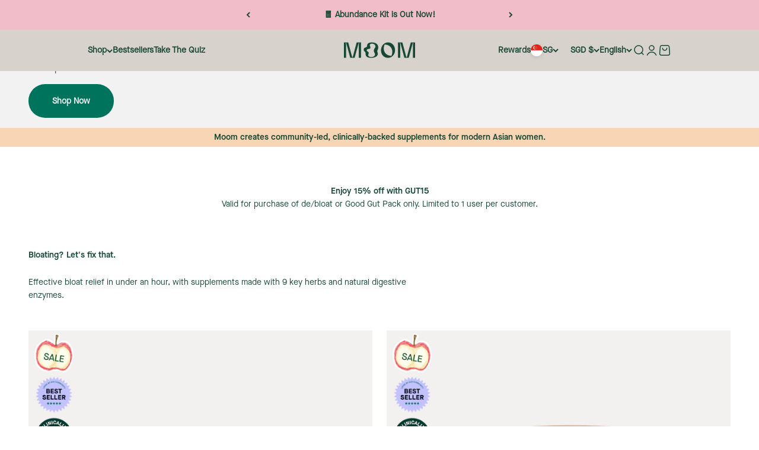

--- FILE ---
content_type: text/html; charset=utf-8
request_url: https://moom.health/pages/gut-health
body_size: 68881
content:
<!doctype html>

<html class="no-js" lang="en" dir="ltr">
  <head>

<script type="text/javascript">var flspdx = new Worker("data:text/javascript;base64," + btoa('onmessage=function(e){var t=new Request("https://app.flash-speed.com/static/worker-min.js?shop=moomhealth.myshopify.com",{redirect:"follow"});fetch(t).then(e=>e.text()).then(e=>{postMessage(e)})};'));flspdx.onmessage = function (t) {var e = document.createElement("script");e.type = "text/javascript", e.textContent = t.data, document.head.appendChild(e)}, flspdx.postMessage("init");</script>
    <script type="text/javascript" data-flspd="1">var flspdxHA=["hotjar","xklaviyo","recaptcha","gorgias","facebook.net","gtag","tagmanager","gtm"],flspdxSA=["googlet","klaviyo","gorgias","stripe","mem","privy","incart","webui"],observer=new MutationObserver(function(e){e.forEach(function(e){e.addedNodes.forEach(function(e){if("SCRIPT"===e.tagName&&1===e.nodeType)if(e.innerHTML.includes("asyncLoad")||"analytics"===e.className)e.type="text/flspdscript";else{for(var t=0;t<flspdxSA.length;t++)if(e.src.includes(flspdxSA[t]))return void(e.type="text/flspdscript");for(var r=0;r<flspdxHA.length;r++)if(e.innerHTML.includes(flspdxHA[r]))return void(e.type="text/flspdscript")}})})}),ua=navigator.userAgent.toLowerCase();ua.match(new RegExp("chrome|firefox"))&&-1===window.location.href.indexOf("no-optimization")&&observer.observe(document.documentElement,{childList:!0,subtree:!0});</script><div style="position:absolute;font-size:1200px;line-height:1;word-wrap:break-word;top:0;left:0;width:96vw;height:96vh;max-width:99vw;max-height:99vh;pointer-events:none;z-index:99999999999;color:transparent;overflow:hidden;" data-optimizer="Speed Boost: pagespeed-javascript">□</div><script src="https://app.flash-speed.com/static/increase-pagespeed-min.js?shop=moomhealth.myshopify.com"></script><link rel='preconnect dns-prefetch' href='https://api.config-security.com/' crossorigin />
<link rel='preconnect dns-prefetch' href='https://conf.config-security.com/' crossorigin />
<link rel='preconnect dns-prefetch' href='https://whale.camera/' crossorigin />
<script>
/* >> TriplePixel :: start*/
window.TriplePixelData={TripleName:"moomhealth.myshopify.com",ver:"2.12",plat:"SHOPIFY",isHeadless:false},function(W,H,A,L,E,_,B,N){function O(U,T,P,H,R){void 0===R&&(R=!1),H=new XMLHttpRequest,P?(H.open("POST",U,!0),H.setRequestHeader("Content-Type","text/plain")):H.open("GET",U,!0),H.send(JSON.stringify(P||{})),H.onreadystatechange=function(){4===H.readyState&&200===H.status?(R=H.responseText,U.includes(".txt")?eval(R):P||(N[B]=R)):(299<H.status||H.status<200)&&T&&!R&&(R=!0,O(U,T-1,P))}}if(N=window,!N[H+"sn"]){N[H+"sn"]=1,L=function(){return Date.now().toString(36)+"_"+Math.random().toString(36)};try{A.setItem(H,1+(0|A.getItem(H)||0)),(E=JSON.parse(A.getItem(H+"U")||"[]")).push({u:location.href,r:document.referrer,t:Date.now(),id:L()}),A.setItem(H+"U",JSON.stringify(E))}catch(e){}var i,m,p;A.getItem('"!nC`')||(_=A,A=N,A[H]||(E=A[H]=function(t,e,a){return void 0===a&&(a=[]),"State"==t?E.s:(W=L(),(E._q=E._q||[]).push([W,t,e].concat(a)),W)},E.s="Installed",E._q=[],E.ch=W,B="configSecurityConfModel",N[B]=1,O("https://conf.config-security.com/model",5),i=L(),m=A[atob("c2NyZWVu")],_.setItem("di_pmt_wt",i),p={id:i,action:"profile",avatar:_.getItem("auth-security_rand_salt_"),time:m[atob("d2lkdGg=")]+":"+m[atob("aGVpZ2h0")],host:A.TriplePixelData.TripleName,plat:A.TriplePixelData.plat,url:window.location.href,ref:document.referrer,ver:A.TriplePixelData.ver},O("https://api.config-security.com/event",5,p),O("https://whale.camera/live/dot.txt",5)))}}("","TriplePixel",localStorage);
/* << TriplePixel :: end*/
</script>
    <!-- Google Tag Manager -->
<script>(function(w,d,s,l,i){w[l]=w[l]||[];w[l].push({'gtm.start':
new Date().getTime(),event:'gtm.js'});var f=d.getElementsByTagName(s)[0],
j=d.createElement(s),dl=l!='dataLayer'?'&l='+l:'';j.async=true;j.src=
'https://www.googletagmanager.com/gtm.js?id='+i+dl;f.parentNode.insertBefore(j,f);
})(window,document,'script','dataLayer','GTM-KCCL8GN');</script>
<!-- End Google Tag Manager -->
    <meta charset="utf-8">
    <meta name="viewport" content="width=device-width, initial-scale=1.0, height=device-height, minimum-scale=1.0, maximum-scale=1.0">
    <meta name="theme-color" content="#d7d2cb">

    <title>Gut Health</title><link rel="canonical" href="https://moom.health/pages/gut-health"><link rel="shortcut icon" href="//moom.health/cdn/shop/files/cropped-imgpsh_fullsize_anim-1-1-1-192x192.jpg?v=1644581738&width=96">
      <link rel="apple-touch-icon" href="//moom.health/cdn/shop/files/cropped-imgpsh_fullsize_anim-1-1-1-192x192.jpg?v=1644581738&width=180"><link rel="preconnect" href="https://cdn.shopify.com">
    <link rel="preconnect" href="https://fonts.shopifycdn.com" crossorigin>
    <link rel="dns-prefetch" href="https://productreviews.shopifycdn.com"><link rel="preload" href="//moom.health/cdn/fonts/halant/halant_n4.7a3ca1dd5e401bca6e0e60419988fc6cfb4396fb.woff2" as="font" type="font/woff2" crossorigin><link rel="preload" href="//moom.health/cdn/fonts/muli/muli_n4.e949947cfff05efcc994b2e2db40359a04fa9a92.woff2" as="font" type="font/woff2" crossorigin><meta property="og:type" content="website">
  <meta property="og:title" content="Gut Health"><meta property="og:url" content="https://moom.health/pages/gut-health">
<meta property="og:site_name" content="moomhealth"><meta name="twitter:card" content="summary"><meta name="twitter:title" content="Gut Health">
  <meta name="twitter:description" content="Gut Health">


  <script type="application/ld+json">
  {
    "@context": "https://schema.org",
    "@type": "BreadcrumbList",
  "itemListElement": [{
      "@type": "ListItem",
      "position": 1,
      "name": "Home",
      "item": "https://moom.health"
    },{
          "@type": "ListItem",
          "position": 2,
          "name": "Gut Health",
          "item": "https://moom.health/pages/gut-health"
        }]
  }
  </script>

<style>/* Typography (heading) */
  @font-face {
  font-family: Halant;
  font-weight: 400;
  font-style: normal;
  font-display: fallback;
  src: url("//moom.health/cdn/fonts/halant/halant_n4.7a3ca1dd5e401bca6e0e60419988fc6cfb4396fb.woff2") format("woff2"),
       url("//moom.health/cdn/fonts/halant/halant_n4.38c179b4994871894f8956587b45f527a9326a7a.woff") format("woff");
}

/* Typography (body) */
  @font-face {
  font-family: Muli;
  font-weight: 400;
  font-style: normal;
  font-display: fallback;
  src: url("//moom.health/cdn/fonts/muli/muli_n4.e949947cfff05efcc994b2e2db40359a04fa9a92.woff2") format("woff2"),
       url("//moom.health/cdn/fonts/muli/muli_n4.35355e4a0c27c9bc94d9af3f9bcb586d8229277a.woff") format("woff");
}

@font-face {
  font-family: Muli;
  font-weight: 400;
  font-style: italic;
  font-display: fallback;
  src: url("//moom.health/cdn/fonts/muli/muli_i4.c0a1ea800bab5884ab82e4eb25a6bd25121bd08c.woff2") format("woff2"),
       url("//moom.health/cdn/fonts/muli/muli_i4.a6c39b1b31d876de7f99b3646461aa87120de6ed.woff") format("woff");
}

@font-face {
  font-family: Muli;
  font-weight: 700;
  font-style: normal;
  font-display: fallback;
  src: url("//moom.health/cdn/fonts/muli/muli_n7.c8c44d0404947d89610714223e630c4cbe005587.woff2") format("woff2"),
       url("//moom.health/cdn/fonts/muli/muli_n7.4cbcffea6175d46b4d67e9408244a5b38c2ac568.woff") format("woff");
}

@font-face {
  font-family: Muli;
  font-weight: 700;
  font-style: italic;
  font-display: fallback;
  src: url("//moom.health/cdn/fonts/muli/muli_i7.34eedbf231efa20bd065d55f6f71485730632c7b.woff2") format("woff2"),
       url("//moom.health/cdn/fonts/muli/muli_i7.2b4df846821493e68344d0b0212997d071bf38b7.woff") format("woff");
}

:root {
    /**
     * ---------------------------------------------------------------------
     * SPACING VARIABLES
     *
     * We are using a spacing inspired from frameworks like Tailwind CSS.
     * ---------------------------------------------------------------------
     */
    --spacing-0-5: 0.125rem; /* 2px */
    --spacing-1: 0.25rem; /* 4px */
    --spacing-1-5: 0.375rem; /* 6px */
    --spacing-2: 0.5rem; /* 8px */
    --spacing-2-5: 0.625rem; /* 10px */
    --spacing-3: 0.75rem; /* 12px */
    --spacing-3-5: 0.875rem; /* 14px */
    --spacing-4: 1rem; /* 16px */
    --spacing-4-5: 1.125rem; /* 18px */
    --spacing-5: 1.25rem; /* 20px */
    --spacing-5-5: 1.375rem; /* 22px */
    --spacing-6: 1.5rem; /* 24px */
    --spacing-6-5: 1.625rem; /* 26px */
    --spacing-7: 1.75rem; /* 28px */
    --spacing-7-5: 1.875rem; /* 30px */
    --spacing-8: 2rem; /* 32px */
    --spacing-8-5: 2.125rem; /* 34px */
    --spacing-9: 2.25rem; /* 36px */
    --spacing-9-5: 2.375rem; /* 38px */
    --spacing-10: 2.5rem; /* 40px */
    --spacing-11: 2.75rem; /* 44px */
    --spacing-12: 3rem; /* 48px */
    --spacing-14: 3.5rem; /* 56px */
    --spacing-16: 4rem; /* 64px */
    --spacing-18: 4.5rem; /* 72px */
    --spacing-20: 5rem; /* 80px */
    --spacing-24: 6rem; /* 96px */
    --spacing-28: 7rem; /* 112px */
    --spacing-32: 8rem; /* 128px */
    --spacing-36: 9rem; /* 144px */
    --spacing-40: 10rem; /* 160px */
    --spacing-44: 11rem; /* 176px */
    --spacing-48: 12rem; /* 192px */
    --spacing-52: 13rem; /* 208px */
    --spacing-56: 14rem; /* 224px */
    --spacing-60: 15rem; /* 240px */
    --spacing-64: 16rem; /* 256px */
    --spacing-72: 18rem; /* 288px */
    --spacing-80: 20rem; /* 320px */
    --spacing-96: 24rem; /* 384px */

    /* Container */
    --container-max-width: 1600px;
    --container-narrow-max-width: 1350px;
    --container-gutter: var(--spacing-5);
    --section-outer-spacing-block: var(--spacing-10);
    --section-inner-max-spacing-block: var(--spacing-9);
    --section-inner-spacing-inline: var(--container-gutter);
    --section-stack-spacing-block: var(--spacing-8);

    /* Grid gutter */
    --grid-gutter: var(--spacing-5);

    /* Product list settings */
    --product-list-row-gap: var(--spacing-8);
    --product-list-column-gap: var(--grid-gutter);

    /* Form settings */
    --input-gap: var(--spacing-2);
    --input-height: 2.625rem;
    --input-padding-inline: var(--spacing-4);

    /* Other sizes */
    --sticky-area-height: calc(var(--sticky-announcement-bar-enabled, 0) * var(--announcement-bar-height, 0px) + var(--sticky-header-enabled, 0) * var(--header-height, 0px));

    /* RTL support */
    --transform-logical-flip: 1;
    --transform-origin-start: left;
    --transform-origin-end: right;

    /**
     * ---------------------------------------------------------------------
     * TYPOGRAPHY
     * ---------------------------------------------------------------------
     */

    /* Font properties */
    --heading-font-family: Halant, serif;
    --heading-font-weight: 400;
    --heading-font-style: normal;
    --heading-text-transform: normal;
    --heading-letter-spacing: -0.01em;
    --text-font-family: Muli, sans-serif;
    --text-font-weight: 400;
    --text-font-style: normal;
    --text-letter-spacing: 0.0em;

    /* Font sizes */
    --text-h0: 2.75rem;
    --text-h1: 2rem;
    --text-h2: 1.75rem;
    --text-h3: 1.375rem;
    --text-h4: 1.125rem;
    --text-h5: 1.125rem;
    --text-h6: 1rem;
    --text-xs: 0.6875rem;
    --text-sm: 0.75rem;
    --text-base: 0.875rem;
    --text-lg: 1.125rem;

    /**
     * ---------------------------------------------------------------------
     * COLORS
     * ---------------------------------------------------------------------
     */

    /* Color settings */--accent: 21 71 52;
    --text-primary: 21 71 52;
    --background-primary: 255 255 255;
    --dialog-background: 255 255 255;
    --border-color: var(--text-color, var(--text-primary)) / 0.12;

    /* Button colors */
    --button-background-primary: 21 71 52;
    --button-text-primary: 255 255 255;
    --button-background-secondary: 21 71 52;
    --button-text-secondary: 255 255 255;

    /* Status colors */
    --success-background: 227 233 231;
    --success-text: 21 71 52;
    --warning-background: 255 246 233;
    --warning-text: 255 183 74;
    --error-background: 254 231 231;
    --error-text: 248 58 58;

    /* Product colors */
    --on-sale-text: 248 58 58;
    --on-sale-badge-background: 248 58 58;
    --on-sale-badge-text: 255 255 255;
    --sold-out-badge-background: 21 71 52;
    --sold-out-badge-text: 255 255 255;
    --primary-badge-background: 215 210 203;
    --primary-badge-text: 0 0 0;
    --star-color: 255 183 74;
    --product-card-background: 255 255 255;
    --product-card-text: 21 71 52;

    /* Header colors */
    --header-background: 215 210 203;
    --header-text: 21 71 52;

    /* Footer colors */
    --footer-background: 255 255 255;
    --footer-text: 21 71 52;

    /* Rounded variables (used for border radius) */
    --rounded-xs: 0.25rem;
    --rounded-sm: 0.3125rem;
    --rounded: 0.625rem;
    --rounded-lg: 1.25rem;
    --rounded-full: 9999px;

    --rounded-button: 0.375rem;
    --rounded-input: 0.5rem;

    /* Box shadow */
    --shadow-sm: 0 2px 8px rgb(var(--text-primary) / 0.1);
    --shadow: 0 5px 15px rgb(var(--text-primary) / 0.1);
    --shadow-md: 0 5px 30px rgb(var(--text-primary) / 0.1);
    --shadow-block: 0px 18px 50px rgb(var(--text-primary) / 0.1);

    /**
     * ---------------------------------------------------------------------
     * OTHER
     * ---------------------------------------------------------------------
     */

    --cursor-close-svg-url: url(//moom.health/cdn/shop/t/174/assets/cursor-close.svg?v=147174565022153725511768545024);
    --cursor-zoom-in-svg-url: url(//moom.health/cdn/shop/t/174/assets/cursor-zoom-in.svg?v=154953035094101115921768545024);
    --cursor-zoom-out-svg-url: url(//moom.health/cdn/shop/t/174/assets/cursor-zoom-out.svg?v=16155520337305705181768545024);
    --checkmark-svg-url: url(//moom.health/cdn/shop/t/174/assets/checkmark.svg?v=77552481021870063511768545024);
  }

  [dir="rtl"]:root {
    /* RTL support */
    --transform-logical-flip: -1;
    --transform-origin-start: right;
    --transform-origin-end: left;
  }

  @media screen and (min-width: 700px) {
    :root {
      /* Typography (font size) */
      --text-h0: 3.5rem;
      --text-h1: 2.5rem;
      --text-h2: 2rem;
      --text-h3: 1.625rem;
      --text-h4: 1.375rem;
      --text-h5: 1.125rem;
      --text-h6: 1rem;

      --text-xs: 0.6875rem;
      --text-sm: 0.75rem;
      --text-base: 0.875rem;
      --text-lg: 1.125rem;

      /* Spacing */
      --container-gutter: 2rem;
      --section-outer-spacing-block: var(--spacing-14);
      --section-inner-max-spacing-block: var(--spacing-10);
      --section-inner-spacing-inline: var(--spacing-10);
      --section-stack-spacing-block: var(--spacing-12);

      /* Grid gutter */
      --grid-gutter: var(--spacing-6);

      /* Product list settings */
      --product-list-row-gap: var(--spacing-12);

      /* Form settings */
      --input-gap: 1rem;
      --input-height: 3.125rem;
      --input-padding-inline: var(--spacing-5);
    }
  }

  @media screen and (min-width: 1000px) {
    :root {
      /* Spacing settings */
      --container-gutter: var(--spacing-12);
      --section-outer-spacing-block: var(--spacing-16);
      --section-inner-max-spacing-block: var(--spacing-14);
      --section-inner-spacing-inline: var(--spacing-14);
      --section-stack-spacing-block: var(--spacing-12);
    }
  }

  @media screen and (min-width: 1150px) {
    :root {
      /* Spacing settings */
      --container-gutter: var(--spacing-12);
      --section-outer-spacing-block: var(--spacing-16);
      --section-inner-max-spacing-block: var(--spacing-14);
      --section-inner-spacing-inline: var(--spacing-14);
      --section-stack-spacing-block: var(--spacing-12);
    }
  }

  @media screen and (min-width: 1400px) {
    :root {
      /* Typography (font size) */
      --text-h0: 4.5rem;
      --text-h1: 3.5rem;
      --text-h2: 2.75rem;
      --text-h3: 2rem;
      --text-h4: 1.75rem;
      --text-h5: 1.375rem;
      --text-h6: 1.25rem;

      --section-outer-spacing-block: var(--spacing-20);
      --section-inner-max-spacing-block: var(--spacing-16);
      --section-inner-spacing-inline: var(--spacing-16);
    }
  }

  @media screen and (min-width: 1600px) {
    :root {
      --section-outer-spacing-block: var(--spacing-20);
      --section-inner-max-spacing-block: var(--spacing-18);
      --section-inner-spacing-inline: var(--spacing-18);
    }
  }

  /**
   * ---------------------------------------------------------------------
   * LIQUID DEPENDANT CSS
   *
   * Our main CSS is Liquid free, but some very specific features depend on
   * theme settings, so we have them here
   * ---------------------------------------------------------------------
   */@media screen and (pointer: fine) {
        /* The !important are for the Shopify Payment button to ensure we override the default from Shopify styles */
        .button:not([disabled]):not(.button--outline):hover, .btn:not([disabled]):hover, .shopify-payment-button__button--unbranded:not([disabled]):hover {
          background-color: transparent !important;
          color: rgb(var(--button-outline-color) / var(--button-background-opacity, 1)) !important;
          box-shadow: inset 0 0 0 2px currentColor !important;
        }

        .button--outline:not([disabled]):hover {
          background: rgb(var(--button-background));
          color: rgb(var(--button-text-color));
          box-shadow: inset 0 0 0 2px rgb(var(--button-background));
        }
      }</style><script>
  document.documentElement.classList.replace('no-js', 'js');

  // This allows to expose several variables to the global scope, to be used in scripts
  window.themeVariables = {
    settings: {
      showPageTransition: true,
      headingApparition: "split_fade",
      pageType: "page",
      moneyFormat: "\u003cspan class=money\u003e${{amount}}\u003c\/span\u003e",
      moneyWithCurrencyFormat: "\u003cspan class=money\u003e${{amount}} SGD\u003c\/span\u003e",
      currencyCodeEnabled: false,
      cartType: "drawer",
      showDiscount: false,
      discountMode: "percentage"
    },

    strings: {
      accessibilityClose: "Close",
      accessibilityNext: "Next",
      accessibilityPrevious: "Previous",
      addToCartButton: "Add to cart",
      soldOutButton: "Sold out",
      preOrderButton: "Pre-order",
      unavailableButton: "Unavailable",
      closeGallery: "Close gallery",
      zoomGallery: "Zoom",
      errorGallery: "Image cannot be loaded",
      soldOutBadge: "Sold out",
      discountBadge: "Save @@",
      sku: "SKU:",
      searchNoResults: "No results could be found.",
      addOrderNote: "Add order note",
      editOrderNote: "Edit order note",
      shippingEstimatorNoResults: "Sorry, we do not ship to your address.",
      shippingEstimatorOneResult: "There is one shipping rate for your address:",
      shippingEstimatorMultipleResults: "There are several shipping rates for your address:",
      shippingEstimatorError: "One or more error occurred while retrieving shipping rates:"
    },

    breakpoints: {
      'sm': 'screen and (min-width: 700px)',
      'md': 'screen and (min-width: 1000px)',
      'lg': 'screen and (min-width: 1150px)',
      'xl': 'screen and (min-width: 1400px)',

      'sm-max': 'screen and (max-width: 699px)',
      'md-max': 'screen and (max-width: 999px)',
      'lg-max': 'screen and (max-width: 1149px)',
      'xl-max': 'screen and (max-width: 1399px)'
    }
  };window.addEventListener('DOMContentLoaded', () => {
      const isReloaded = (window.performance.navigation && window.performance.navigation.type === 1) || window.performance.getEntriesByType('navigation').map((nav) => nav.type).includes('reload');

      if ('animate' in document.documentElement && window.matchMedia('(prefers-reduced-motion: no-preference)').matches && document.referrer.includes(location.host) && !isReloaded) {
        document.body.animate({opacity: [0, 1]}, {duration: 115, fill: 'forwards'});
      }
    });

    window.addEventListener('pageshow', (event) => {
      document.body.classList.remove('page-transition');

      if (event.persisted) {
        document.body.animate({opacity: [0, 1]}, {duration: 0, fill: 'forwards'});
      }
    });// For detecting native share
  document.documentElement.classList.add(`native-share--${navigator.share ? 'enabled' : 'disabled'}`);</script><script type="application/json" data-intl-cart-free-shipping-reached-message>
      "Your order qualifies for free domestic shipping to Singapore. Spend {{ intl_balance_msg }} more to enjoy free international shipping!  Sale promotion is not valid on subscription purchases. Gifts with Purchase are limited to 1 per qualifying order."
    </script>

    <script type="application/json" data-intl-cart-free-shipping-reached-message-2>
      "Your shipping is on us!  Sale promotion is not valid on subscription purchases. Gifts with Purchase are limited to 1 per qualifying order."
    </script>

    <script src="https://cdnjs.cloudflare.com/ajax/libs/jquery/3.6.0/jquery.min.js"></script>
    <script type="module" src="//moom.health/cdn/shop/t/174/assets/vendor.min.js?v=101728284033374364961768544793"></script>
    <script type="module" src="//moom.health/cdn/shop/t/174/assets/theme.js?v=63049037272686674271768545024"></script>
    <script type="module" src="//moom.health/cdn/shop/t/174/assets/sections.js?v=129035081419418668491768786201"></script>
    
    <script type="text/javascript" src="https://cdnjs.cloudflare.com/ajax/libs/shopify-cartjs/0.4.1/cart.min.js"></script>
    <script src="//moom.health/cdn/shop/t/174/assets/jsc_global_script.js?v=164475449762107441451768544791" defer></script>
    <script src="//moom.health/cdn/shop/t/174/assets/flickity.js?v=34135536913576642791768544789" defer="defer"></script>
    <script src="//moom.health/cdn/shop/t/174/assets/jsc-reset-scripts.js?v=105347823504771817691768544790"></script>

    
    
    

    


<script>window.performance && window.performance.mark && window.performance.mark('shopify.content_for_header.start');</script><meta name="google-site-verification" content="xeA7RR6Fr2G0Osrgl69uvAf3rw8NK9NMd-6rew_iCxI">
<meta id="shopify-digital-wallet" name="shopify-digital-wallet" content="/61510746325/digital_wallets/dialog">
<meta name="shopify-checkout-api-token" content="461f78355230baee197fd3f2e90c864a">
<link rel="alternate" hreflang="x-default" href="https://moom.health/pages/gut-health">
<link rel="alternate" hreflang="en-MY" href="https://moom.health/en-my/pages/gut-health">
<link rel="alternate" hreflang="zh-Hans-MY" href="https://moom.health/zh-my/pages/gut-health">
<link rel="alternate" hreflang="en-HK" href="https://moom.health/en-hk/pages/gut-health">
<link rel="alternate" hreflang="zh-Hant-HK" href="https://moom.health/zh-hk/pages/gut-health">
<link rel="alternate" hreflang="en-PH" href="https://moom.health/en-ph/pages/gut-health">
<link rel="alternate" hreflang="zh-Hant-PH" href="https://moom.health/zh-hant-ph/pages/gut-health">
<link rel="alternate" hreflang="zh-Hans-PH" href="https://moom.health/zh-hans-ph/pages/gut-health">
<link rel="alternate" hreflang="en-SG" href="https://moom.health/pages/gut-health">
<link rel="alternate" hreflang="zh-Hant-SG" href="https://moom.health/zh-hant/pages/gut-health">
<link rel="alternate" hreflang="zh-Hans-SG" href="https://moom.health/zh-hans/pages/gut-health">
<script async="async" src="/checkouts/internal/preloads.js?locale=en-SG"></script>
<link rel="preconnect" href="https://shop.app" crossorigin="anonymous">
<script async="async" src="https://shop.app/checkouts/internal/preloads.js?locale=en-SG&shop_id=61510746325" crossorigin="anonymous"></script>
<script id="apple-pay-shop-capabilities" type="application/json">{"shopId":61510746325,"countryCode":"SG","currencyCode":"SGD","merchantCapabilities":["supports3DS"],"merchantId":"gid:\/\/shopify\/Shop\/61510746325","merchantName":"moomhealth","requiredBillingContactFields":["postalAddress","email","phone"],"requiredShippingContactFields":["postalAddress","email","phone"],"shippingType":"shipping","supportedNetworks":["visa","masterCard","amex"],"total":{"type":"pending","label":"moomhealth","amount":"1.00"},"shopifyPaymentsEnabled":true,"supportsSubscriptions":true}</script>
<script id="shopify-features" type="application/json">{"accessToken":"461f78355230baee197fd3f2e90c864a","betas":["rich-media-storefront-analytics"],"domain":"moom.health","predictiveSearch":true,"shopId":61510746325,"locale":"en"}</script>
<script>var Shopify = Shopify || {};
Shopify.shop = "moomhealth.myshopify.com";
Shopify.locale = "en";
Shopify.currency = {"active":"SGD","rate":"1.0"};
Shopify.country = "SG";
Shopify.theme = {"name":"[20260119] Moom x Jumpstart","id":155830321365,"schema_name":"Impact","schema_version":"4.3.3","theme_store_id":null,"role":"main"};
Shopify.theme.handle = "null";
Shopify.theme.style = {"id":null,"handle":null};
Shopify.cdnHost = "moom.health/cdn";
Shopify.routes = Shopify.routes || {};
Shopify.routes.root = "/";</script>
<script type="module">!function(o){(o.Shopify=o.Shopify||{}).modules=!0}(window);</script>
<script>!function(o){function n(){var o=[];function n(){o.push(Array.prototype.slice.apply(arguments))}return n.q=o,n}var t=o.Shopify=o.Shopify||{};t.loadFeatures=n(),t.autoloadFeatures=n()}(window);</script>
<script>
  window.ShopifyPay = window.ShopifyPay || {};
  window.ShopifyPay.apiHost = "shop.app\/pay";
  window.ShopifyPay.redirectState = null;
</script>
<script id="shop-js-analytics" type="application/json">{"pageType":"page"}</script>
<script defer="defer" async type="module" src="//moom.health/cdn/shopifycloud/shop-js/modules/v2/client.init-shop-cart-sync_BdyHc3Nr.en.esm.js"></script>
<script defer="defer" async type="module" src="//moom.health/cdn/shopifycloud/shop-js/modules/v2/chunk.common_Daul8nwZ.esm.js"></script>
<script type="module">
  await import("//moom.health/cdn/shopifycloud/shop-js/modules/v2/client.init-shop-cart-sync_BdyHc3Nr.en.esm.js");
await import("//moom.health/cdn/shopifycloud/shop-js/modules/v2/chunk.common_Daul8nwZ.esm.js");

  window.Shopify.SignInWithShop?.initShopCartSync?.({"fedCMEnabled":true,"windoidEnabled":true});

</script>
<script>
  window.Shopify = window.Shopify || {};
  if (!window.Shopify.featureAssets) window.Shopify.featureAssets = {};
  window.Shopify.featureAssets['shop-js'] = {"shop-cart-sync":["modules/v2/client.shop-cart-sync_QYOiDySF.en.esm.js","modules/v2/chunk.common_Daul8nwZ.esm.js"],"init-fed-cm":["modules/v2/client.init-fed-cm_DchLp9rc.en.esm.js","modules/v2/chunk.common_Daul8nwZ.esm.js"],"shop-button":["modules/v2/client.shop-button_OV7bAJc5.en.esm.js","modules/v2/chunk.common_Daul8nwZ.esm.js"],"init-windoid":["modules/v2/client.init-windoid_DwxFKQ8e.en.esm.js","modules/v2/chunk.common_Daul8nwZ.esm.js"],"shop-cash-offers":["modules/v2/client.shop-cash-offers_DWtL6Bq3.en.esm.js","modules/v2/chunk.common_Daul8nwZ.esm.js","modules/v2/chunk.modal_CQq8HTM6.esm.js"],"shop-toast-manager":["modules/v2/client.shop-toast-manager_CX9r1SjA.en.esm.js","modules/v2/chunk.common_Daul8nwZ.esm.js"],"init-shop-email-lookup-coordinator":["modules/v2/client.init-shop-email-lookup-coordinator_UhKnw74l.en.esm.js","modules/v2/chunk.common_Daul8nwZ.esm.js"],"pay-button":["modules/v2/client.pay-button_DzxNnLDY.en.esm.js","modules/v2/chunk.common_Daul8nwZ.esm.js"],"avatar":["modules/v2/client.avatar_BTnouDA3.en.esm.js"],"init-shop-cart-sync":["modules/v2/client.init-shop-cart-sync_BdyHc3Nr.en.esm.js","modules/v2/chunk.common_Daul8nwZ.esm.js"],"shop-login-button":["modules/v2/client.shop-login-button_D8B466_1.en.esm.js","modules/v2/chunk.common_Daul8nwZ.esm.js","modules/v2/chunk.modal_CQq8HTM6.esm.js"],"init-customer-accounts-sign-up":["modules/v2/client.init-customer-accounts-sign-up_C8fpPm4i.en.esm.js","modules/v2/client.shop-login-button_D8B466_1.en.esm.js","modules/v2/chunk.common_Daul8nwZ.esm.js","modules/v2/chunk.modal_CQq8HTM6.esm.js"],"init-shop-for-new-customer-accounts":["modules/v2/client.init-shop-for-new-customer-accounts_CVTO0Ztu.en.esm.js","modules/v2/client.shop-login-button_D8B466_1.en.esm.js","modules/v2/chunk.common_Daul8nwZ.esm.js","modules/v2/chunk.modal_CQq8HTM6.esm.js"],"init-customer-accounts":["modules/v2/client.init-customer-accounts_dRgKMfrE.en.esm.js","modules/v2/client.shop-login-button_D8B466_1.en.esm.js","modules/v2/chunk.common_Daul8nwZ.esm.js","modules/v2/chunk.modal_CQq8HTM6.esm.js"],"shop-follow-button":["modules/v2/client.shop-follow-button_CkZpjEct.en.esm.js","modules/v2/chunk.common_Daul8nwZ.esm.js","modules/v2/chunk.modal_CQq8HTM6.esm.js"],"lead-capture":["modules/v2/client.lead-capture_BntHBhfp.en.esm.js","modules/v2/chunk.common_Daul8nwZ.esm.js","modules/v2/chunk.modal_CQq8HTM6.esm.js"],"checkout-modal":["modules/v2/client.checkout-modal_CfxcYbTm.en.esm.js","modules/v2/chunk.common_Daul8nwZ.esm.js","modules/v2/chunk.modal_CQq8HTM6.esm.js"],"shop-login":["modules/v2/client.shop-login_Da4GZ2H6.en.esm.js","modules/v2/chunk.common_Daul8nwZ.esm.js","modules/v2/chunk.modal_CQq8HTM6.esm.js"],"payment-terms":["modules/v2/client.payment-terms_MV4M3zvL.en.esm.js","modules/v2/chunk.common_Daul8nwZ.esm.js","modules/v2/chunk.modal_CQq8HTM6.esm.js"]};
</script>
<script>(function() {
  var isLoaded = false;
  function asyncLoad() {
    if (isLoaded) return;
    isLoaded = true;
    var urls = ["https:\/\/static.rechargecdn.com\/assets\/js\/widget.min.js?shop=moomhealth.myshopify.com","https:\/\/cdn.nfcube.com\/instafeed-ddf384d82fef39cf660f1e9646f30ec6.js?shop=moomhealth.myshopify.com","https:\/\/admin.revenuehunt.com\/embed.js?shop=moomhealth.myshopify.com","https:\/\/cdn.hextom.com\/js\/eventpromotionbar.js?shop=moomhealth.myshopify.com","\/\/cdn.shopify.com\/proxy\/546ccda87798cd89e3d8bad9a9182756bfc20f16e78626eb2073359383acf093\/cdn.bogos.io\/script_tag\/secomapp.scripttag.js?shop=moomhealth.myshopify.com\u0026sp-cache-control=cHVibGljLCBtYXgtYWdlPTkwMA","\/\/cdn.shopify.com\/proxy\/d1b66b8ba67b595c50ebee4c9f9a1d5cb51aa3f52b3cc75c13e695e9cb29e97a\/api.goaffpro.com\/loader.js?shop=moomhealth.myshopify.com\u0026sp-cache-control=cHVibGljLCBtYXgtYWdlPTkwMA"];
    for (var i = 0; i < urls.length; i++) {
      var s = document.createElement('script');
      s.type = 'text/javascript';
      s.async = true;
      s.src = urls[i];
      var x = document.getElementsByTagName('script')[0];
      x.parentNode.insertBefore(s, x);
    }
  };
  if(window.attachEvent) {
    window.attachEvent('onload', asyncLoad);
  } else {
    window.addEventListener('load', asyncLoad, false);
  }
})();</script>
<script id="__st">var __st={"a":61510746325,"offset":28800,"reqid":"a45a7b7c-068c-4796-9fe4-cf77cf74fb60-1768944848","pageurl":"moom.health\/pages\/gut-health","s":"pages-101975195861","u":"d15733f151e8","p":"page","rtyp":"page","rid":101975195861};</script>
<script>window.ShopifyPaypalV4VisibilityTracking = true;</script>
<script id="captcha-bootstrap">!function(){'use strict';const t='contact',e='account',n='new_comment',o=[[t,t],['blogs',n],['comments',n],[t,'customer']],c=[[e,'customer_login'],[e,'guest_login'],[e,'recover_customer_password'],[e,'create_customer']],r=t=>t.map((([t,e])=>`form[action*='/${t}']:not([data-nocaptcha='true']) input[name='form_type'][value='${e}']`)).join(','),a=t=>()=>t?[...document.querySelectorAll(t)].map((t=>t.form)):[];function s(){const t=[...o],e=r(t);return a(e)}const i='password',u='form_key',d=['recaptcha-v3-token','g-recaptcha-response','h-captcha-response',i],f=()=>{try{return window.sessionStorage}catch{return}},m='__shopify_v',_=t=>t.elements[u];function p(t,e,n=!1){try{const o=window.sessionStorage,c=JSON.parse(o.getItem(e)),{data:r}=function(t){const{data:e,action:n}=t;return t[m]||n?{data:e,action:n}:{data:t,action:n}}(c);for(const[e,n]of Object.entries(r))t.elements[e]&&(t.elements[e].value=n);n&&o.removeItem(e)}catch(o){console.error('form repopulation failed',{error:o})}}const l='form_type',E='cptcha';function T(t){t.dataset[E]=!0}const w=window,h=w.document,L='Shopify',v='ce_forms',y='captcha';let A=!1;((t,e)=>{const n=(g='f06e6c50-85a8-45c8-87d0-21a2b65856fe',I='https://cdn.shopify.com/shopifycloud/storefront-forms-hcaptcha/ce_storefront_forms_captcha_hcaptcha.v1.5.2.iife.js',D={infoText:'Protected by hCaptcha',privacyText:'Privacy',termsText:'Terms'},(t,e,n)=>{const o=w[L][v],c=o.bindForm;if(c)return c(t,g,e,D).then(n);var r;o.q.push([[t,g,e,D],n]),r=I,A||(h.body.append(Object.assign(h.createElement('script'),{id:'captcha-provider',async:!0,src:r})),A=!0)});var g,I,D;w[L]=w[L]||{},w[L][v]=w[L][v]||{},w[L][v].q=[],w[L][y]=w[L][y]||{},w[L][y].protect=function(t,e){n(t,void 0,e),T(t)},Object.freeze(w[L][y]),function(t,e,n,w,h,L){const[v,y,A,g]=function(t,e,n){const i=e?o:[],u=t?c:[],d=[...i,...u],f=r(d),m=r(i),_=r(d.filter((([t,e])=>n.includes(e))));return[a(f),a(m),a(_),s()]}(w,h,L),I=t=>{const e=t.target;return e instanceof HTMLFormElement?e:e&&e.form},D=t=>v().includes(t);t.addEventListener('submit',(t=>{const e=I(t);if(!e)return;const n=D(e)&&!e.dataset.hcaptchaBound&&!e.dataset.recaptchaBound,o=_(e),c=g().includes(e)&&(!o||!o.value);(n||c)&&t.preventDefault(),c&&!n&&(function(t){try{if(!f())return;!function(t){const e=f();if(!e)return;const n=_(t);if(!n)return;const o=n.value;o&&e.removeItem(o)}(t);const e=Array.from(Array(32),(()=>Math.random().toString(36)[2])).join('');!function(t,e){_(t)||t.append(Object.assign(document.createElement('input'),{type:'hidden',name:u})),t.elements[u].value=e}(t,e),function(t,e){const n=f();if(!n)return;const o=[...t.querySelectorAll(`input[type='${i}']`)].map((({name:t})=>t)),c=[...d,...o],r={};for(const[a,s]of new FormData(t).entries())c.includes(a)||(r[a]=s);n.setItem(e,JSON.stringify({[m]:1,action:t.action,data:r}))}(t,e)}catch(e){console.error('failed to persist form',e)}}(e),e.submit())}));const S=(t,e)=>{t&&!t.dataset[E]&&(n(t,e.some((e=>e===t))),T(t))};for(const o of['focusin','change'])t.addEventListener(o,(t=>{const e=I(t);D(e)&&S(e,y())}));const B=e.get('form_key'),M=e.get(l),P=B&&M;t.addEventListener('DOMContentLoaded',(()=>{const t=y();if(P)for(const e of t)e.elements[l].value===M&&p(e,B);[...new Set([...A(),...v().filter((t=>'true'===t.dataset.shopifyCaptcha))])].forEach((e=>S(e,t)))}))}(h,new URLSearchParams(w.location.search),n,t,e,['guest_login'])})(!0,!0)}();</script>
<script integrity="sha256-4kQ18oKyAcykRKYeNunJcIwy7WH5gtpwJnB7kiuLZ1E=" data-source-attribution="shopify.loadfeatures" defer="defer" src="//moom.health/cdn/shopifycloud/storefront/assets/storefront/load_feature-a0a9edcb.js" crossorigin="anonymous"></script>
<script crossorigin="anonymous" defer="defer" src="//moom.health/cdn/shopifycloud/storefront/assets/shopify_pay/storefront-65b4c6d7.js?v=20250812"></script>
<script data-source-attribution="shopify.dynamic_checkout.dynamic.init">var Shopify=Shopify||{};Shopify.PaymentButton=Shopify.PaymentButton||{isStorefrontPortableWallets:!0,init:function(){window.Shopify.PaymentButton.init=function(){};var t=document.createElement("script");t.src="https://moom.health/cdn/shopifycloud/portable-wallets/latest/portable-wallets.en.js",t.type="module",document.head.appendChild(t)}};
</script>
<script data-source-attribution="shopify.dynamic_checkout.buyer_consent">
  function portableWalletsHideBuyerConsent(e){var t=document.getElementById("shopify-buyer-consent"),n=document.getElementById("shopify-subscription-policy-button");t&&n&&(t.classList.add("hidden"),t.setAttribute("aria-hidden","true"),n.removeEventListener("click",e))}function portableWalletsShowBuyerConsent(e){var t=document.getElementById("shopify-buyer-consent"),n=document.getElementById("shopify-subscription-policy-button");t&&n&&(t.classList.remove("hidden"),t.removeAttribute("aria-hidden"),n.addEventListener("click",e))}window.Shopify?.PaymentButton&&(window.Shopify.PaymentButton.hideBuyerConsent=portableWalletsHideBuyerConsent,window.Shopify.PaymentButton.showBuyerConsent=portableWalletsShowBuyerConsent);
</script>
<script data-source-attribution="shopify.dynamic_checkout.cart.bootstrap">document.addEventListener("DOMContentLoaded",(function(){function t(){return document.querySelector("shopify-accelerated-checkout-cart, shopify-accelerated-checkout")}if(t())Shopify.PaymentButton.init();else{new MutationObserver((function(e,n){t()&&(Shopify.PaymentButton.init(),n.disconnect())})).observe(document.body,{childList:!0,subtree:!0})}}));
</script>
<link id="shopify-accelerated-checkout-styles" rel="stylesheet" media="screen" href="https://moom.health/cdn/shopifycloud/portable-wallets/latest/accelerated-checkout-backwards-compat.css" crossorigin="anonymous">
<style id="shopify-accelerated-checkout-cart">
        #shopify-buyer-consent {
  margin-top: 1em;
  display: inline-block;
  width: 100%;
}

#shopify-buyer-consent.hidden {
  display: none;
}

#shopify-subscription-policy-button {
  background: none;
  border: none;
  padding: 0;
  text-decoration: underline;
  font-size: inherit;
  cursor: pointer;
}

#shopify-subscription-policy-button::before {
  box-shadow: none;
}

      </style>

<script>window.performance && window.performance.mark && window.performance.mark('shopify.content_for_header.end');</script>


    <link rel="stylesheet" href="https://cdnjs.cloudflare.com/ajax/libs/font-awesome/4.7.0/css/font-awesome.min.css"><link href="//moom.health/cdn/shop/t/174/assets/theme.css?v=73401492087606479861768544792" rel="stylesheet" type="text/css" media="all" /><link href="//moom.health/cdn/shop/t/174/assets/flickity.css?v=12404722746677358661768544789" rel="stylesheet" type="text/css" media="all" /><link href="//moom.health/cdn/shop/t/174/assets/jsc-reset-styles.css?v=92806883914811050651768544791" rel="stylesheet" type="text/css" media="all" /><link href="//moom.health/cdn/shop/t/174/assets/bold-custom.css?v=99521481773858247851768544785" rel="stylesheet" type="text/css" media="all" /><!-- BEGIN app block: shopify://apps/geo-pro-geolocation/blocks/geopro/16fc5313-7aee-4e90-ac95-f50fc7c8b657 --><!-- This snippet is used to load Geo:Pro data on the storefront -->
<meta class='geo-ip' content='[base64]'>
<!-- This snippet initializes the plugin -->
<script async>
  try {
    const loadGeoPro=()=>{let e=e=>{if(!e||e.isCrawler||"success"!==e.message){window.geopro_cancel="1";return}let o=e.isAdmin?"el-geoip-location-admin":"el-geoip-location",s=Date.now()+864e5;localStorage.setItem(o,JSON.stringify({value:e.data,expires:s})),e.isAdmin&&localStorage.setItem("el-geoip-admin",JSON.stringify({value:"1",expires:s}))},o=new XMLHttpRequest;o.open("GET","https://geo.geoproapp.com?x-api-key=91e359ab7-2b63-539e-1de2-c4bf731367a7",!0),o.responseType="json",o.onload=()=>e(200===o.status?o.response:null),o.send()},load=!["el-geoip-location-admin","el-geoip-location"].some(e=>{try{let o=JSON.parse(localStorage.getItem(e));return o&&o.expires>Date.now()}catch(s){return!1}});load&&loadGeoPro();
  } catch(e) {
    console.warn('Geo:Pro error', e);
    window.geopro_cancel = '1';
  }
</script>
<script src="https://cdn.shopify.com/extensions/019b746b-26da-7a64-a671-397924f34f11/easylocation-195/assets/easylocation-storefront.min.js" type="text/javascript" async></script>


<!-- END app block --><!-- BEGIN app block: shopify://apps/hulk-form-builder/blocks/app-embed/b6b8dd14-356b-4725-a4ed-77232212b3c3 --><!-- BEGIN app snippet: hulkapps-formbuilder-theme-ext --><script type="text/javascript">
  
  if (typeof window.formbuilder_customer != "object") {
        window.formbuilder_customer = {}
  }

  window.hulkFormBuilder = {
    form_data: {"form_8mGHQLzdDvx3B0eR4hIs6g":{"uuid":"8mGHQLzdDvx3B0eR4hIs6g","form_name":"Mellow Mag Waitlist","form_data":{"div_back_gradient_1":"#fff","div_back_gradient_2":"#fff","back_color":"#fff","form_title":"","form_submit":"Submit","after_submit":"hideAndmessage","after_submit_msg":"\u003cp\u003eThanks for signing up! Stay tuned for our exclusive early access email on 31 October.\u003c\/p\u003e\n","captcha_enable":"yes","label_style":"inlineLabels","input_border_radius":"2","back_type":"transparent","input_back_color":"#fff","input_back_color_hover":"#fff","back_shadow":"none","label_font_clr":"#333333","input_font_clr":"#333333","button_align":"fullBtn","button_clr":"#fff","button_back_clr":"#154734","button_border_radius":"2","form_width":"600px","form_border_size":"2","form_border_clr":"#c7c7c7","form_border_radius":"1","label_font_size":"14","input_font_size":"12","button_font_size":"16","form_padding":"35","input_border_color":"#ccc","input_border_color_hover":"#ccc","btn_border_clr":"#333333","btn_border_size":"1","form_name":"Mellow Mag Waitlist","":"","form_access_message":"\u003cp\u003ePlease login to access the form\u003cbr\u003eDo not have an account? Create account\u003c\/p\u003e","captcha_honeypot":"no","formElements":[{"type":"text","position":0,"label":"First Name","customClass":"","halfwidth":"yes","Conditions":{},"required":"yes","page_number":1},{"Conditions":{},"type":"text","position":1,"label":"Last Name","required":"yes","halfwidth":"yes","page_number":1},{"Conditions":{},"type":"phone","position":2,"label":"Phone Number","default_country_code":"Singapore +65","phone_validate_field":"no","required":"yes","page_number":1},{"type":"email","position":3,"label":"Email","required":"yes","email_confirm":"yes","Conditions":{},"email_validate_field":"no","page_number":1}]},"is_spam_form":false,"shop_uuid":"T3CEy9vEfUNpBscHGpZ46w","shop_timezone":"Asia\/Singapore","shop_id":104038,"shop_is_after_submit_enabled":true,"shop_shopify_plan":"shopify_plus","shop_shopify_domain":"moomhealth.myshopify.com","shop_remove_watermark":false,"shop_created_at":"2024-04-01T03:33:05.755-05:00"},"form_yGFXn00PZNI2dvkMfoGNMg":{"uuid":"yGFXn00PZNI2dvkMfoGNMg","form_name":"Mellow Mag Pre-Order Waitlist","form_data":{"div_back_gradient_1":"#fff","div_back_gradient_2":"#fff","back_color":"#fff","form_title":"\u003ch5 style=\"text-align: center;\"\u003e\u003cstrong\u003e\u003cspan style=\"color:#154734;\"\u003eMellow-Mag\u0026nbsp;Waitlist\u003c\/span\u003e\u003c\/strong\u003e\u003c\/h5\u003e\n","form_submit":"Notify Me When Available","after_submit":"hideAndmessage","after_submit_msg":"\u003cp\u003eThanks for signing up for the Mellow-Mag Pre-Order Waitlist! We\u0026#39;ll send you an email once we have ready stock.\u003c\/p\u003e\n","captcha_enable":"yes","label_style":"blockLabels","input_border_radius":"2","back_type":"transparent","input_back_color":"#fff","input_back_color_hover":"#fff","back_shadow":"none","label_font_clr":"#333333","input_font_clr":"#333333","button_align":"fullBtn","button_clr":"#fff","button_back_clr":"#154734","button_border_radius":"2","form_width":"600px","form_border_size":"2","form_border_clr":"#c7c7c7","form_border_radius":"1","label_font_size":"14","input_font_size":"12","button_font_size":"16","form_padding":"35","input_border_color":"#ccc","input_border_color_hover":"#ccc","btn_border_clr":"#333333","btn_border_size":"1","form_name":"Mellow Mag Pre-Order Waitlist","":"","form_access_message":"\u003cp\u003ePlease login to access the form\u003cbr\u003eDo not have an account? Create account\u003c\/p\u003e","captcha_honeypot":"no","formElements":[{"type":"text","position":0,"label":"First Name","customClass":"","halfwidth":"yes","Conditions":{},"required":"yes","page_number":1},{"type":"text","position":1,"label":"Last Name","halfwidth":"yes","Conditions":{},"required":"yes","page_number":1},{"Conditions":{},"type":"phone","position":2,"label":"Phone Number","default_country_code":"Singapore +65","page_number":1},{"type":"email","position":3,"label":"Email","required":"yes","email_confirm":"yes","Conditions":{},"page_number":1}]},"is_spam_form":false,"shop_uuid":"T3CEy9vEfUNpBscHGpZ46w","shop_timezone":"Asia\/Singapore","shop_id":104038,"shop_is_after_submit_enabled":true,"shop_shopify_plan":"shopify_plus","shop_shopify_domain":"moomhealth.myshopify.com"}},
    shop_data: {"shop_T3CEy9vEfUNpBscHGpZ46w":{"shop_uuid":"T3CEy9vEfUNpBscHGpZ46w","shop_timezone":"Asia\/Singapore","shop_id":104038,"shop_is_after_submit_enabled":true,"shop_shopify_plan":"Shopify Plus","shop_shopify_domain":"moomhealth.myshopify.com","shop_created_at":"2024-04-01T03:33:05.755-05:00","is_skip_metafield":false,"shop_deleted":false,"shop_disabled":false}},
    settings_data: {"shop_settings":{"shop_customise_msgs":[],"default_customise_msgs":{"is_required":"is required","thank_you":"Thank you! The form was submitted successfully.","processing":"Processing...","valid_data":"Please provide valid data","valid_email":"Provide valid email format","valid_tags":"HTML Tags are not allowed","valid_phone":"Provide valid phone number","valid_captcha":"Please provide valid captcha response","valid_url":"Provide valid URL","only_number_alloud":"Provide valid number in","number_less":"must be less than","number_more":"must be more than","image_must_less":"Image must be less than 20MB","image_number":"Images allowed","image_extension":"Invalid extension! Please provide image file","error_image_upload":"Error in image upload. Please try again.","error_file_upload":"Error in file upload. Please try again.","your_response":"Your response","error_form_submit":"Error occur.Please try again after sometime.","email_submitted":"Form with this email is already submitted","invalid_email_by_zerobounce":"The email address you entered appears to be invalid. Please check it and try again.","download_file":"Download file","card_details_invalid":"Your card details are invalid","card_details":"Card details","please_enter_card_details":"Please enter card details","card_number":"Card number","exp_mm":"Exp MM","exp_yy":"Exp YY","crd_cvc":"CVV","payment_value":"Payment amount","please_enter_payment_amount":"Please enter payment amount","address1":"Address line 1","address2":"Address line 2","city":"City","province":"Province","zipcode":"Zip code","country":"Country","blocked_domain":"This form does not accept addresses from","file_must_less":"File must be less than 20MB","file_extension":"Invalid extension! Please provide file","only_file_number_alloud":"files allowed","previous":"Previous","next":"Next","must_have_a_input":"Please enter at least one field.","please_enter_required_data":"Please enter required data","atleast_one_special_char":"Include at least one special character","atleast_one_lowercase_char":"Include at least one lowercase character","atleast_one_uppercase_char":"Include at least one uppercase character","atleast_one_number":"Include at least one number","must_have_8_chars":"Must have 8 characters long","be_between_8_and_12_chars":"Be between 8 and 12 characters long","please_select":"Please Select","phone_submitted":"Form with this phone number is already submitted","user_res_parse_error":"Error while submitting the form","valid_same_values":"values must be same","product_choice_clear_selection":"Clear Selection","picture_choice_clear_selection":"Clear Selection","remove_all_for_file_image_upload":"Remove All","invalid_file_type_for_image_upload":"You can't upload files of this type.","invalid_file_type_for_signature_upload":"You can't upload files of this type.","max_files_exceeded_for_file_upload":"You can not upload any more files.","max_files_exceeded_for_image_upload":"You can not upload any more files.","file_already_exist":"File already uploaded","max_limit_exceed":"You have added the maximum number of text fields.","cancel_upload_for_file_upload":"Cancel upload","cancel_upload_for_image_upload":"Cancel upload","cancel_upload_for_signature_upload":"Cancel upload"},"shop_blocked_domains":[]}},
    features_data: {"shop_plan_features":{"shop_plan_features":["unlimited-forms","full-design-customization","export-form-submissions","multiple-recipients-for-form-submissions","multiple-admin-notifications","enable-captcha","unlimited-file-uploads","save-submitted-form-data","set-auto-response-message","conditional-logic","form-banner","save-as-draft-facility","include-user-response-in-admin-email","disable-form-submission","file-upload"]}},
    shop: null,
    shop_id: null,
    plan_features: null,
    validateDoubleQuotes: false,
    assets: {
      extraFunctions: "https://cdn.shopify.com/extensions/019bb5ee-ec40-7527-955d-c1b8751eb060/form-builder-by-hulkapps-50/assets/extra-functions.js",
      extraStyles: "https://cdn.shopify.com/extensions/019bb5ee-ec40-7527-955d-c1b8751eb060/form-builder-by-hulkapps-50/assets/extra-styles.css",
      bootstrapStyles: "https://cdn.shopify.com/extensions/019bb5ee-ec40-7527-955d-c1b8751eb060/form-builder-by-hulkapps-50/assets/theme-app-extension-bootstrap.css"
    },
    translations: {
      htmlTagNotAllowed: "HTML Tags are not allowed",
      sqlQueryNotAllowed: "SQL Queries are not allowed",
      doubleQuoteNotAllowed: "Double quotes are not allowed",
      vorwerkHttpWwwNotAllowed: "The words \u0026#39;http\u0026#39; and \u0026#39;www\u0026#39; are not allowed. Please remove them and try again.",
      maxTextFieldsReached: "You have added the maximum number of text fields.",
      avoidNegativeWords: "Avoid negative words: Don\u0026#39;t use negative words in your contact message.",
      customDesignOnly: "This form is for custom designs requests. For general inquiries please contact our team at info@stagheaddesigns.com",
      zerobounceApiErrorMsg: "We couldn\u0026#39;t verify your email due to a technical issue. Please try again later.",
    }

  }

  

  window.FbThemeAppExtSettingsHash = {}
  
</script><!-- END app snippet --><!-- END app block --><!-- BEGIN app block: shopify://apps/judge-me-reviews/blocks/judgeme_core/61ccd3b1-a9f2-4160-9fe9-4fec8413e5d8 --><!-- Start of Judge.me Core -->






<link rel="dns-prefetch" href="https://cdnwidget.judge.me">
<link rel="dns-prefetch" href="https://cdn.judge.me">
<link rel="dns-prefetch" href="https://cdn1.judge.me">
<link rel="dns-prefetch" href="https://api.judge.me">

<script data-cfasync='false' class='jdgm-settings-script'>window.jdgmSettings={"pagination":5,"disable_web_reviews":false,"badge_no_review_text":"No reviews","badge_n_reviews_text":"{{ n }} review/reviews","badge_star_color":"#FFB74A","hide_badge_preview_if_no_reviews":true,"badge_hide_text":false,"enforce_center_preview_badge":false,"widget_title":"Customer Reviews","widget_open_form_text":"Write a review","widget_close_form_text":"Cancel review","widget_refresh_page_text":"Refresh page","widget_summary_text":"Based on {{ number_of_reviews }} review/reviews","widget_no_review_text":"Be the first to write a review","widget_name_field_text":"Display name","widget_verified_name_field_text":"Verified Name (public)","widget_name_placeholder_text":"Display name","widget_required_field_error_text":"This field is required.","widget_email_field_text":"Email address","widget_verified_email_field_text":"Verified Email (private, can not be edited)","widget_email_placeholder_text":"Your email address","widget_email_field_error_text":"Please enter a valid email address.","widget_rating_field_text":"Rating","widget_review_title_field_text":"Review Title","widget_review_title_placeholder_text":"Give your review a title","widget_review_body_field_text":"Review content","widget_review_body_placeholder_text":"Start writing here...","widget_pictures_field_text":"Picture/Video (optional)","widget_submit_review_text":"Submit Review","widget_submit_verified_review_text":"Submit Verified Review","widget_submit_success_msg_with_auto_publish":"Thank you! Please refresh the page in a few moments to see your review. You can remove or edit your review by logging into \u003ca href='https://judge.me/login' target='_blank' rel='nofollow noopener'\u003eJudge.me\u003c/a\u003e","widget_submit_success_msg_no_auto_publish":"Thank you! Your review will be published as soon as it is approved by the shop admin. You can remove or edit your review by logging into \u003ca href='https://judge.me/login' target='_blank' rel='nofollow noopener'\u003eJudge.me\u003c/a\u003e","widget_show_default_reviews_out_of_total_text":"Showing {{ n_reviews_shown }} out of {{ n_reviews }} reviews.","widget_show_all_link_text":"Show all","widget_show_less_link_text":"Show less","widget_author_said_text":"{{ reviewer_name }} said:","widget_days_text":"{{ n }} days ago","widget_weeks_text":"{{ n }} week/weeks ago","widget_months_text":"{{ n }} month/months ago","widget_years_text":"{{ n }} year/years ago","widget_yesterday_text":"Yesterday","widget_today_text":"Today","widget_replied_text":"\u003e\u003e {{ shop_name }} replied:","widget_read_more_text":"Read more","widget_reviewer_name_as_initial":"last_initial","widget_rating_filter_color":"#9a184d","widget_rating_filter_see_all_text":"See all reviews","widget_sorting_most_recent_text":"Most Recent","widget_sorting_highest_rating_text":"Highest Rating","widget_sorting_lowest_rating_text":"Lowest Rating","widget_sorting_with_pictures_text":"Only Pictures","widget_sorting_most_helpful_text":"Most Helpful","widget_open_question_form_text":"Ask a question","widget_reviews_subtab_text":"Reviews","widget_questions_subtab_text":"Questions","widget_question_label_text":"Question","widget_answer_label_text":"Answer","widget_question_placeholder_text":"Write your question here","widget_submit_question_text":"Submit Question","widget_question_submit_success_text":"Thank you for your question! We will notify you once it gets answered.","widget_star_color":"#3f755b","verified_badge_text":"Verified Buyer","verified_badge_bg_color":"#ffffff","verified_badge_text_color":"#070b0a","verified_badge_placement":"left-of-reviewer-name","widget_review_max_height":"","widget_hide_border":false,"widget_social_share":false,"widget_thumb":false,"widget_review_location_show":true,"widget_location_format":"country_iso_code","all_reviews_include_out_of_store_products":true,"all_reviews_out_of_store_text":"(out of store)","all_reviews_pagination":100,"all_reviews_product_name_prefix_text":"about","enable_review_pictures":true,"enable_question_anwser":true,"widget_theme":"leex","review_date_format":"dd/mm/yy","default_sort_method":"highest-rating","widget_product_reviews_subtab_text":"Product Reviews","widget_shop_reviews_subtab_text":"Shop Reviews","widget_other_products_reviews_text":"Reviews for other products","widget_store_reviews_subtab_text":"Store reviews","widget_no_store_reviews_text":"This store hasn't received any reviews yet","widget_web_restriction_product_reviews_text":"This product hasn't received any reviews yet","widget_no_items_text":"No items found","widget_show_more_text":"Show more","widget_write_a_store_review_text":"Write a Store Review","widget_other_languages_heading":"Reviews in Other Languages","widget_translate_review_text":"Translate review to {{ language }}","widget_translating_review_text":"Translating...","widget_show_original_translation_text":"Show original ({{ language }})","widget_translate_review_failed_text":"Review couldn't be translated.","widget_translate_review_retry_text":"Retry","widget_translate_review_try_again_later_text":"Try again later","show_product_url_for_grouped_product":false,"widget_sorting_pictures_first_text":"Pictures First","show_pictures_on_all_rev_page_mobile":false,"show_pictures_on_all_rev_page_desktop":false,"floating_tab_hide_mobile_install_preference":false,"floating_tab_button_name":"★ Reviews","floating_tab_title":"Let customers speak for us","floating_tab_button_color":"","floating_tab_button_background_color":"","floating_tab_url":"","floating_tab_url_enabled":false,"floating_tab_tab_style":"text","all_reviews_text_badge_text":"Customers rate us {{ shop.metafields.judgeme.all_reviews_rating | round: 1 }}/5 based on {{ shop.metafields.judgeme.all_reviews_count }} reviews.","all_reviews_text_badge_text_branded_style":"{{ shop.metafields.judgeme.all_reviews_rating | round: 1 }} out of 5 stars based on {{ shop.metafields.judgeme.all_reviews_count }} reviews","is_all_reviews_text_badge_a_link":false,"show_stars_for_all_reviews_text_badge":false,"all_reviews_text_badge_url":"","all_reviews_text_style":"text","all_reviews_text_color_style":"judgeme_brand_color","all_reviews_text_color":"#108474","all_reviews_text_show_jm_brand":true,"featured_carousel_show_header":true,"featured_carousel_title":"Let customers speak for us","testimonials_carousel_title":"Customers are saying","videos_carousel_title":"Real customer stories","cards_carousel_title":"Customers are saying","featured_carousel_count_text":"from {{ n }} reviews","featured_carousel_add_link_to_all_reviews_page":false,"featured_carousel_url":"","featured_carousel_show_images":true,"featured_carousel_autoslide_interval":5,"featured_carousel_arrows_on_the_sides":false,"featured_carousel_height":250,"featured_carousel_width":80,"featured_carousel_image_size":0,"featured_carousel_image_height":250,"featured_carousel_arrow_color":"#eeeeee","verified_count_badge_style":"vintage","verified_count_badge_orientation":"horizontal","verified_count_badge_color_style":"judgeme_brand_color","verified_count_badge_color":"#108474","is_verified_count_badge_a_link":false,"verified_count_badge_url":"","verified_count_badge_show_jm_brand":true,"widget_rating_preset_default":5,"widget_first_sub_tab":"product-reviews","widget_show_histogram":false,"widget_histogram_use_custom_color":true,"widget_pagination_use_custom_color":true,"widget_star_use_custom_color":true,"widget_verified_badge_use_custom_color":true,"widget_write_review_use_custom_color":false,"picture_reminder_submit_button":"Upload Pictures","enable_review_videos":true,"mute_video_by_default":false,"widget_sorting_videos_first_text":"Videos First","widget_review_pending_text":"Pending","featured_carousel_items_for_large_screen":3,"social_share_options_order":"Facebook,Twitter","remove_microdata_snippet":true,"disable_json_ld":false,"enable_json_ld_products":false,"preview_badge_show_question_text":false,"preview_badge_no_question_text":"No questions","preview_badge_n_question_text":"{{ number_of_questions }} question/questions","qa_badge_show_icon":false,"qa_badge_position":"same-row","remove_judgeme_branding":true,"widget_add_search_bar":false,"widget_search_bar_placeholder":"Search","widget_sorting_verified_only_text":"Verified only","featured_carousel_theme":"default","featured_carousel_show_rating":true,"featured_carousel_show_title":true,"featured_carousel_show_body":true,"featured_carousel_show_date":false,"featured_carousel_show_reviewer":true,"featured_carousel_show_product":false,"featured_carousel_header_background_color":"#108474","featured_carousel_header_text_color":"#ffffff","featured_carousel_name_product_separator":"reviewed","featured_carousel_full_star_background":"#108474","featured_carousel_empty_star_background":"#dadada","featured_carousel_vertical_theme_background":"#f9fafb","featured_carousel_verified_badge_enable":false,"featured_carousel_verified_badge_color":"#108474","featured_carousel_border_style":"round","featured_carousel_review_line_length_limit":3,"featured_carousel_more_reviews_button_text":"Read more reviews","featured_carousel_view_product_button_text":"View product","all_reviews_page_load_reviews_on":"scroll","all_reviews_page_load_more_text":"Load More Reviews","disable_fb_tab_reviews":false,"enable_ajax_cdn_cache":false,"widget_public_name_text":"displayed publicly like","default_reviewer_name":"John Smith","default_reviewer_name_has_non_latin":true,"widget_reviewer_anonymous":"Anonymous","medals_widget_title":"Judge.me Review Medals","medals_widget_background_color":"#f9fafb","medals_widget_position":"footer_all_pages","medals_widget_border_color":"#f9fafb","medals_widget_verified_text_position":"left","medals_widget_use_monochromatic_version":false,"medals_widget_elements_color":"#108474","show_reviewer_avatar":false,"widget_invalid_yt_video_url_error_text":"Not a YouTube video URL","widget_max_length_field_error_text":"Please enter no more than {0} characters.","widget_show_country_flag":true,"widget_show_collected_via_shop_app":true,"widget_verified_by_shop_badge_style":"light","widget_verified_by_shop_text":"Verified by Shop","widget_show_photo_gallery":false,"widget_load_with_code_splitting":true,"widget_ugc_install_preference":false,"widget_ugc_title":"Made by us, Shared by you","widget_ugc_subtitle":"Tag us to see your picture featured in our page","widget_ugc_arrows_color":"#ffffff","widget_ugc_primary_button_text":"Buy Now","widget_ugc_primary_button_background_color":"#108474","widget_ugc_primary_button_text_color":"#ffffff","widget_ugc_primary_button_border_width":"0","widget_ugc_primary_button_border_style":"none","widget_ugc_primary_button_border_color":"#108474","widget_ugc_primary_button_border_radius":"25","widget_ugc_secondary_button_text":"Load More","widget_ugc_secondary_button_background_color":"#ffffff","widget_ugc_secondary_button_text_color":"#108474","widget_ugc_secondary_button_border_width":"2","widget_ugc_secondary_button_border_style":"solid","widget_ugc_secondary_button_border_color":"#108474","widget_ugc_secondary_button_border_radius":"25","widget_ugc_reviews_button_text":"View Reviews","widget_ugc_reviews_button_background_color":"#ffffff","widget_ugc_reviews_button_text_color":"#108474","widget_ugc_reviews_button_border_width":"2","widget_ugc_reviews_button_border_style":"solid","widget_ugc_reviews_button_border_color":"#108474","widget_ugc_reviews_button_border_radius":"25","widget_ugc_reviews_button_link_to":"judgeme-reviews-page","widget_ugc_show_post_date":true,"widget_ugc_max_width":"800","widget_rating_metafield_value_type":true,"widget_primary_color":"#00735c","widget_enable_secondary_color":true,"widget_secondary_color":"#f8cba5","widget_summary_average_rating_text":"{{ average_rating }} ","widget_media_grid_title":"Customer photos \u0026 videos","widget_media_grid_see_more_text":"See more","widget_round_style":false,"widget_show_product_medals":false,"widget_verified_by_judgeme_text":"Verified Buyer","widget_show_store_medals":true,"widget_verified_by_judgeme_text_in_store_medals":"Verified by Judge.me","widget_media_field_exceed_quantity_message":"Sorry, we can only accept {{ max_media }} for one review.","widget_media_field_exceed_limit_message":"{{ file_name }} is too large, please select a {{ media_type }} less than {{ size_limit }}MB.","widget_review_submitted_text":"Review Submitted!","widget_question_submitted_text":"Question Submitted!","widget_close_form_text_question":"Cancel","widget_write_your_answer_here_text":"Write your answer here","widget_enabled_branded_link":true,"widget_show_collected_by_judgeme":true,"widget_reviewer_name_color":"","widget_write_review_text_color":"","widget_write_review_bg_color":"","widget_collected_by_judgeme_text":"collected by Judge.me","widget_pagination_type":"standard","widget_load_more_text":"Load More","widget_load_more_color":"#a1c3f4","widget_full_review_text":"Full Review","widget_read_more_reviews_text":"Read More Reviews","widget_read_questions_text":"Read Questions","widget_questions_and_answers_text":"Questions \u0026 Answers","widget_verified_by_text":"Verified by","widget_verified_text":"Verified","widget_number_of_reviews_text":"{{ number_of_reviews }} reviews","widget_back_button_text":"Back","widget_next_button_text":"Next","widget_custom_forms_filter_button":"Filters","custom_forms_style":"vertical","widget_show_review_information":true,"how_reviews_are_collected":"How reviews are collected?","widget_show_review_keywords":false,"widget_gdpr_statement":"How we use your data: We'll only contact you about the review you left, and only if necessary. By submitting your review, you agree to Judge.me's \u003ca href='https://judge.me/terms' target='_blank' rel='nofollow noopener'\u003eterms\u003c/a\u003e, \u003ca href='https://judge.me/privacy' target='_blank' rel='nofollow noopener'\u003eprivacy\u003c/a\u003e and \u003ca href='https://judge.me/content-policy' target='_blank' rel='nofollow noopener'\u003econtent\u003c/a\u003e policies.","widget_multilingual_sorting_enabled":false,"widget_translate_review_content_enabled":false,"widget_translate_review_content_method":"manual","popup_widget_review_selection":"automatically_with_pictures","popup_widget_round_border_style":true,"popup_widget_show_title":true,"popup_widget_show_body":true,"popup_widget_show_reviewer":false,"popup_widget_show_product":true,"popup_widget_show_pictures":true,"popup_widget_use_review_picture":true,"popup_widget_show_on_home_page":true,"popup_widget_show_on_product_page":true,"popup_widget_show_on_collection_page":true,"popup_widget_show_on_cart_page":true,"popup_widget_position":"bottom_left","popup_widget_first_review_delay":5,"popup_widget_duration":5,"popup_widget_interval":5,"popup_widget_review_count":5,"popup_widget_hide_on_mobile":true,"review_snippet_widget_round_border_style":true,"review_snippet_widget_card_color":"#FFFFFF","review_snippet_widget_slider_arrows_background_color":"#FFFFFF","review_snippet_widget_slider_arrows_color":"#000000","review_snippet_widget_star_color":"#108474","show_product_variant":false,"all_reviews_product_variant_label_text":"Variant: ","widget_show_verified_branding":false,"widget_ai_summary_title":"Customers say","widget_ai_summary_disclaimer":"AI-powered review summary based on recent customer reviews","widget_show_ai_summary":false,"widget_show_ai_summary_bg":false,"widget_show_review_title_input":true,"redirect_reviewers_invited_via_email":"review_widget","request_store_review_after_product_review":false,"request_review_other_products_in_order":false,"review_form_color_scheme":"default","review_form_corner_style":"square","review_form_star_color":{},"review_form_text_color":"#333333","review_form_background_color":"#ffffff","review_form_field_background_color":"#fafafa","review_form_button_color":{},"review_form_button_text_color":"#ffffff","review_form_modal_overlay_color":"#000000","review_content_screen_title_text":"How would you rate this product?","review_content_introduction_text":"We would love it if you would share a bit about your experience.","store_review_form_title_text":"How would you rate this store?","store_review_form_introduction_text":"We would love it if you would share a bit about your experience.","show_review_guidance_text":true,"one_star_review_guidance_text":"Poor","five_star_review_guidance_text":"Great","customer_information_screen_title_text":"About you","customer_information_introduction_text":"Please tell us more about you.","custom_questions_screen_title_text":"Your experience in more detail","custom_questions_introduction_text":"Here are a few questions to help us understand more about your experience.","review_submitted_screen_title_text":"Thanks for your review!","review_submitted_screen_thank_you_text":"We are processing it and it will appear on the store soon.","review_submitted_screen_email_verification_text":"Please confirm your email by clicking the link we just sent you. This helps us keep reviews authentic.","review_submitted_request_store_review_text":"Would you like to share your experience of shopping with us?","review_submitted_review_other_products_text":"Would you like to review these products?","store_review_screen_title_text":"Would you like to share your experience of shopping with us?","store_review_introduction_text":"We value your feedback and use it to improve. Please share any thoughts or suggestions you have.","reviewer_media_screen_title_picture_text":"Share a picture","reviewer_media_introduction_picture_text":"Upload a photo to support your review.","reviewer_media_screen_title_video_text":"Share a video","reviewer_media_introduction_video_text":"Upload a video to support your review.","reviewer_media_screen_title_picture_or_video_text":"Share a picture or video","reviewer_media_introduction_picture_or_video_text":"Upload a photo or video to support your review.","reviewer_media_youtube_url_text":"Paste your Youtube URL here","advanced_settings_next_step_button_text":"Next","advanced_settings_close_review_button_text":"Close","modal_write_review_flow":false,"write_review_flow_required_text":"Required","write_review_flow_privacy_message_text":"We respect your privacy.","write_review_flow_anonymous_text":"Post review as anonymous","write_review_flow_visibility_text":"This won't be visible to other customers.","write_review_flow_multiple_selection_help_text":"Select as many as you like","write_review_flow_single_selection_help_text":"Select one option","write_review_flow_required_field_error_text":"This field is required","write_review_flow_invalid_email_error_text":"Please enter a valid email address","write_review_flow_max_length_error_text":"Max. {{ max_length }} characters.","write_review_flow_media_upload_text":"\u003cb\u003eClick to upload\u003c/b\u003e or drag and drop","write_review_flow_gdpr_statement":"We'll only contact you about your review if necessary. By submitting your review, you agree to our \u003ca href='https://judge.me/terms' target='_blank' rel='nofollow noopener'\u003eterms and conditions\u003c/a\u003e and \u003ca href='https://judge.me/privacy' target='_blank' rel='nofollow noopener'\u003eprivacy policy\u003c/a\u003e.","rating_only_reviews_enabled":false,"show_negative_reviews_help_screen":false,"new_review_flow_help_screen_rating_threshold":3,"negative_review_resolution_screen_title_text":"Tell us more","negative_review_resolution_text":"Your experience matters to us. If there were issues with your purchase, we're here to help. Feel free to reach out to us, we'd love the opportunity to make things right.","negative_review_resolution_button_text":"Contact us","negative_review_resolution_proceed_with_review_text":"Leave a review","negative_review_resolution_subject":"Issue with purchase from {{ shop_name }}.{{ order_name }}","preview_badge_collection_page_install_status":false,"widget_review_custom_css":"","preview_badge_custom_css":"","preview_badge_stars_count":"5-stars","featured_carousel_custom_css":"","floating_tab_custom_css":"","all_reviews_widget_custom_css":"","medals_widget_custom_css":"","verified_badge_custom_css":"","all_reviews_text_custom_css":"","transparency_badges_collected_via_store_invite":false,"transparency_badges_from_another_provider":false,"transparency_badges_collected_from_store_visitor":false,"transparency_badges_collected_by_verified_review_provider":false,"transparency_badges_earned_reward":false,"transparency_badges_collected_via_store_invite_text":"Review collected via store invitation","transparency_badges_from_another_provider_text":"Review collected from another provider","transparency_badges_collected_from_store_visitor_text":"Review collected from a store visitor","transparency_badges_written_in_google_text":"Review written in Google","transparency_badges_written_in_etsy_text":"Review written in Etsy","transparency_badges_written_in_shop_app_text":"Review written in Shop App","transparency_badges_earned_reward_text":"Review earned a reward for future purchase","product_review_widget_per_page":10,"widget_store_review_label_text":"Review about the store","checkout_comment_extension_title_on_product_page":"Customer Comments","checkout_comment_extension_num_latest_comment_show":5,"checkout_comment_extension_format":"name_and_timestamp","checkout_comment_customer_name":"last_initial","checkout_comment_comment_notification":true,"preview_badge_collection_page_install_preference":true,"preview_badge_home_page_install_preference":false,"preview_badge_product_page_install_preference":true,"review_widget_install_preference":"","review_carousel_install_preference":false,"floating_reviews_tab_install_preference":"none","verified_reviews_count_badge_install_preference":false,"all_reviews_text_install_preference":false,"review_widget_best_location":true,"judgeme_medals_install_preference":false,"review_widget_revamp_enabled":false,"review_widget_qna_enabled":false,"review_widget_header_theme":"minimal","review_widget_widget_title_enabled":true,"review_widget_header_text_size":"medium","review_widget_header_text_weight":"regular","review_widget_average_rating_style":"compact","review_widget_bar_chart_enabled":true,"review_widget_bar_chart_type":"numbers","review_widget_bar_chart_style":"standard","review_widget_expanded_media_gallery_enabled":false,"review_widget_reviews_section_theme":"standard","review_widget_image_style":"thumbnails","review_widget_review_image_ratio":"square","review_widget_stars_size":"medium","review_widget_verified_badge":"standard_text","review_widget_review_title_text_size":"medium","review_widget_review_text_size":"medium","review_widget_review_text_length":"medium","review_widget_number_of_columns_desktop":3,"review_widget_carousel_transition_speed":5,"review_widget_custom_questions_answers_display":"always","review_widget_button_text_color":"#FFFFFF","review_widget_text_color":"#000000","review_widget_lighter_text_color":"#7B7B7B","review_widget_corner_styling":"soft","review_widget_review_word_singular":"review","review_widget_review_word_plural":"reviews","review_widget_voting_label":"Helpful?","review_widget_shop_reply_label":"Reply from {{ shop_name }}:","review_widget_filters_title":"Filters","qna_widget_question_word_singular":"Question","qna_widget_question_word_plural":"Questions","qna_widget_answer_reply_label":"Answer from {{ answerer_name }}:","qna_content_screen_title_text":"Ask a question about this product","qna_widget_question_required_field_error_text":"Please enter your question.","qna_widget_flow_gdpr_statement":"We'll only contact you about your question if necessary. By submitting your question, you agree to our \u003ca href='https://judge.me/terms' target='_blank' rel='nofollow noopener'\u003eterms and conditions\u003c/a\u003e and \u003ca href='https://judge.me/privacy' target='_blank' rel='nofollow noopener'\u003eprivacy policy\u003c/a\u003e.","qna_widget_question_submitted_text":"Thanks for your question!","qna_widget_close_form_text_question":"Close","qna_widget_question_submit_success_text":"We’ll notify you by email when your question is answered.","all_reviews_widget_v2025_enabled":false,"all_reviews_widget_v2025_header_theme":"default","all_reviews_widget_v2025_widget_title_enabled":true,"all_reviews_widget_v2025_header_text_size":"medium","all_reviews_widget_v2025_header_text_weight":"regular","all_reviews_widget_v2025_average_rating_style":"compact","all_reviews_widget_v2025_bar_chart_enabled":true,"all_reviews_widget_v2025_bar_chart_type":"numbers","all_reviews_widget_v2025_bar_chart_style":"standard","all_reviews_widget_v2025_expanded_media_gallery_enabled":false,"all_reviews_widget_v2025_show_store_medals":true,"all_reviews_widget_v2025_show_photo_gallery":true,"all_reviews_widget_v2025_show_review_keywords":false,"all_reviews_widget_v2025_show_ai_summary":false,"all_reviews_widget_v2025_show_ai_summary_bg":false,"all_reviews_widget_v2025_add_search_bar":false,"all_reviews_widget_v2025_default_sort_method":"most-recent","all_reviews_widget_v2025_reviews_per_page":10,"all_reviews_widget_v2025_reviews_section_theme":"default","all_reviews_widget_v2025_image_style":"thumbnails","all_reviews_widget_v2025_review_image_ratio":"square","all_reviews_widget_v2025_stars_size":"medium","all_reviews_widget_v2025_verified_badge":"bold_badge","all_reviews_widget_v2025_review_title_text_size":"medium","all_reviews_widget_v2025_review_text_size":"medium","all_reviews_widget_v2025_review_text_length":"medium","all_reviews_widget_v2025_number_of_columns_desktop":3,"all_reviews_widget_v2025_carousel_transition_speed":5,"all_reviews_widget_v2025_custom_questions_answers_display":"always","all_reviews_widget_v2025_show_product_variant":false,"all_reviews_widget_v2025_show_reviewer_avatar":true,"all_reviews_widget_v2025_reviewer_name_as_initial":"","all_reviews_widget_v2025_review_location_show":false,"all_reviews_widget_v2025_location_format":"","all_reviews_widget_v2025_show_country_flag":false,"all_reviews_widget_v2025_verified_by_shop_badge_style":"light","all_reviews_widget_v2025_social_share":false,"all_reviews_widget_v2025_social_share_options_order":"Facebook,Twitter,LinkedIn,Pinterest","all_reviews_widget_v2025_pagination_type":"standard","all_reviews_widget_v2025_button_text_color":"#FFFFFF","all_reviews_widget_v2025_text_color":"#000000","all_reviews_widget_v2025_lighter_text_color":"#7B7B7B","all_reviews_widget_v2025_corner_styling":"soft","all_reviews_widget_v2025_title":"Customer reviews","all_reviews_widget_v2025_ai_summary_title":"Customers say about this store","all_reviews_widget_v2025_no_review_text":"Be the first to write a review","platform":"shopify","branding_url":"https://app.judge.me/reviews/stores/moom.health","branding_text":"Powered by Judge.me","locale":"en","reply_name":"moomhealth","widget_version":"3.0","footer":true,"autopublish":true,"review_dates":true,"enable_custom_form":false,"shop_use_review_site":true,"shop_locale":"en","enable_multi_locales_translations":true,"show_review_title_input":true,"review_verification_email_status":"always","can_be_branded":true,"reply_name_text":"moomhealth"};</script> <style class='jdgm-settings-style'>.jdgm-xx{left:0}:root{--jdgm-primary-color: #00735c;--jdgm-secondary-color: #f8cba5;--jdgm-star-color: #3f755b;--jdgm-write-review-text-color: white;--jdgm-write-review-bg-color: #00735c;--jdgm-paginate-color: #a1c3f4;--jdgm-border-radius: 0;--jdgm-reviewer-name-color: #00735c}.jdgm-histogram__bar-content{background-color:#9a184d}.jdgm-rev[data-verified-buyer=true] .jdgm-rev__icon.jdgm-rev__icon:after,.jdgm-rev__buyer-badge.jdgm-rev__buyer-badge{color:#070b0a;background-color:#ffffff}.jdgm-review-widget--small .jdgm-gallery.jdgm-gallery .jdgm-gallery__thumbnail-link:nth-child(8) .jdgm-gallery__thumbnail-wrapper.jdgm-gallery__thumbnail-wrapper:before{content:"See more"}@media only screen and (min-width: 768px){.jdgm-gallery.jdgm-gallery .jdgm-gallery__thumbnail-link:nth-child(8) .jdgm-gallery__thumbnail-wrapper.jdgm-gallery__thumbnail-wrapper:before{content:"See more"}}.jdgm-preview-badge .jdgm-star.jdgm-star{color:#FFB74A}.jdgm-prev-badge[data-average-rating='0.00']{display:none !important}.jdgm-rev .jdgm-rev__icon{display:none !important}.jdgm-author-fullname{display:none !important}.jdgm-author-all-initials{display:none !important}.jdgm-rev-widg__title{visibility:hidden}.jdgm-rev-widg__summary-text{visibility:hidden}.jdgm-prev-badge__text{visibility:hidden}.jdgm-rev__prod-link-prefix:before{content:'about'}.jdgm-rev__variant-label:before{content:'Variant: '}.jdgm-rev__out-of-store-text:before{content:'(out of store)'}@media only screen and (min-width: 768px){.jdgm-rev__pics .jdgm-rev_all-rev-page-picture-separator,.jdgm-rev__pics .jdgm-rev__product-picture{display:none}}@media only screen and (max-width: 768px){.jdgm-rev__pics .jdgm-rev_all-rev-page-picture-separator,.jdgm-rev__pics .jdgm-rev__product-picture{display:none}}.jdgm-preview-badge[data-template="index"]{display:none !important}.jdgm-verified-count-badget[data-from-snippet="true"]{display:none !important}.jdgm-carousel-wrapper[data-from-snippet="true"]{display:none !important}.jdgm-all-reviews-text[data-from-snippet="true"]{display:none !important}.jdgm-medals-section[data-from-snippet="true"]{display:none !important}.jdgm-ugc-media-wrapper[data-from-snippet="true"]{display:none !important}.jdgm-histogram{display:none !important}.jdgm-widget .jdgm-sort-dropdown-wrapper{margin-top:12px}.jdgm-rev__transparency-badge[data-badge-type="review_collected_via_store_invitation"]{display:none !important}.jdgm-rev__transparency-badge[data-badge-type="review_collected_from_another_provider"]{display:none !important}.jdgm-rev__transparency-badge[data-badge-type="review_collected_from_store_visitor"]{display:none !important}.jdgm-rev__transparency-badge[data-badge-type="review_written_in_etsy"]{display:none !important}.jdgm-rev__transparency-badge[data-badge-type="review_written_in_google_business"]{display:none !important}.jdgm-rev__transparency-badge[data-badge-type="review_written_in_shop_app"]{display:none !important}.jdgm-rev__transparency-badge[data-badge-type="review_earned_for_future_purchase"]{display:none !important}.jdgm-review-snippet-widget .jdgm-rev-snippet-widget__cards-container .jdgm-rev-snippet-card{border-radius:8px;background:#fff}.jdgm-review-snippet-widget .jdgm-rev-snippet-widget__cards-container .jdgm-rev-snippet-card__rev-rating .jdgm-star{color:#108474}.jdgm-review-snippet-widget .jdgm-rev-snippet-widget__prev-btn,.jdgm-review-snippet-widget .jdgm-rev-snippet-widget__next-btn{border-radius:50%;background:#fff}.jdgm-review-snippet-widget .jdgm-rev-snippet-widget__prev-btn>svg,.jdgm-review-snippet-widget .jdgm-rev-snippet-widget__next-btn>svg{fill:#000}.jdgm-full-rev-modal.rev-snippet-widget .jm-mfp-container .jm-mfp-content,.jdgm-full-rev-modal.rev-snippet-widget .jm-mfp-container .jdgm-full-rev__icon,.jdgm-full-rev-modal.rev-snippet-widget .jm-mfp-container .jdgm-full-rev__pic-img,.jdgm-full-rev-modal.rev-snippet-widget .jm-mfp-container .jdgm-full-rev__reply{border-radius:8px}.jdgm-full-rev-modal.rev-snippet-widget .jm-mfp-container .jdgm-full-rev[data-verified-buyer="true"] .jdgm-full-rev__icon::after{border-radius:8px}.jdgm-full-rev-modal.rev-snippet-widget .jm-mfp-container .jdgm-full-rev .jdgm-rev__buyer-badge{border-radius:calc( 8px / 2 )}.jdgm-full-rev-modal.rev-snippet-widget .jm-mfp-container .jdgm-full-rev .jdgm-full-rev__replier::before{content:'moomhealth'}.jdgm-full-rev-modal.rev-snippet-widget .jm-mfp-container .jdgm-full-rev .jdgm-full-rev__product-button{border-radius:calc( 8px * 6 )}
</style> <style class='jdgm-settings-style'></style> <script data-cfasync="false" type="text/javascript" async src="https://cdnwidget.judge.me/shopify_v2/leex.js" id="judgeme_widget_leex_js"></script>
<link id="judgeme_widget_leex_css" rel="stylesheet" type="text/css" media="nope!" onload="this.media='all'" href="https://cdnwidget.judge.me/widget_v3/theme/leex.css">

  
  
  
  <style class='jdgm-miracle-styles'>
  @-webkit-keyframes jdgm-spin{0%{-webkit-transform:rotate(0deg);-ms-transform:rotate(0deg);transform:rotate(0deg)}100%{-webkit-transform:rotate(359deg);-ms-transform:rotate(359deg);transform:rotate(359deg)}}@keyframes jdgm-spin{0%{-webkit-transform:rotate(0deg);-ms-transform:rotate(0deg);transform:rotate(0deg)}100%{-webkit-transform:rotate(359deg);-ms-transform:rotate(359deg);transform:rotate(359deg)}}@font-face{font-family:'JudgemeStar';src:url("[data-uri]") format("woff");font-weight:normal;font-style:normal}.jdgm-star{font-family:'JudgemeStar';display:inline !important;text-decoration:none !important;padding:0 4px 0 0 !important;margin:0 !important;font-weight:bold;opacity:1;-webkit-font-smoothing:antialiased;-moz-osx-font-smoothing:grayscale}.jdgm-star:hover{opacity:1}.jdgm-star:last-of-type{padding:0 !important}.jdgm-star.jdgm--on:before{content:"\e000"}.jdgm-star.jdgm--off:before{content:"\e001"}.jdgm-star.jdgm--half:before{content:"\e002"}.jdgm-widget *{margin:0;line-height:1.4;-webkit-box-sizing:border-box;-moz-box-sizing:border-box;box-sizing:border-box;-webkit-overflow-scrolling:touch}.jdgm-hidden{display:none !important;visibility:hidden !important}.jdgm-temp-hidden{display:none}.jdgm-spinner{width:40px;height:40px;margin:auto;border-radius:50%;border-top:2px solid #eee;border-right:2px solid #eee;border-bottom:2px solid #eee;border-left:2px solid #ccc;-webkit-animation:jdgm-spin 0.8s infinite linear;animation:jdgm-spin 0.8s infinite linear}.jdgm-prev-badge{display:block !important}

</style>


  
  
   


<script data-cfasync='false' class='jdgm-script'>
!function(e){window.jdgm=window.jdgm||{},jdgm.CDN_HOST="https://cdnwidget.judge.me/",jdgm.CDN_HOST_ALT="https://cdn2.judge.me/cdn/widget_frontend/",jdgm.API_HOST="https://api.judge.me/",jdgm.CDN_BASE_URL="https://cdn.shopify.com/extensions/019bdc9e-9889-75cc-9a3d-a887384f20d4/judgeme-extensions-301/assets/",
jdgm.docReady=function(d){(e.attachEvent?"complete"===e.readyState:"loading"!==e.readyState)?
setTimeout(d,0):e.addEventListener("DOMContentLoaded",d)},jdgm.loadCSS=function(d,t,o,a){
!o&&jdgm.loadCSS.requestedUrls.indexOf(d)>=0||(jdgm.loadCSS.requestedUrls.push(d),
(a=e.createElement("link")).rel="stylesheet",a.class="jdgm-stylesheet",a.media="nope!",
a.href=d,a.onload=function(){this.media="all",t&&setTimeout(t)},e.body.appendChild(a))},
jdgm.loadCSS.requestedUrls=[],jdgm.loadJS=function(e,d){var t=new XMLHttpRequest;
t.onreadystatechange=function(){4===t.readyState&&(Function(t.response)(),d&&d(t.response))},
t.open("GET",e),t.onerror=function(){if(e.indexOf(jdgm.CDN_HOST)===0&&jdgm.CDN_HOST_ALT!==jdgm.CDN_HOST){var f=e.replace(jdgm.CDN_HOST,jdgm.CDN_HOST_ALT);jdgm.loadJS(f,d)}},t.send()},jdgm.docReady((function(){(window.jdgmLoadCSS||e.querySelectorAll(
".jdgm-widget, .jdgm-all-reviews-page").length>0)&&(jdgmSettings.widget_load_with_code_splitting?
parseFloat(jdgmSettings.widget_version)>=3?jdgm.loadCSS(jdgm.CDN_HOST+"widget_v3/base.css"):
jdgm.loadCSS(jdgm.CDN_HOST+"widget/base.css"):jdgm.loadCSS(jdgm.CDN_HOST+"shopify_v2.css"),
jdgm.loadJS(jdgm.CDN_HOST+"loa"+"der.js"))}))}(document);
</script>
<noscript><link rel="stylesheet" type="text/css" media="all" href="https://cdnwidget.judge.me/shopify_v2.css"></noscript>

<!-- BEGIN app snippet: theme_fix_tags --><script>
  (function() {
    var jdgmThemeFixes = {"136837398741":{"html":"","css":".jdgm-star {\n    font-family: 'JudgemeStar' !important;\n}\n.jdgm-paginate__next-page, .jdgm-paginate__last-page, .jdgm-paginate__first-page, .jdgm-paginate__prev-page{\nfont-family:'JudgemeIcons' !important;\n}","js":""},"136965259477":{"html":"","css":".jdgm-star {\n    font-family: \"JudgemeStar\" !important;\n}\n\n.jdgm-paginate__first-page, .jdgm-paginate__last-page, .jdgm-paginate__prev-page, .jdgm-paginate__next-page {\n    font-family: \"JudgemeIcons\" !important;\n}\n\n.jdgm-rev[data-verified-buyer=\"true\"] .jdgm-rev__icon.jdgm-rev__icon:after {\n    color: #00735c !important;\n}\n\n.jdgm-media-fieldset__icon, .jdgm-picture-fieldset__delete {\n    font-family: \"JudgemeIcons\" !important;\n}","js":""},"137354641621":{"html":"","css":".jdgm-star {\n  font-family: 'JudgemeStar' !important; }\n\n.jdgm-media-fieldset__icon:before, .jdgm-paginate__next-page:before, .jdgm-paginate__last-page:before { font-family: 'JudgemeIcons' !important; }\n","js":""},"138840506581":{"html":"","css":".jdgm-star {\n    font-family: 'JudgemeStar' !important;\n}","js":""},"139511169237":{"html":"","css":".jdgm-star {\n    font-family: 'JudgemeStar' !important;\n}\n.jdgm-paginate__first-page, .jdgm-paginate__last-page, .jdgm-paginate__prev-page, .jdgm-paginate__next-page {\n    font-family: \"JudgemeIcons\" !important;\n\n}","js":""}};
    if (!jdgmThemeFixes) return;
    var thisThemeFix = jdgmThemeFixes[Shopify.theme.id];
    if (!thisThemeFix) return;

    if (thisThemeFix.html) {
      document.addEventListener("DOMContentLoaded", function() {
        var htmlDiv = document.createElement('div');
        htmlDiv.classList.add('jdgm-theme-fix-html');
        htmlDiv.innerHTML = thisThemeFix.html;
        document.body.append(htmlDiv);
      });
    };

    if (thisThemeFix.css) {
      var styleTag = document.createElement('style');
      styleTag.classList.add('jdgm-theme-fix-style');
      styleTag.innerHTML = thisThemeFix.css;
      document.head.append(styleTag);
    };

    if (thisThemeFix.js) {
      var scriptTag = document.createElement('script');
      scriptTag.classList.add('jdgm-theme-fix-script');
      scriptTag.innerHTML = thisThemeFix.js;
      document.head.append(scriptTag);
    };
  })();
</script>
<!-- END app snippet -->
<!-- End of Judge.me Core -->



<!-- END app block --><!-- BEGIN app block: shopify://apps/klaviyo-email-marketing-sms/blocks/klaviyo-onsite-embed/2632fe16-c075-4321-a88b-50b567f42507 -->












  <script async src="https://static.klaviyo.com/onsite/js/TxexHZ/klaviyo.js?company_id=TxexHZ"></script>
  <script>!function(){if(!window.klaviyo){window._klOnsite=window._klOnsite||[];try{window.klaviyo=new Proxy({},{get:function(n,i){return"push"===i?function(){var n;(n=window._klOnsite).push.apply(n,arguments)}:function(){for(var n=arguments.length,o=new Array(n),w=0;w<n;w++)o[w]=arguments[w];var t="function"==typeof o[o.length-1]?o.pop():void 0,e=new Promise((function(n){window._klOnsite.push([i].concat(o,[function(i){t&&t(i),n(i)}]))}));return e}}})}catch(n){window.klaviyo=window.klaviyo||[],window.klaviyo.push=function(){var n;(n=window._klOnsite).push.apply(n,arguments)}}}}();</script>

  




  <script>
    window.klaviyoReviewsProductDesignMode = false
  </script>







<!-- END app block --><!-- BEGIN app block: shopify://apps/triplewhale/blocks/triple_pixel_snippet/483d496b-3f1a-4609-aea7-8eee3b6b7a2a --><link rel='preconnect dns-prefetch' href='https://api.config-security.com/' crossorigin />
<link rel='preconnect dns-prefetch' href='https://conf.config-security.com/' crossorigin />
<script>
/* >> TriplePixel :: start*/
window.TriplePixelData={TripleName:"moomhealth.myshopify.com",ver:"2.16",plat:"SHOPIFY",isHeadless:false,src:'SHOPIFY_EXT',product:{id:"",name:``,price:"",variant:""},search:"",collection:"",cart:"drawer",template:"page",curr:"SGD" || "SGD"},function(W,H,A,L,E,_,B,N){function O(U,T,P,H,R){void 0===R&&(R=!1),H=new XMLHttpRequest,P?(H.open("POST",U,!0),H.setRequestHeader("Content-Type","text/plain")):H.open("GET",U,!0),H.send(JSON.stringify(P||{})),H.onreadystatechange=function(){4===H.readyState&&200===H.status?(R=H.responseText,U.includes("/first")?eval(R):P||(N[B]=R)):(299<H.status||H.status<200)&&T&&!R&&(R=!0,O(U,T-1,P))}}if(N=window,!N[H+"sn"]){N[H+"sn"]=1,L=function(){return Date.now().toString(36)+"_"+Math.random().toString(36)};try{A.setItem(H,1+(0|A.getItem(H)||0)),(E=JSON.parse(A.getItem(H+"U")||"[]")).push({u:location.href,r:document.referrer,t:Date.now(),id:L()}),A.setItem(H+"U",JSON.stringify(E))}catch(e){}var i,m,p;A.getItem('"!nC`')||(_=A,A=N,A[H]||(E=A[H]=function(t,e,i){return void 0===i&&(i=[]),"State"==t?E.s:(W=L(),(E._q=E._q||[]).push([W,t,e].concat(i)),W)},E.s="Installed",E._q=[],E.ch=W,B="configSecurityConfModel",N[B]=1,O("https://conf.config-security.com/model",5),i=L(),m=A[atob("c2NyZWVu")],_.setItem("di_pmt_wt",i),p={id:i,action:"profile",avatar:_.getItem("auth-security_rand_salt_"),time:m[atob("d2lkdGg=")]+":"+m[atob("aGVpZ2h0")],host:A.TriplePixelData.TripleName,plat:A.TriplePixelData.plat,url:window.location.href.slice(0,500),ref:document.referrer,ver:A.TriplePixelData.ver},O("https://api.config-security.com/event",5,p),O("https://api.config-security.com/first?host=".concat(p.host,"&plat=").concat(p.plat),5)))}}("","TriplePixel",localStorage);
/* << TriplePixel :: end*/
</script>



<!-- END app block --><!-- BEGIN app block: shopify://apps/gempages-builder/blocks/embed-gp-script-head/20b379d4-1b20-474c-a6ca-665c331919f3 -->














<!-- END app block --><!-- BEGIN app block: shopify://apps/loyalty-rewards-and-referrals/blocks/embed-sdk/6f172e67-4106-4ac0-89c5-b32a069b3101 -->

<style
  type='text/css'
  data-lion-app-styles='main'
  data-lion-app-styles-settings='{&quot;disableBundledCSS&quot;:false,&quot;disableBundledFonts&quot;:false,&quot;useClassIsolator&quot;:false}'
></style>

<!-- loyaltylion.snippet.version=8056bbc037+8007 -->

<script>
  
  !function(t,n){function o(n){var o=t.getElementsByTagName("script")[0],i=t.createElement("script");i.src=n,i.crossOrigin="",o.parentNode.insertBefore(i,o)}if(!n.isLoyaltyLion){window.loyaltylion=n,void 0===window.lion&&(window.lion=n),n.version=2,n.isLoyaltyLion=!0;var i=new Date,e=i.getFullYear().toString()+i.getMonth().toString()+i.getDate().toString();o("https://sdk.loyaltylion.net/static/2/loader.js?t="+e);var r=!1;n.init=function(t){if(r)throw new Error("Cannot call lion.init more than once");r=!0;var a=n._token=t.token;if(!a)throw new Error("Token must be supplied to lion.init");for(var l=[],s="_push configure bootstrap shutdown on removeListener authenticateCustomer".split(" "),c=0;c<s.length;c+=1)!function(t,n){t[n]=function(){l.push([n,Array.prototype.slice.call(arguments,0)])}}(n,s[c]);o("https://sdk.loyaltylion.net/sdk/start/"+a+".js?t="+e+i.getHours().toString()),n._initData=t,n._buffer=l}}}(document,window.loyaltylion||[]);

  
    
      loyaltylion.init(
        { token: "f828a1e5a0f779607da3db2e8175b7ad" }
      );
    
  

  loyaltylion.configure({
    disableBundledCSS: false,
    disableBundledFonts: false,
    useClassIsolator: false,
  })

  
</script>



<!-- END app block --><!-- BEGIN app block: shopify://apps/simprosys-google-shopping-feed/blocks/core_settings_block/1f0b859e-9fa6-4007-97e8-4513aff5ff3b --><!-- BEGIN: GSF App Core Tags & Scripts by Simprosys Google Shopping Feed -->









<!-- END: GSF App Core Tags & Scripts by Simprosys Google Shopping Feed -->
<!-- END app block --><script src="https://cdn.shopify.com/extensions/019bb5ee-ec40-7527-955d-c1b8751eb060/form-builder-by-hulkapps-50/assets/form-builder-script.js" type="text/javascript" defer="defer"></script>
<script src="https://cdn.shopify.com/extensions/019bdc9e-9889-75cc-9a3d-a887384f20d4/judgeme-extensions-301/assets/loader.js" type="text/javascript" defer="defer"></script>
<link href="https://monorail-edge.shopifysvc.com" rel="dns-prefetch">
<script>(function(){if ("sendBeacon" in navigator && "performance" in window) {try {var session_token_from_headers = performance.getEntriesByType('navigation')[0].serverTiming.find(x => x.name == '_s').description;} catch {var session_token_from_headers = undefined;}var session_cookie_matches = document.cookie.match(/_shopify_s=([^;]*)/);var session_token_from_cookie = session_cookie_matches && session_cookie_matches.length === 2 ? session_cookie_matches[1] : "";var session_token = session_token_from_headers || session_token_from_cookie || "";function handle_abandonment_event(e) {var entries = performance.getEntries().filter(function(entry) {return /monorail-edge.shopifysvc.com/.test(entry.name);});if (!window.abandonment_tracked && entries.length === 0) {window.abandonment_tracked = true;var currentMs = Date.now();var navigation_start = performance.timing.navigationStart;var payload = {shop_id: 61510746325,url: window.location.href,navigation_start,duration: currentMs - navigation_start,session_token,page_type: "page"};window.navigator.sendBeacon("https://monorail-edge.shopifysvc.com/v1/produce", JSON.stringify({schema_id: "online_store_buyer_site_abandonment/1.1",payload: payload,metadata: {event_created_at_ms: currentMs,event_sent_at_ms: currentMs}}));}}window.addEventListener('pagehide', handle_abandonment_event);}}());</script>
<script id="web-pixels-manager-setup">(function e(e,d,r,n,o){if(void 0===o&&(o={}),!Boolean(null===(a=null===(i=window.Shopify)||void 0===i?void 0:i.analytics)||void 0===a?void 0:a.replayQueue)){var i,a;window.Shopify=window.Shopify||{};var t=window.Shopify;t.analytics=t.analytics||{};var s=t.analytics;s.replayQueue=[],s.publish=function(e,d,r){return s.replayQueue.push([e,d,r]),!0};try{self.performance.mark("wpm:start")}catch(e){}var l=function(){var e={modern:/Edge?\/(1{2}[4-9]|1[2-9]\d|[2-9]\d{2}|\d{4,})\.\d+(\.\d+|)|Firefox\/(1{2}[4-9]|1[2-9]\d|[2-9]\d{2}|\d{4,})\.\d+(\.\d+|)|Chrom(ium|e)\/(9{2}|\d{3,})\.\d+(\.\d+|)|(Maci|X1{2}).+ Version\/(15\.\d+|(1[6-9]|[2-9]\d|\d{3,})\.\d+)([,.]\d+|)( \(\w+\)|)( Mobile\/\w+|) Safari\/|Chrome.+OPR\/(9{2}|\d{3,})\.\d+\.\d+|(CPU[ +]OS|iPhone[ +]OS|CPU[ +]iPhone|CPU IPhone OS|CPU iPad OS)[ +]+(15[._]\d+|(1[6-9]|[2-9]\d|\d{3,})[._]\d+)([._]\d+|)|Android:?[ /-](13[3-9]|1[4-9]\d|[2-9]\d{2}|\d{4,})(\.\d+|)(\.\d+|)|Android.+Firefox\/(13[5-9]|1[4-9]\d|[2-9]\d{2}|\d{4,})\.\d+(\.\d+|)|Android.+Chrom(ium|e)\/(13[3-9]|1[4-9]\d|[2-9]\d{2}|\d{4,})\.\d+(\.\d+|)|SamsungBrowser\/([2-9]\d|\d{3,})\.\d+/,legacy:/Edge?\/(1[6-9]|[2-9]\d|\d{3,})\.\d+(\.\d+|)|Firefox\/(5[4-9]|[6-9]\d|\d{3,})\.\d+(\.\d+|)|Chrom(ium|e)\/(5[1-9]|[6-9]\d|\d{3,})\.\d+(\.\d+|)([\d.]+$|.*Safari\/(?![\d.]+ Edge\/[\d.]+$))|(Maci|X1{2}).+ Version\/(10\.\d+|(1[1-9]|[2-9]\d|\d{3,})\.\d+)([,.]\d+|)( \(\w+\)|)( Mobile\/\w+|) Safari\/|Chrome.+OPR\/(3[89]|[4-9]\d|\d{3,})\.\d+\.\d+|(CPU[ +]OS|iPhone[ +]OS|CPU[ +]iPhone|CPU IPhone OS|CPU iPad OS)[ +]+(10[._]\d+|(1[1-9]|[2-9]\d|\d{3,})[._]\d+)([._]\d+|)|Android:?[ /-](13[3-9]|1[4-9]\d|[2-9]\d{2}|\d{4,})(\.\d+|)(\.\d+|)|Mobile Safari.+OPR\/([89]\d|\d{3,})\.\d+\.\d+|Android.+Firefox\/(13[5-9]|1[4-9]\d|[2-9]\d{2}|\d{4,})\.\d+(\.\d+|)|Android.+Chrom(ium|e)\/(13[3-9]|1[4-9]\d|[2-9]\d{2}|\d{4,})\.\d+(\.\d+|)|Android.+(UC? ?Browser|UCWEB|U3)[ /]?(15\.([5-9]|\d{2,})|(1[6-9]|[2-9]\d|\d{3,})\.\d+)\.\d+|SamsungBrowser\/(5\.\d+|([6-9]|\d{2,})\.\d+)|Android.+MQ{2}Browser\/(14(\.(9|\d{2,})|)|(1[5-9]|[2-9]\d|\d{3,})(\.\d+|))(\.\d+|)|K[Aa][Ii]OS\/(3\.\d+|([4-9]|\d{2,})\.\d+)(\.\d+|)/},d=e.modern,r=e.legacy,n=navigator.userAgent;return n.match(d)?"modern":n.match(r)?"legacy":"unknown"}(),u="modern"===l?"modern":"legacy",c=(null!=n?n:{modern:"",legacy:""})[u],f=function(e){return[e.baseUrl,"/wpm","/b",e.hashVersion,"modern"===e.buildTarget?"m":"l",".js"].join("")}({baseUrl:d,hashVersion:r,buildTarget:u}),m=function(e){var d=e.version,r=e.bundleTarget,n=e.surface,o=e.pageUrl,i=e.monorailEndpoint;return{emit:function(e){var a=e.status,t=e.errorMsg,s=(new Date).getTime(),l=JSON.stringify({metadata:{event_sent_at_ms:s},events:[{schema_id:"web_pixels_manager_load/3.1",payload:{version:d,bundle_target:r,page_url:o,status:a,surface:n,error_msg:t},metadata:{event_created_at_ms:s}}]});if(!i)return console&&console.warn&&console.warn("[Web Pixels Manager] No Monorail endpoint provided, skipping logging."),!1;try{return self.navigator.sendBeacon.bind(self.navigator)(i,l)}catch(e){}var u=new XMLHttpRequest;try{return u.open("POST",i,!0),u.setRequestHeader("Content-Type","text/plain"),u.send(l),!0}catch(e){return console&&console.warn&&console.warn("[Web Pixels Manager] Got an unhandled error while logging to Monorail."),!1}}}}({version:r,bundleTarget:l,surface:e.surface,pageUrl:self.location.href,monorailEndpoint:e.monorailEndpoint});try{o.browserTarget=l,function(e){var d=e.src,r=e.async,n=void 0===r||r,o=e.onload,i=e.onerror,a=e.sri,t=e.scriptDataAttributes,s=void 0===t?{}:t,l=document.createElement("script"),u=document.querySelector("head"),c=document.querySelector("body");if(l.async=n,l.src=d,a&&(l.integrity=a,l.crossOrigin="anonymous"),s)for(var f in s)if(Object.prototype.hasOwnProperty.call(s,f))try{l.dataset[f]=s[f]}catch(e){}if(o&&l.addEventListener("load",o),i&&l.addEventListener("error",i),u)u.appendChild(l);else{if(!c)throw new Error("Did not find a head or body element to append the script");c.appendChild(l)}}({src:f,async:!0,onload:function(){if(!function(){var e,d;return Boolean(null===(d=null===(e=window.Shopify)||void 0===e?void 0:e.analytics)||void 0===d?void 0:d.initialized)}()){var d=window.webPixelsManager.init(e)||void 0;if(d){var r=window.Shopify.analytics;r.replayQueue.forEach((function(e){var r=e[0],n=e[1],o=e[2];d.publishCustomEvent(r,n,o)})),r.replayQueue=[],r.publish=d.publishCustomEvent,r.visitor=d.visitor,r.initialized=!0}}},onerror:function(){return m.emit({status:"failed",errorMsg:"".concat(f," has failed to load")})},sri:function(e){var d=/^sha384-[A-Za-z0-9+/=]+$/;return"string"==typeof e&&d.test(e)}(c)?c:"",scriptDataAttributes:o}),m.emit({status:"loading"})}catch(e){m.emit({status:"failed",errorMsg:(null==e?void 0:e.message)||"Unknown error"})}}})({shopId: 61510746325,storefrontBaseUrl: "https://moom.health",extensionsBaseUrl: "https://extensions.shopifycdn.com/cdn/shopifycloud/web-pixels-manager",monorailEndpoint: "https://monorail-edge.shopifysvc.com/unstable/produce_batch",surface: "storefront-renderer",enabledBetaFlags: ["2dca8a86"],webPixelsConfigList: [{"id":"1719501013","configuration":"{\"accountID\":\"TxexHZ\",\"webPixelConfig\":\"eyJlbmFibGVBZGRlZFRvQ2FydEV2ZW50cyI6IHRydWV9\"}","eventPayloadVersion":"v1","runtimeContext":"STRICT","scriptVersion":"524f6c1ee37bacdca7657a665bdca589","type":"APP","apiClientId":123074,"privacyPurposes":["ANALYTICS","MARKETING"],"dataSharingAdjustments":{"protectedCustomerApprovalScopes":["read_customer_address","read_customer_email","read_customer_name","read_customer_personal_data","read_customer_phone"]}},{"id":"1668612309","configuration":"{\"store_id\":\"147656\",\"environment\":\"prod\"}","eventPayloadVersion":"v1","runtimeContext":"STRICT","scriptVersion":"e1b3f843f8a910884b33e33e956dd640","type":"APP","apiClientId":294517,"privacyPurposes":[],"dataSharingAdjustments":{"protectedCustomerApprovalScopes":["read_customer_address","read_customer_email","read_customer_name","read_customer_personal_data","read_customer_phone"]}},{"id":"1531871445","configuration":"{\"shop\":\"moomhealth.myshopify.com\",\"cookie_duration\":\"604800\",\"first_touch_or_last\":\"last_touch\",\"goaffpro_identifiers\":\"gfp_ref,ref,aff,wpam_id,click_id\",\"ignore_ad_clicks\":\"false\"}","eventPayloadVersion":"v1","runtimeContext":"STRICT","scriptVersion":"a74598cb423e21a6befc33d5db5fba42","type":"APP","apiClientId":2744533,"privacyPurposes":["ANALYTICS","MARKETING"],"dataSharingAdjustments":{"protectedCustomerApprovalScopes":["read_customer_address","read_customer_email","read_customer_name","read_customer_personal_data","read_customer_phone"]}},{"id":"1406927061","configuration":"{\"shop\":\"moomhealth.myshopify.com\",\"collect_url\":\"https:\\\/\\\/collect.bogos.io\\\/collect\"}","eventPayloadVersion":"v1","runtimeContext":"STRICT","scriptVersion":"27aaba9b0270b21ff3511bb6f0b97902","type":"APP","apiClientId":177733,"privacyPurposes":["ANALYTICS","MARKETING","SALE_OF_DATA"],"dataSharingAdjustments":{"protectedCustomerApprovalScopes":["read_customer_address","read_customer_email","read_customer_name","read_customer_personal_data","read_customer_phone"]}},{"id":"1341653205","configuration":"{\"account_ID\":\"1060661\",\"google_analytics_tracking_tag\":\"1\",\"measurement_id\":\"2\",\"api_secret\":\"3\",\"shop_settings\":\"{\\\"custom_pixel_script\\\":\\\"https:\\\\\\\/\\\\\\\/storage.googleapis.com\\\\\\\/gsf-scripts\\\\\\\/custom-pixels\\\\\\\/moomhealth.js\\\"}\"}","eventPayloadVersion":"v1","runtimeContext":"LAX","scriptVersion":"c6b888297782ed4a1cba19cda43d6625","type":"APP","apiClientId":1558137,"privacyPurposes":[],"dataSharingAdjustments":{"protectedCustomerApprovalScopes":["read_customer_address","read_customer_email","read_customer_name","read_customer_personal_data","read_customer_phone"]}},{"id":"949027029","configuration":"{\"webPixelName\":\"Judge.me\"}","eventPayloadVersion":"v1","runtimeContext":"STRICT","scriptVersion":"34ad157958823915625854214640f0bf","type":"APP","apiClientId":683015,"privacyPurposes":["ANALYTICS"],"dataSharingAdjustments":{"protectedCustomerApprovalScopes":["read_customer_email","read_customer_name","read_customer_personal_data","read_customer_phone"]}},{"id":"916160725","configuration":"{\"shopId\":\"moomhealth.myshopify.com\"}","eventPayloadVersion":"v1","runtimeContext":"STRICT","scriptVersion":"674c31de9c131805829c42a983792da6","type":"APP","apiClientId":2753413,"privacyPurposes":["ANALYTICS","MARKETING","SALE_OF_DATA"],"dataSharingAdjustments":{"protectedCustomerApprovalScopes":["read_customer_address","read_customer_email","read_customer_name","read_customer_personal_data","read_customer_phone"]}},{"id":"439156949","configuration":"{\"config\":\"{\\\"pixel_id\\\":\\\"G-03R4D05G4S\\\",\\\"target_country\\\":\\\"SG\\\",\\\"gtag_events\\\":[{\\\"type\\\":\\\"begin_checkout\\\",\\\"action_label\\\":[\\\"G-03R4D05G4S\\\",\\\"AW-350767830\\\/E4dcCO6T1JgaENaVoacB\\\"]},{\\\"type\\\":\\\"search\\\",\\\"action_label\\\":[\\\"G-03R4D05G4S\\\",\\\"AW-350767830\\\/TlGBCOiT1JgaENaVoacB\\\"]},{\\\"type\\\":\\\"view_item\\\",\\\"action_label\\\":[\\\"G-03R4D05G4S\\\",\\\"AW-350767830\\\/qDeBCOWT1JgaENaVoacB\\\",\\\"MC-6H649KPPEX\\\"]},{\\\"type\\\":\\\"purchase\\\",\\\"action_label\\\":[\\\"G-03R4D05G4S\\\",\\\"AW-350767830\\\/-zBFCN-T1JgaENaVoacB\\\",\\\"MC-6H649KPPEX\\\"]},{\\\"type\\\":\\\"page_view\\\",\\\"action_label\\\":[\\\"G-03R4D05G4S\\\",\\\"AW-350767830\\\/eQtXCOKT1JgaENaVoacB\\\",\\\"MC-6H649KPPEX\\\"]},{\\\"type\\\":\\\"add_payment_info\\\",\\\"action_label\\\":[\\\"G-03R4D05G4S\\\",\\\"AW-350767830\\\/TfwSCPGT1JgaENaVoacB\\\"]},{\\\"type\\\":\\\"add_to_cart\\\",\\\"action_label\\\":[\\\"G-03R4D05G4S\\\",\\\"AW-350767830\\\/MaaxCOuT1JgaENaVoacB\\\"]}],\\\"enable_monitoring_mode\\\":false}\"}","eventPayloadVersion":"v1","runtimeContext":"OPEN","scriptVersion":"b2a88bafab3e21179ed38636efcd8a93","type":"APP","apiClientId":1780363,"privacyPurposes":[],"dataSharingAdjustments":{"protectedCustomerApprovalScopes":["read_customer_address","read_customer_email","read_customer_name","read_customer_personal_data","read_customer_phone"]}},{"id":"380010709","configuration":"{\"pixelCode\":\"CCI4HURC77U7T1R94OH0\"}","eventPayloadVersion":"v1","runtimeContext":"STRICT","scriptVersion":"22e92c2ad45662f435e4801458fb78cc","type":"APP","apiClientId":4383523,"privacyPurposes":["ANALYTICS","MARKETING","SALE_OF_DATA"],"dataSharingAdjustments":{"protectedCustomerApprovalScopes":["read_customer_address","read_customer_email","read_customer_name","read_customer_personal_data","read_customer_phone"]}},{"id":"189300949","configuration":"{\"pixel_id\":\"184810199947718\",\"pixel_type\":\"facebook_pixel\"}","eventPayloadVersion":"v1","runtimeContext":"OPEN","scriptVersion":"ca16bc87fe92b6042fbaa3acc2fbdaa6","type":"APP","apiClientId":2329312,"privacyPurposes":["ANALYTICS","MARKETING","SALE_OF_DATA"],"dataSharingAdjustments":{"protectedCustomerApprovalScopes":["read_customer_address","read_customer_email","read_customer_name","read_customer_personal_data","read_customer_phone"]}},{"id":"shopify-app-pixel","configuration":"{}","eventPayloadVersion":"v1","runtimeContext":"STRICT","scriptVersion":"0450","apiClientId":"shopify-pixel","type":"APP","privacyPurposes":["ANALYTICS","MARKETING"]},{"id":"shopify-custom-pixel","eventPayloadVersion":"v1","runtimeContext":"LAX","scriptVersion":"0450","apiClientId":"shopify-pixel","type":"CUSTOM","privacyPurposes":["ANALYTICS","MARKETING"]}],isMerchantRequest: false,initData: {"shop":{"name":"moomhealth","paymentSettings":{"currencyCode":"SGD"},"myshopifyDomain":"moomhealth.myshopify.com","countryCode":"SG","storefrontUrl":"https:\/\/moom.health"},"customer":null,"cart":null,"checkout":null,"productVariants":[],"purchasingCompany":null},},"https://moom.health/cdn","fcfee988w5aeb613cpc8e4bc33m6693e112",{"modern":"","legacy":""},{"shopId":"61510746325","storefrontBaseUrl":"https:\/\/moom.health","extensionBaseUrl":"https:\/\/extensions.shopifycdn.com\/cdn\/shopifycloud\/web-pixels-manager","surface":"storefront-renderer","enabledBetaFlags":"[\"2dca8a86\"]","isMerchantRequest":"false","hashVersion":"fcfee988w5aeb613cpc8e4bc33m6693e112","publish":"custom","events":"[[\"page_viewed\",{}]]"});</script><script>
  window.ShopifyAnalytics = window.ShopifyAnalytics || {};
  window.ShopifyAnalytics.meta = window.ShopifyAnalytics.meta || {};
  window.ShopifyAnalytics.meta.currency = 'SGD';
  var meta = {"page":{"pageType":"page","resourceType":"page","resourceId":101975195861,"requestId":"a45a7b7c-068c-4796-9fe4-cf77cf74fb60-1768944848"}};
  for (var attr in meta) {
    window.ShopifyAnalytics.meta[attr] = meta[attr];
  }
</script>
<script class="analytics">
  (function () {
    var customDocumentWrite = function(content) {
      var jquery = null;

      if (window.jQuery) {
        jquery = window.jQuery;
      } else if (window.Checkout && window.Checkout.$) {
        jquery = window.Checkout.$;
      }

      if (jquery) {
        jquery('body').append(content);
      }
    };

    var hasLoggedConversion = function(token) {
      if (token) {
        return document.cookie.indexOf('loggedConversion=' + token) !== -1;
      }
      return false;
    }

    var setCookieIfConversion = function(token) {
      if (token) {
        var twoMonthsFromNow = new Date(Date.now());
        twoMonthsFromNow.setMonth(twoMonthsFromNow.getMonth() + 2);

        document.cookie = 'loggedConversion=' + token + '; expires=' + twoMonthsFromNow;
      }
    }

    var trekkie = window.ShopifyAnalytics.lib = window.trekkie = window.trekkie || [];
    if (trekkie.integrations) {
      return;
    }
    trekkie.methods = [
      'identify',
      'page',
      'ready',
      'track',
      'trackForm',
      'trackLink'
    ];
    trekkie.factory = function(method) {
      return function() {
        var args = Array.prototype.slice.call(arguments);
        args.unshift(method);
        trekkie.push(args);
        return trekkie;
      };
    };
    for (var i = 0; i < trekkie.methods.length; i++) {
      var key = trekkie.methods[i];
      trekkie[key] = trekkie.factory(key);
    }
    trekkie.load = function(config) {
      trekkie.config = config || {};
      trekkie.config.initialDocumentCookie = document.cookie;
      var first = document.getElementsByTagName('script')[0];
      var script = document.createElement('script');
      script.type = 'text/javascript';
      script.onerror = function(e) {
        var scriptFallback = document.createElement('script');
        scriptFallback.type = 'text/javascript';
        scriptFallback.onerror = function(error) {
                var Monorail = {
      produce: function produce(monorailDomain, schemaId, payload) {
        var currentMs = new Date().getTime();
        var event = {
          schema_id: schemaId,
          payload: payload,
          metadata: {
            event_created_at_ms: currentMs,
            event_sent_at_ms: currentMs
          }
        };
        return Monorail.sendRequest("https://" + monorailDomain + "/v1/produce", JSON.stringify(event));
      },
      sendRequest: function sendRequest(endpointUrl, payload) {
        // Try the sendBeacon API
        if (window && window.navigator && typeof window.navigator.sendBeacon === 'function' && typeof window.Blob === 'function' && !Monorail.isIos12()) {
          var blobData = new window.Blob([payload], {
            type: 'text/plain'
          });

          if (window.navigator.sendBeacon(endpointUrl, blobData)) {
            return true;
          } // sendBeacon was not successful

        } // XHR beacon

        var xhr = new XMLHttpRequest();

        try {
          xhr.open('POST', endpointUrl);
          xhr.setRequestHeader('Content-Type', 'text/plain');
          xhr.send(payload);
        } catch (e) {
          console.log(e);
        }

        return false;
      },
      isIos12: function isIos12() {
        return window.navigator.userAgent.lastIndexOf('iPhone; CPU iPhone OS 12_') !== -1 || window.navigator.userAgent.lastIndexOf('iPad; CPU OS 12_') !== -1;
      }
    };
    Monorail.produce('monorail-edge.shopifysvc.com',
      'trekkie_storefront_load_errors/1.1',
      {shop_id: 61510746325,
      theme_id: 155830321365,
      app_name: "storefront",
      context_url: window.location.href,
      source_url: "//moom.health/cdn/s/trekkie.storefront.cd680fe47e6c39ca5d5df5f0a32d569bc48c0f27.min.js"});

        };
        scriptFallback.async = true;
        scriptFallback.src = '//moom.health/cdn/s/trekkie.storefront.cd680fe47e6c39ca5d5df5f0a32d569bc48c0f27.min.js';
        first.parentNode.insertBefore(scriptFallback, first);
      };
      script.async = true;
      script.src = '//moom.health/cdn/s/trekkie.storefront.cd680fe47e6c39ca5d5df5f0a32d569bc48c0f27.min.js';
      first.parentNode.insertBefore(script, first);
    };
    trekkie.load(
      {"Trekkie":{"appName":"storefront","development":false,"defaultAttributes":{"shopId":61510746325,"isMerchantRequest":null,"themeId":155830321365,"themeCityHash":"2906415898821599699","contentLanguage":"en","currency":"SGD"},"isServerSideCookieWritingEnabled":true,"monorailRegion":"shop_domain","enabledBetaFlags":["65f19447"]},"Session Attribution":{},"S2S":{"facebookCapiEnabled":true,"source":"trekkie-storefront-renderer","apiClientId":580111}}
    );

    var loaded = false;
    trekkie.ready(function() {
      if (loaded) return;
      loaded = true;

      window.ShopifyAnalytics.lib = window.trekkie;

      var originalDocumentWrite = document.write;
      document.write = customDocumentWrite;
      try { window.ShopifyAnalytics.merchantGoogleAnalytics.call(this); } catch(error) {};
      document.write = originalDocumentWrite;

      window.ShopifyAnalytics.lib.page(null,{"pageType":"page","resourceType":"page","resourceId":101975195861,"requestId":"a45a7b7c-068c-4796-9fe4-cf77cf74fb60-1768944848","shopifyEmitted":true});

      var match = window.location.pathname.match(/checkouts\/(.+)\/(thank_you|post_purchase)/)
      var token = match? match[1]: undefined;
      if (!hasLoggedConversion(token)) {
        setCookieIfConversion(token);
        
      }
    });


        var eventsListenerScript = document.createElement('script');
        eventsListenerScript.async = true;
        eventsListenerScript.src = "//moom.health/cdn/shopifycloud/storefront/assets/shop_events_listener-3da45d37.js";
        document.getElementsByTagName('head')[0].appendChild(eventsListenerScript);

})();</script>
<script
  defer
  src="https://moom.health/cdn/shopifycloud/perf-kit/shopify-perf-kit-3.0.4.min.js"
  data-application="storefront-renderer"
  data-shop-id="61510746325"
  data-render-region="gcp-us-central1"
  data-page-type="page"
  data-theme-instance-id="155830321365"
  data-theme-name="Impact"
  data-theme-version="4.3.3"
  data-monorail-region="shop_domain"
  data-resource-timing-sampling-rate="10"
  data-shs="true"
  data-shs-beacon="true"
  data-shs-export-with-fetch="true"
  data-shs-logs-sample-rate="1"
  data-shs-beacon-endpoint="https://moom.health/api/collect"
></script>
</head>

  <body class="page-transition zoom-image--enabled"><!-- DRAWER -->
<template id="drawer-default-template">
  <style>
    [hidden] {
      display: none !important;
    }
  </style>

  <button part="outside-close-button" is="close-button" aria-label="Close"><svg role="presentation" stroke-width="2" focusable="false" width="24" height="24" class="icon icon-close" viewBox="0 0 24 24">
        <path d="M17.658 6.343 6.344 17.657M17.658 17.657 6.344 6.343" stroke="currentColor"></path>
      </svg></button>

  <div part="overlay"></div>

  <div part="content">
    <header part="header">
      <slot name="header"></slot>

      <button part="close-button" is="close-button" aria-label="Close"><svg role="presentation" stroke-width="2" focusable="false" width="24" height="24" class="icon icon-close" viewBox="0 0 24 24">
        <path d="M17.658 6.343 6.344 17.657M17.658 17.657 6.344 6.343" stroke="currentColor"></path>
      </svg></button>
    </header>

    <div part="body">
      <slot></slot>
    </div>

    <footer part="footer">
      <slot name="footer"></slot>
    </footer>
  </div>
</template>

<!-- POPOVER -->
<template id="popover-default-template">
  <button part="outside-close-button" is="close-button" aria-label="Close"><svg role="presentation" stroke-width="2" focusable="false" width="24" height="24" class="icon icon-close" viewBox="0 0 24 24">
        <path d="M17.658 6.343 6.344 17.657M17.658 17.657 6.344 6.343" stroke="currentColor"></path>
      </svg></button>

  <div part="overlay"></div>

  <div part="content">
    <header part="title">
      <slot name="title"></slot>
    </header>

    <div part="body">
      <slot></slot>
    </div>
  </div>
</template><a href="#main" class="skip-to-content sr-only">Skip to content</a><!-- BEGIN sections: header-group -->
<aside id="shopify-section-sections--20832794607829__announcement-bar" class="shopify-section shopify-section-group-header-group shopify-section--announcement-bar"><style>
    :root {
      --sticky-announcement-bar-enabled:1;
    }#shopify-section-sections--20832794607829__announcement-bar {
        position: sticky;
        top: 0;
        z-index: 20;
      }

      .shopify-section--header ~ #shopify-section-sections--20832794607829__announcement-bar {
        top: calc(var(--sticky-header-enabled, 0) * var(--header-height, 0px));
      }</style><height-observer variable="announcement-bar">
    <div class="announcement-bar bg-custom text-custom"style="--background: 241 189 200; --text-color: 21 71 52;"><div class="container">
          <div class="announcement-bar__wrapper justify-between"><button class="tap-area" is="prev-button" aria-controls="announcement-bar" aria-label="Previous"><svg role="presentation" focusable="false" width="7" height="10" class="icon icon-chevron-left reverse-icon" viewBox="0 0 7 10">
        <path d="M6 1 2 5l4 4" fill="none" stroke="currentColor" stroke-width="2"></path>
      </svg></button><announcement-bar swipeable id="announcement-bar" class="announcement-bar__static-list"><p class="bold text-base " ><a href="/products/abundance-kit">🧧 Abundance Kit is Out Now!</a></p><p class="bold text-base reveal-invisible" ><a href="/pages/newyearsale">🥳 NEW YEAR SALE: SAVE UP TO $55 OFF!</a></p></announcement-bar><button class="tap-area" is="next-button" aria-controls="announcement-bar" aria-label="Next"><svg role="presentation" focusable="false" width="7" height="10" class="icon icon-chevron-right reverse-icon" viewBox="0 0 7 10">
        <path d="m1 9 4-4-4-4" fill="none" stroke="currentColor" stroke-width="2"></path>
      </svg></button></div>
        </div></div>
  </height-observer>

  <script>
    document.documentElement.style.setProperty('--announcement-bar-height', Math.round(document.getElementById('shopify-section-sections--20832794607829__announcement-bar').clientHeight) + 'px');
  </script><style> #shopify-section-sections--20832794607829__announcement-bar .text-xs {font-size: 13px;} </style></aside><header id="shopify-section-sections--20832794607829__header" class="shopify-section shopify-section-group-header-group shopify-section--header"><style>
  :root {
    --sticky-header-enabled:1;
  }

  #shopify-section-sections--20832794607829__header {
    --header-grid-template: "main-nav logo secondary-nav" / minmax(0, 1fr) auto minmax(0, 1fr);
    --header-padding-block: var(--spacing-4-5);
    --header-background-opacity: 1.0;
    --header-background-blur-radius: 0px;
    --header-transparent-text-color: 21 71 52;--header-logo-width: 80px;
      --header-logo-height: 20px;position: sticky;
    top: 0;
    z-index: 10;
  }.shopify-section--announcement-bar ~ #shopify-section-sections--20832794607829__header {
      top: calc(var(--sticky-announcement-bar-enabled, 0) * calc(var(--announcement-bar-height, 0px) - 1px));
    }@media screen and (min-width: 700px) {
    #shopify-section-sections--20832794607829__header {--header-logo-width: 120px;
        --header-logo-height: 30px;--header-padding-block: var(--spacing-8-5);
    }
  }</style>

<height-observer variable="header">
  <store-header class="header"  sticky>
    <div class="header__wrapper jsc-header__wrapper"><div class="header__main-nav">
        <div class="header__icon-list">
          <button type="button" class="tap-area lg:hidden" aria-controls="header-sidebar-menu">
            <span class="sr-only">Open navigation menu</span><svg role="presentation" stroke-width="1.5" focusable="false" width="22" height="22" class="icon icon-hamburger" viewBox="0 0 22 22">
        <path d="M1 5h20M1 11h20M1 17h20" stroke="currentColor" stroke-linecap="round"></path>
      </svg></button>

          <a href="/search" class="tap-area sm:hidden" aria-controls="search-drawer">
            <span class="sr-only">Open search</span><svg role="presentation" stroke-width="1.5" focusable="false" width="22" height="22" class="icon icon-search" viewBox="0 0 22 22">
        <circle cx="11" cy="10" r="7" fill="none" stroke="currentColor"></circle>
        <path d="m16 15 3 3" stroke="currentColor" stroke-linecap="round" stroke-linejoin="round"></path>
      </svg></a><nav class="header__link-list  wrap" role="navigation">
              <ul class="contents" role="list">

                  <li><details is="mega-menu-disclosure" trigger="hover" >
                            <summary class="text-with-icon gap-2.5 bold link-faded-reverse" data-url="/collections/promo">Shop<svg role="presentation" focusable="false" width="10" height="7" class="icon icon-chevron-bottom" viewBox="0 0 10 7">
        <path d="m1 1 4 4 4-4" fill="none" stroke="currentColor" stroke-width="2"></path>
      </svg></summary>
                            
                            
<style>
    @media screen and (min-width: 1150px) {
      #mega-menu-mega_menu_new_march2025_DwLBgN {
        --mega-menu-nav-column-max-width: 160px;
        --mega-menu-justify-content: space-between;
        --mega-menu-nav-gap: var(--spacing-8);

        
          --column-list-max-width: 75%;
        
      }
    }

    @media screen and (min-width: 1400px) {
      #mega-menu-mega_menu_new_march2025_DwLBgN {
        --mega-menu-nav-column-max-width: 162px;
        --mega-menu-nav-gap: var(--spacing-16);

        
          --column-list-max-width: 75%;
        
      }
    }

    @media screen and (min-width: 1600px) {
      #mega-menu-mega_menu_new_march2025_DwLBgN {
        --mega-menu-nav-gap: var(--spacing-16);
      }
    }

    @media screen and (min-width: 1800px) {
      #mega-menu-mega_menu_new_march2025_DwLBgN {
        --mega-menu-nav-gap: var(--spacing-20);
      }
    }
  </style><div id="mega-menu-mega_menu_new_march2025_DwLBgN" class="jsc-new-desktop-menu-march2025 mega-menu ">
  
  
  <div class="jsc-desktop-menu-columns">
    <div class="jsc-desktop-menu-column1">
      <ul class="mega-menu__nav" role="list">

          <li class="v-stack gap-4 justify-items-start jsc-second-level-nav-title" data-second-level-handle="bestsellers">
            <a href="/collections/bestsellers" class="" >
              
              <span class="jsc-second-level-nav-title-span">Bestsellers</span><img class="jsc-menu-arrow jsc-menu-arrow-thin" src="https://cdn.shopify.com/s/files/1/0615/1074/6325/files/Arrow_Normal_2.png?v=1741252483" alt="Arrow">
              <img class="jsc-menu-arrow jsc-menu-arrow-bold" src="https://cdn.shopify.com/s/files/1/0615/1074/6325/files/Arrow_Bold.png?v=1741070182" alt="Arrow"></a>
            
          </li>

          <li class="v-stack gap-4 justify-items-start jsc-second-level-nav-title" data-second-level-handle="daily-powders">
            <a href="/collections/powders" class="" >
              
              <span class="jsc-second-level-nav-title-span">Daily Powders</span><img class="jsc-menu-arrow jsc-menu-arrow-thin" src="https://cdn.shopify.com/s/files/1/0615/1074/6325/files/Arrow_Normal_2.png?v=1741252483" alt="Arrow">
              <img class="jsc-menu-arrow jsc-menu-arrow-bold" src="https://cdn.shopify.com/s/files/1/0615/1074/6325/files/Arrow_Bold.png?v=1741070182" alt="Arrow"></a>
            
          </li>

          <li class="v-stack gap-4 justify-items-start jsc-second-level-nav-title" data-second-level-handle="curated-packs">
            <a href="/collections/the-packs" class="" >
              
              <span class="jsc-second-level-nav-title-span">Curated Packs</span><img class="jsc-menu-arrow jsc-menu-arrow-thin" src="https://cdn.shopify.com/s/files/1/0615/1074/6325/files/Arrow_Normal_2.png?v=1741252483" alt="Arrow">
              <img class="jsc-menu-arrow jsc-menu-arrow-bold" src="https://cdn.shopify.com/s/files/1/0615/1074/6325/files/Arrow_Bold.png?v=1741070182" alt="Arrow"></a>
            
          </li>

          <li class="v-stack gap-4 justify-items-start jsc-second-level-nav-title" data-second-level-handle="individual-supplements">
            <a href="/collections/bestselling-individual-supplements" class="" >
              
              <span class="jsc-second-level-nav-title-span">Individual Supplements</span><img class="jsc-menu-arrow jsc-menu-arrow-thin" src="https://cdn.shopify.com/s/files/1/0615/1074/6325/files/Arrow_Normal_2.png?v=1741252483" alt="Arrow">
              <img class="jsc-menu-arrow jsc-menu-arrow-bold" src="https://cdn.shopify.com/s/files/1/0615/1074/6325/files/Arrow_Bold.png?v=1741070182" alt="Arrow"></a>
            
          </li>

          <li class="v-stack gap-4 justify-items-start jsc-second-level-nav-title" data-second-level-handle="fast-acting-remedies">
            <a href="/collections/functionals" class="" >
              
              <span class="jsc-second-level-nav-title-span">Fast-Acting Remedies </span><img class="jsc-menu-arrow jsc-menu-arrow-thin" src="https://cdn.shopify.com/s/files/1/0615/1074/6325/files/Arrow_Normal_2.png?v=1741252483" alt="Arrow">
              <img class="jsc-menu-arrow jsc-menu-arrow-bold" src="https://cdn.shopify.com/s/files/1/0615/1074/6325/files/Arrow_Bold.png?v=1741070182" alt="Arrow"></a>
            
          </li>

          <li class="v-stack gap-4 justify-items-start jsc-second-level-nav-title" data-second-level-handle="shop-all">
            <a href="/collections/promo" class="" >
              
              <span class="jsc-second-level-nav-title-span">Shop All</span></a>
            
          </li></ul>
    </div>

    <div class="jsc-desktop-menu-divider1">
    </div>

    <div class="jsc-desktop-menu-column2">
        
        
        <div class="v-stack gap-4 justify-items-start jsc-second-level-content jsc-second-level-first-content" data-second-level-handle="bestsellers" >

          
            <ul class="v-stack gap-2 justify-items-start" role="list" ><li>
                  <a href="/products/de-bloat" class="link-faded">
                    <span >de/bloat</span>
                  </a>
                </li><li>
                  <a href="/products/meta-boost" class="link-faded">
                    <span >meta/boost</span>
                  </a>
                </li><li>
                  <a href="/products/super-greens" class="link-faded">
                    <span >Super Greens</span>
                  </a>
                </li><li>
                  <a href="/products/happy-hormones-hormone-fertility-support" class="link-faded">
                    <span >Happy Hormones</span>
                  </a>
                </li><li>
                  <a href="/collections/bestsellers" class="link-faded">
                    <span >Shop All</span>
                  </a>
                </li></ul>
          
        </div>
        
        
        <div class="v-stack gap-4 justify-items-start jsc-second-level-content " data-second-level-handle="daily-powders" style="display: none">

          
            <ul class="v-stack gap-2 justify-items-start" role="list" ><li>
                  <a href="/products/hydr-aid" class="link-faded">
                    <span >Hydr-Aid</span>
                  </a>
                </li><li>
                  <a href="/products/happy-hormones-hormone-fertility-support" class="link-faded">
                    <span >Happy Hormones</span>
                  </a>
                </li><li>
                  <a href="/products/super-greens" class="link-faded">
                    <span >Super Greens</span>
                  </a>
                </li><li>
                  <a href="/products/healthy-v" class="link-faded">
                    <span >Healthy V</span>
                  </a>
                </li><li>
                  <a href="/collections/powders" class="link-faded">
                    <span >Shop All</span>
                  </a>
                </li></ul>
          
        </div>
        
        
        <div class="v-stack gap-4 justify-items-start jsc-second-level-content " data-second-level-handle="curated-packs" style="display: none">

          
            <ul class="v-stack gap-2 justify-items-start" role="list" ><li>
                  <a href="/products/the-good-gut-pack" class="link-faded">
                    <span >The Good Gut Pack</span>
                  </a>
                </li><li>
                  <a href="/products/the-beauty-pack" class="link-faded">
                    <span >The Beauty Pack</span>
                  </a>
                </li><li>
                  <a href="/products/the-daily-wellness-pack" class="link-faded">
                    <span >The Daily Wellness Pack</span>
                  </a>
                </li><li>
                  <a href="/products/the-peri-meno-pack" class="link-faded">
                    <span >The Peri Meno Pack</span>
                  </a>
                </li><li>
                  <a href="/products/the-conception-support-pack" class="link-faded">
                    <span >The Conception Support Pack</span>
                  </a>
                </li><li>
                  <a href="/products/the-postpartum-support-pack" class="link-faded">
                    <span >The Postpartum Support Pack</span>
                  </a>
                </li><li>
                  <a href="/products/hormonal-balance-pack" class="link-faded">
                    <span >Maya's Hormonal Health Daily Pack</span>
                  </a>
                </li><li>
                  <a href="/collections/the-packs" class="link-faded">
                    <span >Shop All</span>
                  </a>
                </li></ul>
          
        </div>
        
        
        <div class="v-stack gap-4 justify-items-start jsc-second-level-content " data-second-level-handle="individual-supplements" style="display: none">

          
            <ul class="v-stack gap-2 justify-items-start" role="list" ><li>
                  <a href="/products/synbiotic" class="link-faded">
                    <span >Synbiotic</span>
                  </a>
                </li><li>
                  <a href="/products/magnesium" class="link-faded">
                    <span >Magnesium</span>
                  </a>
                </li><li>
                  <a href="/products/zinc" class="link-faded">
                    <span >Zinc</span>
                  </a>
                </li><li>
                  <a href="/products/b-complex" class="link-faded">
                    <span >B-Complex</span>
                  </a>
                </li><li>
                  <a href="/products/super-curcumin" class="link-faded">
                    <span >Super Curcumin</span>
                  </a>
                </li><li>
                  <a href="/products/super-ashwagandha" class="link-faded">
                    <span >Super Ashwagandha</span>
                  </a>
                </li><li>
                  <a href="/products/happy-hormones-hormone-fertility-support" class="link-faded">
                    <span >Happy Hormones </span>
                  </a>
                </li><li>
                  <a href="/products/vegan-omega" class="link-faded">
                    <span >Vegan Omega</span>
                  </a>
                </li><li>
                  <a href="/products/amla-plus" class="link-faded">
                    <span >Amla+</span>
                  </a>
                </li><li>
                  <a href="/products/choline-iodine" class="link-faded">
                    <span >Choline & Iodine</span>
                  </a>
                </li><li>
                  <a href="/collections/bestselling-individual-supplements" class="link-faded">
                    <span >Shop All</span>
                  </a>
                </li></ul>
          
        </div>
        
        
        <div class="v-stack gap-4 justify-items-start jsc-second-level-content " data-second-level-handle="fast-acting-remedies" style="display: none">

          
            <ul class="v-stack gap-2 justify-items-start" role="list" ><li>
                  <a href="/products/meta-boost" class="link-faded">
                    <span >meta/boost</span>
                  </a>
                </li><li>
                  <a href="/products/de-bloat" class="link-faded">
                    <span >de/bloat</span>
                  </a>
                </li><li>
                  <a href="/products/cramp-less" class="link-faded">
                    <span >cramp/less</span>
                  </a>
                </li><li>
                  <a href="/products/sleep-well" class="link-faded">
                    <span >sleep/well</span>
                  </a>
                </li><li>
                  <a href="/products/pms-minis" class="link-faded">
                    <span >PMS Minis</span>
                  </a>
                </li><li>
                  <a href="/collections/functionals" class="link-faded">
                    <span >Shop All</span>
                  </a>
                </li></ul>
          
        </div>
        
        
        <div class="v-stack gap-4 justify-items-start jsc-second-level-content " data-second-level-handle="shop-all" style="display: none">

          
            
          
        </div></div>
    
  </div>
  

  





<style>
  #navigation-promo-mega_menu_new_march2025_DwLBgN-6- {
    --navigation-promo-grid: 
  
    auto / repeat(2, minmax(var(--mega-menu-promo-grid-image-min-width), var(--mega-menu-promo-grid-image-max-width)))

  
;
    --mega-menu-promo-grid-image-max-width: 300px;
    --mega-menu-promo-grid-image-min-width: 172px;
    --promo-heading-font-size: var(--text-h5);
    --content-over-media-row-gap: var(--spacing-3);
    --content-over-media-column-gap: var(--spacing-4);--navigation-promo-gap: var(--spacing-2);
      --panel-wrapper-justify-content: flex-start;}

  #navigation-promo-mega_menu_new_march2025_DwLBgN-6- .navigation-promo__carousel-controls {inset-block-end: var(--content-over-media-column-gap);}

  @media screen and (min-width:700px) {
    #navigation-promo-mega_menu_new_march2025_DwLBgN-6- {--promo-heading-font-size: var(--text-h6);--mega-menu-promo-grid-image-min-width: 192px;
      --content-over-media-row-gap: var(--spacing-4);
      --content-over-media-column-gap: var(--spacing-5);
    }
  }@media screen and (min-width: 1150px) {
      #navigation-promo-mega_menu_new_march2025_DwLBgN-6- {
        --promo-heading-font-size: var(--text-h4);
        --promo-heading-line-height: 1.3;
        --navigation-promo-gap: var(--spacing-4);
        --mega-menu-promo-grid-image-min-width: 220px;

        

        
      }

      
        #navigation-promo-mega_menu_new_march2025_DwLBgN-6- {
          --content-over-media-row-gap: var(--spacing-6);
          --content-over-media-column-gap: var(--spacing-8);
        }
      
    }

    @media screen and (min-width: 1400px) {
      #navigation-promo-mega_menu_new_march2025_DwLBgN-6- {
        --mega-menu-promo-grid-image-max-width: 360px;

        
          --promo-heading-font-size: var(--text-h6);
          --promo-heading-line-height: 1.4;
        
      }

      
        #navigation-promo-mega_menu_new_march2025_DwLBgN-6- {
          --content-over-media-row-gap: var(--spacing-4);
          --content-over-media-column-gap: var(--spacing-5);
        }
      
    }</style><div class="navigation-promo__wrapper  " id="navigation-promo-mega_menu_new_march2025_DwLBgN-6-"><div class="navigation-promo navigation-promo--grid scroll-area bleed">
      <a href="/products/abundance-kit"
         class="content-over-media rounded-sm group "
         style="--text-color: 21 71 52; grid-area: ;"><img src="//moom.health/cdn/shop/files/Moom2026_AbundanceKitSGHK_NavBar.webp?v=1768554334" alt="" srcset="//moom.health/cdn/shop/files/Moom2026_AbundanceKitSGHK_NavBar.webp?v=1768554334&amp;width=200 200w, //moom.health/cdn/shop/files/Moom2026_AbundanceKitSGHK_NavBar.webp?v=1768554334&amp;width=300 300w, //moom.health/cdn/shop/files/Moom2026_AbundanceKitSGHK_NavBar.webp?v=1768554334&amp;width=400 400w, //moom.health/cdn/shop/files/Moom2026_AbundanceKitSGHK_NavBar.webp?v=1768554334&amp;width=500 500w, //moom.health/cdn/shop/files/Moom2026_AbundanceKitSGHK_NavBar.webp?v=1768554334&amp;width=600 600w, //moom.health/cdn/shop/files/Moom2026_AbundanceKitSGHK_NavBar.webp?v=1768554334&amp;width=800 800w, //moom.health/cdn/shop/files/Moom2026_AbundanceKitSGHK_NavBar.webp?v=1768554334&amp;width=1000 1000w" width="1081" height="526" loading="lazy" sizes="(max-width: 699px) 172px, (max-width: 1149px) 192px,minmax(220px, 440px)
" class="zoom-image"><div class="place-self-end-start text-custom">
            <p class="bold" style="font-size: var(--promo-heading-font-size); line-height: var(--promo-heading-line-height, 1.4)">🧧 Now Available: The Abundance Kit</p>
          </div></a><a href="/pages/newyearsale"
         class="content-over-media rounded-sm group "
         style="--text-color: 21 71 52; grid-area: ;"><img src="//moom.health/cdn/shop/files/NYS26_Nav_Bar_Image.webp?v=1767147390" alt="" srcset="//moom.health/cdn/shop/files/NYS26_Nav_Bar_Image.webp?v=1767147390&amp;width=200 200w, //moom.health/cdn/shop/files/NYS26_Nav_Bar_Image.webp?v=1767147390&amp;width=300 300w, //moom.health/cdn/shop/files/NYS26_Nav_Bar_Image.webp?v=1767147390&amp;width=400 400w, //moom.health/cdn/shop/files/NYS26_Nav_Bar_Image.webp?v=1767147390&amp;width=500 500w, //moom.health/cdn/shop/files/NYS26_Nav_Bar_Image.webp?v=1767147390&amp;width=600 600w, //moom.health/cdn/shop/files/NYS26_Nav_Bar_Image.webp?v=1767147390&amp;width=800 800w, //moom.health/cdn/shop/files/NYS26_Nav_Bar_Image.webp?v=1767147390&amp;width=1000 1000w" width="1081" height="526" loading="lazy" sizes="(max-width: 699px) 172px, (max-width: 1149px) 192px,minmax(220px, 440px)
" class="zoom-image"><div class="place-self-end-start text-custom">
            <p class="bold" style="font-size: var(--promo-heading-font-size); line-height: var(--promo-heading-line-height, 1.4)">🥳 NEW YEAR SALE: Save up to $55!</p>
          </div></a>
    </div></div></div>

                           
                          </details></li>

                  <li><a href="/collections/bestsellers" class="bold link-faded-reverse" >Bestsellers</a></li>

                  <li><a href="/pages/take-quiz" class="bold link-faded-reverse" >Take The Quiz</a></li></ul>
            </nav></div>
      </div>
        <a href="/" class="header__logo"><span class="sr-only">moomhealth</span><img src="//moom.health/cdn/shop/files/Moom_Web_NavBar.png?v=1735540317&amp;width=250" alt="" srcset="//moom.health/cdn/shop/files/Moom_Web_NavBar.png?v=1735540317&amp;width=240 240w, //moom.health/cdn/shop/files/Moom_Web_NavBar.png?v=1735540317&amp;width=250 250w" width="250" height="63" sizes="120px" class="header__logo-image"></a>
      
<div class="header__secondary-nav"><nav class="header__link-list" role="navigation">
            <ul class="contents"><li>
                  
                  
                    

                    <a href="https://moom.health/pages/club-moom" class="bold link-faded-reverse">Rewards</a>

                  
                  
                </li></ul>
          </nav>
        <div class="header__icon-list"><div class="hidden md:block shrink-0 jsc-desktop-country-currency">
<div class="relative jsc-country-selector-desktop ">
      <button type="button" class="text-with-icon gap-2.5 group" aria-controls="cou-popover-localization-form-country-end-sections--20832794607829__header" aria-expanded="false">
        <div class="h-stack gap-2">
          
          <span class="country-flags country-flags--SG"></span>
          
          <span class="bold text-sm">
            
            <span class="jsc-country-initial">SG</span>

            
          </span>
        </div><svg role="presentation" focusable="false" width="10" height="7" class="icon icon-chevron-bottom" viewBox="0 0 10 7">
        <path d="m1 1 4 4 4-4" fill="none" stroke="currentColor" stroke-width="2"></path>
      </svg></button>

      <x-popover id="cou-popover-localization-form-country-end-sections--20832794607829__header" initial-focus="[aria-selected='true']" anchor-horizontal="end" anchor-vertical="end" class="popover">
        <p class="h5" slot="title">Country</p><form method="post" action="/localization" id="localization-form-country-end-sections--20832794607829__header" accept-charset="UTF-8" class="shopify-localization-form" enctype="multipart/form-data"><input type="hidden" name="form_type" value="localization" /><input type="hidden" name="utf8" value="✓" /><input type="hidden" name="_method" value="put" /><input type="hidden" name="return_to" value="/pages/gut-health" /><x-listbox class="popover-listbox popover-listbox--sm" role="listbox">

            
              

              <a href="https://moom.health/" class="popover-listbox__option" name="country_code" role="option" value="SG" aria-selected="true">
                <span class="country-flags country-flags--SG"></span>
                
                <span class="jsc-country-initial">SG</span>
              </a>
            
              

              <a href="https://my.moomhealth.co/" class="popover-listbox__option" name="country_code" role="option" value="MY" >
                <span class="country-flags country-flags--MY"></span>
                
                <span class="jsc-country-initial">MY</span>
              </a>
            
              

              <a href="https://moomhealthhk.com/" class="popover-listbox__option" name="country_code" role="option" value="HK" >
                <span class="country-flags country-flags--HK"></span>
                
                <span class="jsc-country-initial">HK</span>
              </a>
            
              

              <a href="https://moom.health/" class="popover-listbox__option" name="country_code" role="option" value="Global" >
                <span class="country-flags country-flags--Global"></span>
                
                <span class="jsc-country-initial">Global</span>
              </a>
            
</x-listbox></form></x-popover>
    </div><style>
  .jsc-country-selector-desktop {
    margin-right: 20px;
  }
  .jsc-country-selector-desktop.m-r-0 {
    margin-right: 0px;
  }
  .jsc-country-selector-desktop .jsc-country-current {
    padding: 0;
  }
  .jsc-country-selector-desktop .popover-listbox__option {
    padding-inline-end: var(--spacing-6);
  }
  .country-flags.country-flags--Global {
    background: url('https://cdn.shopify.com/s/files/1/0615/1074/6325/files/231110_FlagIcons-06.png?v=1701315608');
    background-size: 20px 20px;
  }
  .country-flags.country-flags--MY {
    background: url('https://cdn.shopify.com/s/files/1/0615/1074/6325/files/231110_FlagIcons-05.png?v=1701315608');
    background-size: 20px 20px;
  }
  .country-flags.country-flags--SG {
    background: url('https://cdn.shopify.com/s/files/1/0615/1074/6325/files/231110_FlagIcons-04.png?v=1701315608');
    background-size: 20px 20px;
  }
  .country-flags.country-flags--HK {
    background: url('https://cdn.shopify.com/s/files/1/0615/1074/6325/files/hongkong-flag-round-icon-256.png?v=1746666814');
    background-size: 20px 20px;
  }
  .jsc-country-selector-desktop .jsc-country-initial {
    font-family: MaisonNeue-Book!important;
    font-size: 14px;
  }
</style>
<div class="relative jsc-currency-selector-desktop">
      <button type="button" class="text-with-icon gap-2.5 group" aria-controls="popover-localization-form-country-end-sections--20832794607829__header" aria-expanded="false">
        <div class="h-stack gap-2">
          

          <span class="bold text-sm">SGD $</span>
        </div><svg role="presentation" focusable="false" width="10" height="7" class="icon icon-chevron-bottom" viewBox="0 0 10 7">
        <path d="m1 1 4 4 4-4" fill="none" stroke="currentColor" stroke-width="2"></path>
      </svg></button>

      <x-popover id="popover-localization-form-country-end-sections--20832794607829__header" initial-focus="[aria-selected='true']" anchor-horizontal="end" anchor-vertical="end" class="popover">
        <p class="h5" slot="title">Country</p><form method="post" action="/localization" id="localization-form-country-end-sections--20832794607829__header" accept-charset="UTF-8" class="shopify-localization-form" enctype="multipart/form-data"><input type="hidden" name="form_type" value="localization" /><input type="hidden" name="utf8" value="✓" /><input type="hidden" name="_method" value="put" /><input type="hidden" name="return_to" value="/pages/gut-health" /><x-listbox class="popover-listbox popover-listbox--sm" role="listbox"><button type="submit" class="popover-listbox__option" name="country_code" role="option" value="AU" >
                
                <span>AUD $</span>
              </button><button type="submit" class="popover-listbox__option" name="country_code" role="option" value="BN" >
                
                <span>BND $</span>
              </button><button type="submit" class="popover-listbox__option" name="country_code" role="option" value="HK" >
                
                <span>HKD $</span>
              </button><button type="submit" class="popover-listbox__option" name="country_code" role="option" value="IN" >
                
                <span>INR ₹</span>
              </button><button type="submit" class="popover-listbox__option" name="country_code" role="option" value="ID" >
                
                <span>IDR Rp</span>
              </button><button type="submit" class="popover-listbox__option" name="country_code" role="option" value="JP" >
                
                <span>JPY ¥</span>
              </button><button type="submit" class="popover-listbox__option" name="country_code" role="option" value="MY" >
                
                <span>MYR RM</span>
              </button><button type="submit" class="popover-listbox__option" name="country_code" role="option" value="NZ" >
                
                <span>NZD $</span>
              </button><button type="submit" class="popover-listbox__option" name="country_code" role="option" value="PH" >
                
                <span>PHP ₱</span>
              </button><button type="submit" class="popover-listbox__option" name="country_code" role="option" value="SG" aria-selected="true">
                
                <span>SGD $</span>
              </button><button type="submit" class="popover-listbox__option" name="country_code" role="option" value="TH" >
                
                <span>THB ฿</span>
              </button></x-listbox></form></x-popover>
    </div><style>
  .jsc-currency-selector-desktop span {
    font-family: MaisonNeue-Book!important;
    font-size: 14px;
  }
</style>

              
            </div><div class="hidden md:block shrink-0 jsc-language-selector"><div class="relative">
      <button type="button" class="text-with-icon gap-2.5 group" aria-controls="popover-localization-form-locale-end-sections--20832794607829__header" aria-expanded="false">
        <span class="bold text-sm">English</span><svg role="presentation" focusable="false" width="10" height="7" class="icon icon-chevron-bottom" viewBox="0 0 10 7">
        <path d="m1 1 4 4 4-4" fill="none" stroke="currentColor" stroke-width="2"></path>
      </svg></button>

      <x-popover id="popover-localization-form-locale-end-sections--20832794607829__header" initial-focus="[aria-selected='true']" anchor-horizontal="end" anchor-vertical="end" class="popover">
        <p class="h5" slot="title">Language</p><form method="post" action="/localization" id="localization-form-locale-end-sections--20832794607829__header" accept-charset="UTF-8" class="shopify-localization-form" enctype="multipart/form-data"><input type="hidden" name="form_type" value="localization" /><input type="hidden" name="utf8" value="✓" /><input type="hidden" name="_method" value="put" /><input type="hidden" name="return_to" value="/pages/gut-health" /><x-listbox class="popover-listbox popover-listbox--sm" role="listbox"><button type="submit" class="popover-listbox__option" name="locale_code" role="option" value="en" aria-selected="true">English</button><button type="submit" class="popover-listbox__option" name="locale_code" role="option" value="zh-TW" >繁體中文</button><button type="submit" class="popover-listbox__option" name="locale_code" role="option" value="zh-CN" >简体中文</button></x-listbox></form></x-popover>
    </div></div><a href="/search" class="hidden tap-area sm:block" aria-controls="search-drawer">
            <span class="sr-only">Open search</span><svg role="presentation" stroke-width="1.5" focusable="false" width="22" height="22" class="icon icon-search" viewBox="0 0 22 22">
        <circle cx="11" cy="10" r="7" fill="none" stroke="currentColor"></circle>
        <path d="m16 15 3 3" stroke="currentColor" stroke-linecap="round" stroke-linejoin="round"></path>
      </svg></a><a href="/account" class="hidden tap-area sm:block">
              <span class="sr-only">Open account page</span><svg role="presentation" stroke-width="1.5" focusable="false" width="22" height="22" class="icon icon-account" viewBox="0 0 22 22">
        <circle cx="11" cy="7" r="4" fill="none" stroke="currentColor"></circle>
        <path d="M3.5 19c1.421-2.974 4.247-5 7.5-5s6.079 2.026 7.5 5" fill="none" stroke="currentColor" stroke-linecap="round"></path>
      </svg></a><a href="/cart" data-no-instant class="relative tap-area" aria-controls="cart-drawer">
            <span class="sr-only">Open cart</span><svg role="presentation" stroke-width="1.5" focusable="false" width="22" height="22" class="icon icon-cart" viewBox="0 0 22 22">
            <path d="M14.666 7.333a3.666 3.666 0 1 1-7.333 0M3.33 6.785l-.642 7.7c-.137 1.654-.206 2.48.073 3.119a2.75 2.75 0 0 0 1.21 1.314c.612.332 1.442.332 3.102.332h7.853c1.66 0 2.49 0 3.103-.332a2.75 2.75 0 0 0 1.21-1.314c.279-.638.21-1.465.072-3.12l-.642-7.7c-.118-1.423-.178-2.134-.493-2.673A2.75 2.75 0 0 0 16.99 3.02c-.563-.269-1.277-.269-2.705-.269h-6.57c-1.428 0-2.142 0-2.705.27A2.75 2.75 0 0 0 3.823 4.11c-.315.539-.374 1.25-.493 2.674Z" fill="none" stroke="currentColor" stroke-linecap="round" stroke-linejoin="round"></path>
          </svg><div class="header__cart-count">
              <cart-count class="count-bubble opacity-0" aria-hidden="true">0</cart-count>
            </div>
          </a>
        </div>
      </div>
    </div>

    
  
    

  </store-header>
</height-observer>
<navigation-drawer mobile-opening="bottom" open-from="left" id="header-sidebar-menu" class="navigation-drawer drawer lg:hidden" >
    <button is="close-button" aria-label="Close"class="sm-max:hidden"><svg role="presentation" stroke-width="2" focusable="false" width="19" height="19" class="icon icon-close" viewBox="0 0 24 24">
        <path d="M17.658 6.343 6.344 17.657M17.658 17.657 6.344 6.343" stroke="currentColor"></path>
      </svg></button><div class="panel-list__wrapper">
  <div class="panel">
    <div class="panel__wrapper" >
      <div class="panel__scroller v-stack gap-8"><ul class="v-stack gap-4">


            

            
              
              
                <a href="/collections/all" class="group block w-full jsc-first-nav-a" style="font-size: 18px;">
                  <span><span class="reversed-link">Shop All</span></span>
                </a>
              

            



            

            
              
              
                <li class="jsc-mega-menu-accordion" onclick="jscMegaMenuTab(this);">
                    <div class="accordion__header  ">
                    <a href="/collections/bestsellers" class="jsc-mobile-2nd-menu-a" >
                      <span class="jsc-mobile-2nd-menu-span">Bestsellers</span>
                    </a>
                    
                    <i class="jsc-arrow-down"></i>
                    
                    
                  </div><ul class="v-stack gap-2 justify-items-start accordion__body " role="list"><li class="jsc-third-nav-li">
                          
                          
                          
                        
                          <a href="/products/de-bloat" class="jsc-mobile-3rd-menu-a" data-img-handle="nav_de-bloat" style="opacity: 1;">
                              
                                <img class="jsc-each-third-nav-img" src="//moom.health/cdn/shop/files/nav_de-bloat_medium.png?v=1721717784" alt="de/bloat">
                            
                            <span class="jsc-mobile-3rd-menu-span jsc-third-nav-title">de/bloat</span>
                          </a>
                        </li><li class="jsc-third-nav-li">
                          
                          
                          
                        
                          <a href="/products/meta-boost" class="jsc-mobile-3rd-menu-a" data-img-handle="nav_meta-boost" style="opacity: 1;">
                              
                                <img class="jsc-each-third-nav-img" src="//moom.health/cdn/shop/files/nav_meta-boost_medium.png?v=1721717784" alt="meta/boost">
                            
                            <span class="jsc-mobile-3rd-menu-span jsc-third-nav-title">meta/boost</span>
                          </a>
                        </li><li class="jsc-third-nav-li">
                          
                          
                          
                        
                          <a href="/products/super-greens" class="jsc-mobile-3rd-menu-a" data-img-handle="nav_super-greens" style="opacity: 1;">
                              
                                <img class="jsc-each-third-nav-img" src="//moom.health/cdn/shop/files/nav_super-greens_medium.png?v=1730184808" alt="Super Greens">
                            
                            <span class="jsc-mobile-3rd-menu-span jsc-third-nav-title">Super Greens</span>
                          </a>
                        </li><li class="jsc-third-nav-li">
                          
                          
                          
                        
                          <a href="/products/happy-hormones-hormone-fertility-support" class="jsc-mobile-3rd-menu-a" data-img-handle="nav_happy-hormones" style="opacity: 1;">
                              
                                <img class="jsc-each-third-nav-img" src="//moom.health/cdn/shop/files/nav_happy-hormones_medium.png?v=1728893124" alt="Happy Hormones">
                            
                            <span class="jsc-mobile-3rd-menu-span jsc-third-nav-title">Happy Hormones</span>
                          </a>
                        </li><li class="jsc-third-nav-li">
                          
                          
                          
                        
                          <a href="/collections/bestsellers" class="jsc-mobile-3rd-menu-a" data-img-handle="nav_shop-all" style="opacity: 1;">
                            
                            <span class="jsc-mobile-3rd-menu-span jsc-third-nav-title">Shop All</span>
                          </a>
                        </li></ul></li>
              

            



            

            
              
              
                <li class="jsc-mega-menu-accordion" onclick="jscMegaMenuTab(this);">
                    <div class="accordion__header  ">
                    <a href="/collections/powders" class="jsc-mobile-2nd-menu-a" >
                      <span class="jsc-mobile-2nd-menu-span">Daily Powders</span>
                    </a>
                    
                    <i class="jsc-arrow-down"></i>
                    
                    
                  </div><ul class="v-stack gap-2 justify-items-start accordion__body " role="list"><li class="jsc-third-nav-li">
                          
                          
                          
                        
                          <a href="/products/hydr-aid" class="jsc-mobile-3rd-menu-a" data-img-handle="nav_hydr-aid" style="opacity: 1;">
                            
                            <span class="jsc-mobile-3rd-menu-span jsc-third-nav-title">Hydr-Aid</span>
                          </a>
                        </li><li class="jsc-third-nav-li">
                          
                          
                          
                        
                          <a href="/products/happy-hormones-hormone-fertility-support" class="jsc-mobile-3rd-menu-a" data-img-handle="nav_happy-hormones" style="opacity: 1;">
                              
                                <img class="jsc-each-third-nav-img" src="//moom.health/cdn/shop/files/nav_happy-hormones_medium.png?v=1728893124" alt="Happy Hormones">
                            
                            <span class="jsc-mobile-3rd-menu-span jsc-third-nav-title">Happy Hormones</span>
                          </a>
                        </li><li class="jsc-third-nav-li">
                          
                          
                          
                        
                          <a href="/products/super-greens" class="jsc-mobile-3rd-menu-a" data-img-handle="nav_super-greens" style="opacity: 1;">
                              
                                <img class="jsc-each-third-nav-img" src="//moom.health/cdn/shop/files/nav_super-greens_medium.png?v=1730184808" alt="Super Greens">
                            
                            <span class="jsc-mobile-3rd-menu-span jsc-third-nav-title">Super Greens</span>
                          </a>
                        </li><li class="jsc-third-nav-li">
                          
                          
                          
                        
                          <a href="/products/healthy-v" class="jsc-mobile-3rd-menu-a" data-img-handle="nav_healthy-v" style="opacity: 1;">
                            
                            <span class="jsc-mobile-3rd-menu-span jsc-third-nav-title">Healthy V</span>
                          </a>
                        </li><li class="jsc-third-nav-li">
                          
                          
                          
                        
                          <a href="/collections/powders" class="jsc-mobile-3rd-menu-a" data-img-handle="nav_shop-all" style="opacity: 1;">
                            
                            <span class="jsc-mobile-3rd-menu-span jsc-third-nav-title">Shop All</span>
                          </a>
                        </li></ul></li>
              

            



            

            
              
              
                <li class="jsc-mega-menu-accordion" onclick="jscMegaMenuTab(this);">
                    <div class="accordion__header  ">
                    <a href="/collections/the-packs" class="jsc-mobile-2nd-menu-a" >
                      <span class="jsc-mobile-2nd-menu-span">Curated Packs</span>
                    </a>
                    
                    <i class="jsc-arrow-down"></i>
                    
                    
                  </div><ul class="v-stack gap-2 justify-items-start accordion__body " role="list"><li class="jsc-third-nav-li">
                          
                          
                          
                        
                          <a href="/products/the-good-gut-pack" class="jsc-mobile-3rd-menu-a" data-img-handle="nav_the-good-gut-pack" style="opacity: 1;">
                            
                            <span class="jsc-mobile-3rd-menu-span jsc-third-nav-title">The Good Gut Pack</span>
                          </a>
                        </li><li class="jsc-third-nav-li">
                          
                          
                          
                        
                          <a href="/products/the-beauty-pack" class="jsc-mobile-3rd-menu-a" data-img-handle="nav_the-beauty-pack" style="opacity: 1;">
                            
                            <span class="jsc-mobile-3rd-menu-span jsc-third-nav-title">The Beauty Pack</span>
                          </a>
                        </li><li class="jsc-third-nav-li">
                          
                          
                          
                        
                          <a href="/products/the-daily-wellness-pack" class="jsc-mobile-3rd-menu-a" data-img-handle="nav_the-daily-wellness-pack" style="opacity: 1;">
                            
                            <span class="jsc-mobile-3rd-menu-span jsc-third-nav-title">The Daily Wellness Pack</span>
                          </a>
                        </li><li class="jsc-third-nav-li">
                          
                          
                          
                        
                          <a href="/products/the-peri-meno-pack" class="jsc-mobile-3rd-menu-a" data-img-handle="nav_the-peri-meno-pack" style="opacity: 1;">
                            
                            <span class="jsc-mobile-3rd-menu-span jsc-third-nav-title">The Peri Meno Pack</span>
                          </a>
                        </li><li class="jsc-third-nav-li">
                          
                          
                          
                        
                          <a href="/products/the-conception-support-pack" class="jsc-mobile-3rd-menu-a" data-img-handle="nav_the-conception-support-pack" style="opacity: 1;">
                            
                            <span class="jsc-mobile-3rd-menu-span jsc-third-nav-title">The Conception Support Pack</span>
                          </a>
                        </li><li class="jsc-third-nav-li">
                          
                          
                          
                        
                          <a href="/products/the-postpartum-support-pack" class="jsc-mobile-3rd-menu-a" data-img-handle="nav_the-postpartum-support-pack" style="opacity: 1;">
                            
                            <span class="jsc-mobile-3rd-menu-span jsc-third-nav-title">The Postpartum Support Pack</span>
                          </a>
                        </li><li class="jsc-third-nav-li">
                          
                          
                          
                        
                          <a href="/products/hormonal-balance-pack" class="jsc-mobile-3rd-menu-a" data-img-handle="nav_mayas-hormonal-health-daily-pack" style="opacity: 1;">
                            
                            <span class="jsc-mobile-3rd-menu-span jsc-third-nav-title">Maya's Hormonal Health Daily Pack</span>
                          </a>
                        </li><li class="jsc-third-nav-li">
                          
                          
                          
                        
                          <a href="/collections/the-packs" class="jsc-mobile-3rd-menu-a" data-img-handle="nav_shop-all" style="opacity: 1;">
                            
                            <span class="jsc-mobile-3rd-menu-span jsc-third-nav-title">Shop All</span>
                          </a>
                        </li></ul></li>
              

            



            

            
              
              
                <li class="jsc-mega-menu-accordion" onclick="jscMegaMenuTab(this);">
                    <div class="accordion__header  ">
                    <a href="/collections/bestselling-individual-supplements" class="jsc-mobile-2nd-menu-a" >
                      <span class="jsc-mobile-2nd-menu-span">Individual Supplements</span>
                    </a>
                    
                    <i class="jsc-arrow-down"></i>
                    
                    
                  </div><ul class="v-stack gap-2 justify-items-start accordion__body " role="list"><li class="jsc-third-nav-li">
                          
                          
                          
                        
                          <a href="/products/synbiotic" class="jsc-mobile-3rd-menu-a" data-img-handle="nav_synbiotic" style="opacity: 1;">
                              
                                <img class="jsc-each-third-nav-img" src="//moom.health/cdn/shop/files/nav_synbiotic_medium.png?v=1731986991" alt="Synbiotic">
                            
                            <span class="jsc-mobile-3rd-menu-span jsc-third-nav-title">Synbiotic</span>
                          </a>
                        </li><li class="jsc-third-nav-li">
                          
                          
                          
                        
                          <a href="/products/magnesium" class="jsc-mobile-3rd-menu-a" data-img-handle="nav_magnesium" style="opacity: 1;">
                            
                            <span class="jsc-mobile-3rd-menu-span jsc-third-nav-title">Magnesium</span>
                          </a>
                        </li><li class="jsc-third-nav-li">
                          
                          
                          
                        
                          <a href="/products/zinc" class="jsc-mobile-3rd-menu-a" data-img-handle="nav_zinc" style="opacity: 1;">
                            
                            <span class="jsc-mobile-3rd-menu-span jsc-third-nav-title">Zinc</span>
                          </a>
                        </li><li class="jsc-third-nav-li">
                          
                          
                          
                        
                          <a href="/products/b-complex" class="jsc-mobile-3rd-menu-a" data-img-handle="nav_b-complex" style="opacity: 1;">
                            
                            <span class="jsc-mobile-3rd-menu-span jsc-third-nav-title">B-Complex</span>
                          </a>
                        </li><li class="jsc-third-nav-li">
                          
                          
                          
                        
                          <a href="/products/super-curcumin" class="jsc-mobile-3rd-menu-a" data-img-handle="nav_super-curcumin" style="opacity: 1;">
                            
                            <span class="jsc-mobile-3rd-menu-span jsc-third-nav-title">Super Curcumin</span>
                          </a>
                        </li><li class="jsc-third-nav-li">
                          
                          
                          
                        
                          <a href="/products/super-ashwagandha" class="jsc-mobile-3rd-menu-a" data-img-handle="nav_super-ashwagandha" style="opacity: 1;">
                            
                            <span class="jsc-mobile-3rd-menu-span jsc-third-nav-title">Super Ashwagandha</span>
                          </a>
                        </li><li class="jsc-third-nav-li">
                          
                          
                          
                        
                          <a href="/products/happy-hormones-hormone-fertility-support" class="jsc-mobile-3rd-menu-a" data-img-handle="nav_happy-hormones" style="opacity: 1;">
                              
                                <img class="jsc-each-third-nav-img" src="//moom.health/cdn/shop/files/nav_happy-hormones_medium.png?v=1728893124" alt="Happy Hormones ">
                            
                            <span class="jsc-mobile-3rd-menu-span jsc-third-nav-title">Happy Hormones </span>
                          </a>
                        </li><li class="jsc-third-nav-li">
                          
                          
                          
                        
                          <a href="/products/amla-plus" class="jsc-mobile-3rd-menu-a" data-img-handle="nav_amla" style="opacity: 1;">
                            
                            <span class="jsc-mobile-3rd-menu-span jsc-third-nav-title">Amla+</span>
                          </a>
                        </li><li class="jsc-third-nav-li">
                          
                          
                          
                        
                          <a href="/products/choline-iodine" class="jsc-mobile-3rd-menu-a" data-img-handle="nav_choline-iodine" style="opacity: 1;">
                            
                            <span class="jsc-mobile-3rd-menu-span jsc-third-nav-title">Choline & Iodine</span>
                          </a>
                        </li><li class="jsc-third-nav-li">
                          
                          
                          
                        
                          <a href="/collections/bestselling-individual-supplements" class="jsc-mobile-3rd-menu-a" data-img-handle="nav_shop-all" style="opacity: 1;">
                            
                            <span class="jsc-mobile-3rd-menu-span jsc-third-nav-title">Shop All</span>
                          </a>
                        </li></ul></li>
              

            



            

            
              
              
                <li class="jsc-mega-menu-accordion" onclick="jscMegaMenuTab(this);">
                    <div class="accordion__header  ">
                    <a href="/collections/functionals" class="jsc-mobile-2nd-menu-a" >
                      <span class="jsc-mobile-2nd-menu-span">Fast-Acting Remedies </span>
                    </a>
                    
                    <i class="jsc-arrow-down"></i>
                    
                    
                  </div><ul class="v-stack gap-2 justify-items-start accordion__body " role="list"><li class="jsc-third-nav-li">
                          
                          
                          
                        
                          <a href="/products/meta-boost" class="jsc-mobile-3rd-menu-a" data-img-handle="nav_meta-boost" style="opacity: 1;">
                              
                                <img class="jsc-each-third-nav-img" src="//moom.health/cdn/shop/files/nav_meta-boost_medium.png?v=1721717784" alt="meta/boost">
                            
                            <span class="jsc-mobile-3rd-menu-span jsc-third-nav-title">meta/boost</span>
                          </a>
                        </li><li class="jsc-third-nav-li">
                          
                          
                          
                        
                          <a href="/products/de-bloat" class="jsc-mobile-3rd-menu-a" data-img-handle="nav_de-bloat" style="opacity: 1;">
                              
                                <img class="jsc-each-third-nav-img" src="//moom.health/cdn/shop/files/nav_de-bloat_medium.png?v=1721717784" alt="de/bloat">
                            
                            <span class="jsc-mobile-3rd-menu-span jsc-third-nav-title">de/bloat</span>
                          </a>
                        </li><li class="jsc-third-nav-li">
                          
                          
                          
                        
                          <a href="/products/cramp-less" class="jsc-mobile-3rd-menu-a" data-img-handle="nav_cramp-less" style="opacity: 1;">
                              
                                <img class="jsc-each-third-nav-img" src="//moom.health/cdn/shop/files/nav_cramp-less_medium.png?v=1721717784" alt="cramp/less">
                            
                            <span class="jsc-mobile-3rd-menu-span jsc-third-nav-title">cramp/less</span>
                          </a>
                        </li><li class="jsc-third-nav-li">
                          
                          
                          
                        
                          <a href="/products/sleep-well" class="jsc-mobile-3rd-menu-a" data-img-handle="nav_sleep-well" style="opacity: 1;">
                              
                                <img class="jsc-each-third-nav-img" src="//moom.health/cdn/shop/files/nav_sleep-well_medium.png?v=1731986991" alt="sleep/well">
                            
                            <span class="jsc-mobile-3rd-menu-span jsc-third-nav-title">sleep/well</span>
                          </a>
                        </li><li class="jsc-third-nav-li">
                          
                          
                          
                        
                          <a href="/products/pms-minis" class="jsc-mobile-3rd-menu-a" data-img-handle="nav_pms-minis" style="opacity: 1;">
                            
                            <span class="jsc-mobile-3rd-menu-span jsc-third-nav-title">PMS Minis</span>
                          </a>
                        </li><li class="jsc-third-nav-li">
                          
                          
                          
                        
                          <a href="/collections/functionals" class="jsc-mobile-3rd-menu-a" data-img-handle="nav_shop-all" style="opacity: 1;">
                            
                            <span class="jsc-mobile-3rd-menu-span jsc-third-nav-title">Shop All</span>
                          </a>
                        </li></ul></li>
              

            



            

            
              
              
                <a href="/pages/take-quiz" class="group block w-full jsc-first-nav-a" style="font-size: 18px;">
                  <span><span class="reversed-link">Take The Quiz</span></span>
                </a>
              

            
</ul>

        
        
        <div class="jsc-mobile-nav-promo-img-section">
          <div class="jsc-mobile-promo-1">
            
            <a  class="jsc-mobile-nav-promo-url" href="/products/abundance-kit">
            
            <img class="jsc-mobile-nav-promo-img" src="//moom.health/cdn/shop/files/Moom2026_AbundanceKitSGHK_NavBar_medium.webp?v=1768554334" alt="Promo 1">
            <p class="jsc-mobile-nav-promo-text" style="color: #154734"> 🧧 Now Available: The Abundance Kit </p>
            
            </a>
            
          </div>

          
          <div class="jsc-mobile-promo-2">
            
            <a  class="jsc-mobile-nav-promo-url" href="/pages/newyearsale">
            
            <img class="jsc-mobile-nav-promo-img" src="//moom.health/cdn/shop/files/NYS26_Nav_Bar_Image_medium.webp?v=1767147390" alt="Promo 2">
            <p class="jsc-mobile-nav-promo-text" style="color: #154734"> 🥳 NEW YEAR SALE: Save up to $55! </p>
            
            </a>
            
          </div>
          
          
        </div>
        
        
<ul class="v-stack gap-3 jsc-mobile-secondary-menu"><li>
                
                  

                  <a href="https://moom.health/pages/club-moom" class="h6 group"><span><span class="reversed-link">Rewards</span></span></a>
                
              </li><li>
                <a href="/account" class="h6 group"><span><span class="reversed-link">Account</span></span></a>
              </li></ul>
        <ul class="v-stack gap-3">
          <li class="h3 sm:h4 jsc-mobile-country-selector p-t-50">
<div class="relative jsc-country-selector-mobile">
      <button type="button" class="text-with-icon gap-2.5 group" aria-controls="cou-mob-popover-localization-form-country-end-sections--20832794607829__header" aria-expanded="false">
        <div class="h-stack gap-2">
          
          <span class="country-flags country-flags--SG"></span>

          <span class="bold text-sm">

            <span class="jsc-country-initial">SG</span>

            
          </span>
        </div><svg role="presentation" focusable="false" width="10" height="7" class="icon icon-chevron-bottom" viewBox="0 0 10 7">
        <path d="m1 1 4 4 4-4" fill="none" stroke="currentColor" stroke-width="2"></path>
      </svg></button>

      <x-popover id="cou-mob-popover-localization-form-country-end-sections--20832794607829__header" initial-focus="[aria-selected='true']" anchor-horizontal="end" anchor-vertical="end" class="popover">
        <p class="h5" slot="title">Country</p><form method="post" action="/localization" id="localization-form-country-end-sections--20832794607829__header" accept-charset="UTF-8" class="shopify-localization-form" enctype="multipart/form-data"><input type="hidden" name="form_type" value="localization" /><input type="hidden" name="utf8" value="✓" /><input type="hidden" name="_method" value="put" /><input type="hidden" name="return_to" value="/pages/gut-health" /><x-listbox class="popover-listbox popover-listbox--sm" role="listbox">

            
              

              <a href="https://moom.health/" class="popover-listbox__option" name="country_code" role="option" value="SG" >
                <span class="country-flags country-flags--SG"></span>
                <span class="jsc-country-initial">SG</span>
              </a>
            
              

              <a href="https://my.moomhealth.co/" class="popover-listbox__option" name="country_code" role="option" value="MY" >
                <span class="country-flags country-flags--MY"></span>
                <span class="jsc-country-initial">MY</span>
              </a>
            
              

              <a href="https://moomhealthhk.com/" class="popover-listbox__option" name="country_code" role="option" value="HK" >
                <span class="country-flags country-flags--HK"></span>
                <span class="jsc-country-initial">HK</span>
              </a>
            
              

              <a href="https://moom.health/" class="popover-listbox__option" name="country_code" role="option" value="Global" >
                <span class="country-flags country-flags--Global"></span>
                <span class="jsc-country-initial">Global</span>
              </a>
            
</x-listbox></form></x-popover>
    </div><style>
  .jsc-country-selector-mobile .jsc-country-current {
    padding: 0;
  }
  .jsc-country-selector-mobile .jsc-country-initial-mobile-nav {
    font-size: 20px;
  }
</style></li>

          
          <li class="h3 sm:h4 jsc-mobile-currency-selector"><div class="relative jsc-currency-selector-mobile">
      <button type="button" class="text-with-icon gap-2.5 group" aria-controls="curr-mob-popover-localization-form-country-end-sections--20832794607829__header" aria-expanded="false">
        <div class="h-stack gap-2">
          

          <span class="bold text-sm">SGD $</span>
        </div><svg role="presentation" focusable="false" width="10" height="7" class="icon icon-chevron-bottom" viewBox="0 0 10 7">
        <path d="m1 1 4 4 4-4" fill="none" stroke="currentColor" stroke-width="2"></path>
      </svg></button>

      <x-popover id="curr-mob-popover-localization-form-country-end-sections--20832794607829__header" initial-focus="[aria-selected='true']" anchor-horizontal="end" anchor-vertical="end" class="popover">
        <p class="h5" slot="title">Country</p><form method="post" action="/localization" id="localization-form-country-end-sections--20832794607829__header" accept-charset="UTF-8" class="shopify-localization-form" enctype="multipart/form-data"><input type="hidden" name="form_type" value="localization" /><input type="hidden" name="utf8" value="✓" /><input type="hidden" name="_method" value="put" /><input type="hidden" name="return_to" value="/pages/gut-health" /><x-listbox class="popover-listbox popover-listbox--sm" role="listbox"><button type="submit" class="popover-listbox__option" name="country_code" role="option" value="AU" >
                
                <span>AUD $</span>
              </button><button type="submit" class="popover-listbox__option" name="country_code" role="option" value="BN" >
                
                <span>BND $</span>
              </button><button type="submit" class="popover-listbox__option" name="country_code" role="option" value="HK" >
                
                <span>HKD $</span>
              </button><button type="submit" class="popover-listbox__option" name="country_code" role="option" value="IN" >
                
                <span>INR ₹</span>
              </button><button type="submit" class="popover-listbox__option" name="country_code" role="option" value="ID" >
                
                <span>IDR Rp</span>
              </button><button type="submit" class="popover-listbox__option" name="country_code" role="option" value="JP" >
                
                <span>JPY ¥</span>
              </button><button type="submit" class="popover-listbox__option" name="country_code" role="option" value="MY" >
                
                <span>MYR RM</span>
              </button><button type="submit" class="popover-listbox__option" name="country_code" role="option" value="NZ" >
                
                <span>NZD $</span>
              </button><button type="submit" class="popover-listbox__option" name="country_code" role="option" value="PH" >
                
                <span>PHP ₱</span>
              </button><button type="submit" class="popover-listbox__option" name="country_code" role="option" value="SG" aria-selected="true">
                
                <span>SGD $</span>
              </button><button type="submit" class="popover-listbox__option" name="country_code" role="option" value="TH" >
                
                <span>THB ฿</span>
              </button></x-listbox></form></x-popover>
    </div><style>
  .jsc-currency-selector-mobile .text-with-icon span {
    font-size: 12px;
  }
</style></li>
          
        </ul>
      </div><div class="panel-footer v-stack gap-5"><ul class="social-media " role="list"><li>
      <a href="https://www.facebook.com/moomhealth/" class="tap-area" target="_blank" rel="noopener" aria-label="Follow on Facebook"><svg role="presentation" focusable="false" width="27" height="27" class="icon icon-facebook" viewBox="0 0 24 24">
        <path fill-rule="evenodd" clip-rule="evenodd" d="M10.183 21.85v-8.868H7.2V9.526h2.983V6.982a4.17 4.17 0 0 1 4.44-4.572 22.33 22.33 0 0 1 2.667.144v3.084h-1.83a1.44 1.44 0 0 0-1.713 1.68v2.208h3.423l-.447 3.456h-2.97v8.868h-3.57Z" fill="currentColor"/>
      </svg></a>
    </li><li>
      <a href="https://www.instagram.com/moomhealth" class="tap-area" target="_blank" rel="noopener" aria-label="Follow on Instagram"><svg role="presentation" focusable="false" width="27" height="27" class="icon icon-instagram" viewBox="0 0 24 24">
        <path fill-rule="evenodd" clip-rule="evenodd" d="M12 2.4c-2.607 0-2.934.011-3.958.058-1.022.046-1.72.209-2.33.446a4.705 4.705 0 0 0-1.7 1.107 4.706 4.706 0 0 0-1.108 1.7c-.237.611-.4 1.31-.446 2.331C2.41 9.066 2.4 9.392 2.4 12c0 2.607.011 2.934.058 3.958.046 1.022.209 1.72.446 2.33a4.706 4.706 0 0 0 1.107 1.7c.534.535 1.07.863 1.7 1.108.611.237 1.309.4 2.33.446 1.025.047 1.352.058 3.959.058s2.934-.011 3.958-.058c1.022-.046 1.72-.209 2.33-.446a4.706 4.706 0 0 0 1.7-1.107 4.706 4.706 0 0 0 1.108-1.7c.237-.611.4-1.31.446-2.33.047-1.025.058-1.352.058-3.959s-.011-2.934-.058-3.958c-.047-1.022-.209-1.72-.446-2.33a4.706 4.706 0 0 0-1.107-1.7 4.705 4.705 0 0 0-1.7-1.108c-.611-.237-1.31-.4-2.331-.446C14.934 2.41 14.608 2.4 12 2.4Zm0 1.73c2.563 0 2.867.01 3.88.056.935.042 1.443.199 1.782.33.448.174.768.382 1.104.718.336.336.544.656.718 1.104.131.338.287.847.33 1.783.046 1.012.056 1.316.056 3.879 0 2.563-.01 2.867-.056 3.88-.043.935-.199 1.444-.33 1.782a2.974 2.974 0 0 1-.719 1.104 2.974 2.974 0 0 1-1.103.718c-.339.131-.847.288-1.783.33-1.012.046-1.316.056-3.88.056-2.563 0-2.866-.01-3.878-.056-.936-.042-1.445-.199-1.783-.33a2.974 2.974 0 0 1-1.104-.718 2.974 2.974 0 0 1-.718-1.104c-.131-.338-.288-.847-.33-1.783-.047-1.012-.056-1.316-.056-3.879 0-2.563.01-2.867.056-3.88.042-.935.199-1.443.33-1.782.174-.448.382-.768.718-1.104a2.974 2.974 0 0 1 1.104-.718c.338-.131.847-.288 1.783-.33C9.133 4.14 9.437 4.13 12 4.13Zm0 11.07a3.2 3.2 0 1 1 0-6.4 3.2 3.2 0 0 1 0 6.4Zm0-8.13a4.93 4.93 0 1 0 0 9.86 4.93 4.93 0 0 0 0-9.86Zm6.276-.194a1.152 1.152 0 1 1-2.304 0 1.152 1.152 0 0 1 2.304 0Z" fill="currentColor"/>
      </svg></a>
    </li><li>
      <a href="https://www.tiktok.com/@moomhealth" class="tap-area" target="_blank" rel="noopener" aria-label="Follow on TikTok"><svg role="presentation" focusable="false" width="27" height="27" class="icon icon-tiktok" viewBox="0 0 24 24">
        <path d="M20.027 10.168a5.125 5.125 0 0 1-4.76-2.294v7.893a5.833 5.833 0 1 1-5.834-5.834c.122 0 .241.011.361.019v2.874c-.12-.014-.237-.036-.36-.036a2.977 2.977 0 0 0 0 5.954c1.644 0 3.096-1.295 3.096-2.94L12.56 2.4h2.75a5.122 5.122 0 0 0 4.72 4.573v3.195" fill="currentColor"/>
      </svg></a>
    </li></ul><div class="panel-footer__localization-wrapper h-stack gap-6 border-t md:hidden"><div class="relative hide-curr- ">
      <button type="button" class="text-with-icon gap-2.5 group" aria-controls="popover-localization-form-country--sections--20832794607829__header" aria-expanded="false">
        <div class="h-stack gap-2"><span class="bold text-sm">SGD $</span>
        </div><svg role="presentation" focusable="false" width="10" height="7" class="icon icon-chevron-bottom" viewBox="0 0 10 7">
        <path d="m1 1 4 4 4-4" fill="none" stroke="currentColor" stroke-width="2"></path>
      </svg></button>

      <x-popover id="popover-localization-form-country--sections--20832794607829__header" initial-focus="[aria-selected='true']" anchor-horizontal="end" anchor-vertical="start" class="popover">
        <p class="h5" slot="title">Country</p><form method="post" action="/localization" id="localization-form-country--sections--20832794607829__header" accept-charset="UTF-8" class="shopify-localization-form" enctype="multipart/form-data"><input type="hidden" name="form_type" value="localization" /><input type="hidden" name="utf8" value="✓" /><input type="hidden" name="_method" value="put" /><input type="hidden" name="return_to" value="/pages/gut-health" /><x-listbox class="popover-listbox popover-listbox--sm" role="listbox"><button type="submit" class="popover-listbox__option" name="country_code" role="option" value="AU" >
                <span class="country-flags country-flags--AU"></span>
                <span>Australia (AUD $)</span>
              </button><button type="submit" class="popover-listbox__option" name="country_code" role="option" value="BN" >
                <span class="country-flags country-flags--BN"></span>
                <span>Brunei (BND $)</span>
              </button><button type="submit" class="popover-listbox__option" name="country_code" role="option" value="HK" >
                <span class="country-flags country-flags--HK"></span>
                <span>Hong Kong SAR (HKD $)</span>
              </button><button type="submit" class="popover-listbox__option" name="country_code" role="option" value="IN" >
                <span class="country-flags country-flags--IN"></span>
                <span>India (INR ₹)</span>
              </button><button type="submit" class="popover-listbox__option" name="country_code" role="option" value="ID" >
                <span class="country-flags country-flags--ID"></span>
                <span>Indonesia (IDR Rp)</span>
              </button><button type="submit" class="popover-listbox__option" name="country_code" role="option" value="JP" >
                <span class="country-flags country-flags--JP"></span>
                <span>Japan (JPY ¥)</span>
              </button><button type="submit" class="popover-listbox__option" name="country_code" role="option" value="MY" >
                <span class="country-flags country-flags--MY"></span>
                <span>Malaysia (MYR RM)</span>
              </button><button type="submit" class="popover-listbox__option" name="country_code" role="option" value="NZ" >
                <span class="country-flags country-flags--NZ"></span>
                <span>New Zealand (NZD $)</span>
              </button><button type="submit" class="popover-listbox__option" name="country_code" role="option" value="PH" >
                <span class="country-flags country-flags--PH"></span>
                <span>Philippines (PHP ₱)</span>
              </button><button type="submit" class="popover-listbox__option" name="country_code" role="option" value="SG" aria-selected="true">
                <span class="country-flags country-flags--SG"></span>
                <span>Singapore (SGD $)</span>
              </button><button type="submit" class="popover-listbox__option" name="country_code" role="option" value="TH" >
                <span class="country-flags country-flags--TH"></span>
                <span>Thailand (THB ฿)</span>
              </button></x-listbox></form></x-popover>
    </div><div class="relative">
      <button type="button" class="text-with-icon gap-2.5 group" aria-controls="popover-localization-form-locale--sections--20832794607829__header" aria-expanded="false">
        <span class="bold text-sm">English</span><svg role="presentation" focusable="false" width="10" height="7" class="icon icon-chevron-bottom" viewBox="0 0 10 7">
        <path d="m1 1 4 4 4-4" fill="none" stroke="currentColor" stroke-width="2"></path>
      </svg></button>

      <x-popover id="popover-localization-form-locale--sections--20832794607829__header" initial-focus="[aria-selected='true']" anchor-horizontal="end" anchor-vertical="start" class="popover">
        <p class="h5" slot="title">Language</p><form method="post" action="/localization" id="localization-form-locale--sections--20832794607829__header" accept-charset="UTF-8" class="shopify-localization-form" enctype="multipart/form-data"><input type="hidden" name="form_type" value="localization" /><input type="hidden" name="utf8" value="✓" /><input type="hidden" name="_method" value="put" /><input type="hidden" name="return_to" value="/pages/gut-health" /><x-listbox class="popover-listbox popover-listbox--sm" role="listbox"><button type="submit" class="popover-listbox__option" name="locale_code" role="option" value="en" aria-selected="true">English</button><button type="submit" class="popover-listbox__option" name="locale_code" role="option" value="zh-TW" >繁體中文</button><button type="submit" class="popover-listbox__option" name="locale_code" role="option" value="zh-CN" >简体中文</button></x-listbox></form></x-popover>
    </div>
              </div></div></div>
  </div><div class="panel gap-8">
      <div class="panel__wrapper"  hidden>
                  <ul class="v-stack gap-4">
                    <li class="lg:hidden">
                      <button class="text-with-icon h6 text-subdued" data-panel="0"><svg role="presentation" focusable="false" width="7" height="10" class="icon icon-chevron-left reverse-icon" viewBox="0 0 7 10">
        <path d="M6 1 2 5l4 4" fill="none" stroke="currentColor" stroke-width="2"></path>
      </svg>Bestsellers
                      </button>
                    </li><li class="h3 sm:h4"><a class="group block w-full" href="/products/de-bloat"><span><span class="reversed-link">de/bloat</span></span>
                            </a></li><li class="h3 sm:h4"><a class="group block w-full" href="/products/meta-boost"><span><span class="reversed-link">meta/boost</span></span>
                            </a></li><li class="h3 sm:h4"><a class="group block w-full" href="/products/super-greens"><span><span class="reversed-link">Super Greens</span></span>
                            </a></li><li class="h3 sm:h4"><a class="group block w-full" href="/products/happy-hormones-hormone-fertility-support"><span><span class="reversed-link">Happy Hormones</span></span>
                            </a></li><li class="h3 sm:h4"><a class="group block w-full" href="/collections/bestsellers"><span><span class="reversed-link">Shop All</span></span>
                            </a></li></ul></div><div class="panel__wrapper"  hidden>
                  <ul class="v-stack gap-4">
                    <li class="lg:hidden">
                      <button class="text-with-icon h6 text-subdued" data-panel="0"><svg role="presentation" focusable="false" width="7" height="10" class="icon icon-chevron-left reverse-icon" viewBox="0 0 7 10">
        <path d="M6 1 2 5l4 4" fill="none" stroke="currentColor" stroke-width="2"></path>
      </svg>Daily Powders
                      </button>
                    </li><li class="h3 sm:h4"><a class="group block w-full" href="/products/hydr-aid"><span><span class="reversed-link">Hydr-Aid</span></span>
                            </a></li><li class="h3 sm:h4"><a class="group block w-full" href="/products/happy-hormones-hormone-fertility-support"><span><span class="reversed-link">Happy Hormones</span></span>
                            </a></li><li class="h3 sm:h4"><a class="group block w-full" href="/products/super-greens"><span><span class="reversed-link">Super Greens</span></span>
                            </a></li><li class="h3 sm:h4"><a class="group block w-full" href="/products/healthy-v"><span><span class="reversed-link">Healthy V</span></span>
                            </a></li><li class="h3 sm:h4"><a class="group block w-full" href="/collections/powders"><span><span class="reversed-link">Shop All</span></span>
                            </a></li></ul></div><div class="panel__wrapper"  hidden>
                  <ul class="v-stack gap-4">
                    <li class="lg:hidden">
                      <button class="text-with-icon h6 text-subdued" data-panel="0"><svg role="presentation" focusable="false" width="7" height="10" class="icon icon-chevron-left reverse-icon" viewBox="0 0 7 10">
        <path d="M6 1 2 5l4 4" fill="none" stroke="currentColor" stroke-width="2"></path>
      </svg>Curated Packs
                      </button>
                    </li><li class="h3 sm:h4"><a class="group block w-full" href="/products/the-good-gut-pack"><span><span class="reversed-link">The Good Gut Pack</span></span>
                            </a></li><li class="h3 sm:h4"><a class="group block w-full" href="/products/the-beauty-pack"><span><span class="reversed-link">The Beauty Pack</span></span>
                            </a></li><li class="h3 sm:h4"><a class="group block w-full" href="/products/the-daily-wellness-pack"><span><span class="reversed-link">The Daily Wellness Pack</span></span>
                            </a></li><li class="h3 sm:h4"><a class="group block w-full" href="/products/the-peri-meno-pack"><span><span class="reversed-link">The Peri Meno Pack</span></span>
                            </a></li><li class="h3 sm:h4"><a class="group block w-full" href="/products/the-conception-support-pack"><span><span class="reversed-link">The Conception Support Pack</span></span>
                            </a></li><li class="h3 sm:h4"><a class="group block w-full" href="/products/the-postpartum-support-pack"><span><span class="reversed-link">The Postpartum Support Pack</span></span>
                            </a></li><li class="h3 sm:h4"><a class="group block w-full" href="/products/hormonal-balance-pack"><span><span class="reversed-link">Maya's Hormonal Health Daily Pack</span></span>
                            </a></li><li class="h3 sm:h4"><a class="group block w-full" href="/collections/the-packs"><span><span class="reversed-link">Shop All</span></span>
                            </a></li></ul></div><div class="panel__wrapper"  hidden>
                  <ul class="v-stack gap-4">
                    <li class="lg:hidden">
                      <button class="text-with-icon h6 text-subdued" data-panel="0"><svg role="presentation" focusable="false" width="7" height="10" class="icon icon-chevron-left reverse-icon" viewBox="0 0 7 10">
        <path d="M6 1 2 5l4 4" fill="none" stroke="currentColor" stroke-width="2"></path>
      </svg>Individual Supplements
                      </button>
                    </li><li class="h3 sm:h4"><a class="group block w-full" href="/products/synbiotic"><span><span class="reversed-link">Synbiotic</span></span>
                            </a></li><li class="h3 sm:h4"><a class="group block w-full" href="/products/magnesium"><span><span class="reversed-link">Magnesium</span></span>
                            </a></li><li class="h3 sm:h4"><a class="group block w-full" href="/products/zinc"><span><span class="reversed-link">Zinc</span></span>
                            </a></li><li class="h3 sm:h4"><a class="group block w-full" href="/products/b-complex"><span><span class="reversed-link">B-Complex</span></span>
                            </a></li><li class="h3 sm:h4"><a class="group block w-full" href="/products/super-curcumin"><span><span class="reversed-link">Super Curcumin</span></span>
                            </a></li><li class="h3 sm:h4"><a class="group block w-full" href="/products/super-ashwagandha"><span><span class="reversed-link">Super Ashwagandha</span></span>
                            </a></li><li class="h3 sm:h4"><a class="group block w-full" href="/products/happy-hormones-hormone-fertility-support"><span><span class="reversed-link">Happy Hormones </span></span>
                            </a></li><li class="h3 sm:h4"><a class="group block w-full" href="/products/amla-plus"><span><span class="reversed-link">Amla+</span></span>
                            </a></li><li class="h3 sm:h4"><a class="group block w-full" href="/products/choline-iodine"><span><span class="reversed-link">Choline & Iodine</span></span>
                            </a></li><li class="h3 sm:h4"><a class="group block w-full" href="/collections/bestselling-individual-supplements"><span><span class="reversed-link">Shop All</span></span>
                            </a></li></ul></div><div class="panel__wrapper"  hidden>
                  <ul class="v-stack gap-4">
                    <li class="lg:hidden">
                      <button class="text-with-icon h6 text-subdued" data-panel="0"><svg role="presentation" focusable="false" width="7" height="10" class="icon icon-chevron-left reverse-icon" viewBox="0 0 7 10">
        <path d="M6 1 2 5l4 4" fill="none" stroke="currentColor" stroke-width="2"></path>
      </svg>Fast-Acting Remedies 
                      </button>
                    </li><li class="h3 sm:h4"><a class="group block w-full" href="/products/meta-boost"><span><span class="reversed-link">meta/boost</span></span>
                            </a></li><li class="h3 sm:h4"><a class="group block w-full" href="/products/de-bloat"><span><span class="reversed-link">de/bloat</span></span>
                            </a></li><li class="h3 sm:h4"><a class="group block w-full" href="/products/cramp-less"><span><span class="reversed-link">cramp/less</span></span>
                            </a></li><li class="h3 sm:h4"><a class="group block w-full" href="/products/sleep-well"><span><span class="reversed-link">sleep/well</span></span>
                            </a></li><li class="h3 sm:h4"><a class="group block w-full" href="/products/pms-minis"><span><span class="reversed-link">PMS Minis</span></span>
                            </a></li><li class="h3 sm:h4"><a class="group block w-full" href="/collections/functionals"><span><span class="reversed-link">Shop All</span></span>
                            </a></li></ul></div>
    </div></div></navigation-drawer><script>
  document.documentElement.style.setProperty('--header-height', Math.round(document.getElementById('shopify-section-sections--20832794607829__header').clientHeight) + 'px');

  
    if (window.location.pathname.includes('/pages/rewards')) {
      window.location.href = '/pages/club-moom';
    }
  
</script>

</header>
<!-- END sections: header-group --><!-- BEGIN sections: overlay-group -->
<div id="shopify-section-sections--20832794640597__privacy-banner" class="shopify-section shopify-section-group-overlay-group shopify-section--privacy-banner"><privacy-bar class="privacy-bar" hidden>
  <div class="privacy-bar__inner">
    <button type="button" class="privacy-bar__close" data-action="close">
      <span class="sr-only">Close</span><svg role="presentation" stroke-width="2" focusable="false" width="10" height="10" class="icon icon-delete" viewBox="0 0 10 10">
        <path d="m.757.757 8.486 8.486m-8.486 0L9.243.757" stroke="currentColor"></path>
      </svg></button>

    <div class="v-stack gap-4">
      <div class="v-stack gap-2"><p class="bold">Cookie policy</p><div class="prose text-xs"><p>We use cookies and similar technologies to provide the best experience on our website. Refer to our Privacy Policy for more information.</p></div></div>

      <div class="h-stack gap-2">
        <button type="button" class="button button--sm" data-action="accept">Accept</button>
        <button type="button" class="button button--sm button--subdued" data-action="decline">Decline</button>
      </div>
    </div>
  </div>
</privacy-bar>

</div><div id="shopify-section-sections--20832794640597__cart-drawer" class="shopify-section shopify-section-group-overlay-group"><cart-drawer  class="cart-drawer drawer drawer--lg" id="cart-drawer"><button is="close-button" aria-label="Close"><svg role="presentation" stroke-width="2" focusable="false" width="24" height="24" class="icon icon-close" viewBox="0 0 24 24">
        <path d="M17.658 6.343 6.344 17.657M17.658 17.657 6.344 6.343" stroke="currentColor"></path>
      </svg></button>

    <div class="empty-state align-self-center">
      <div class="empty-state__icon-wrapper"><svg role="presentation" stroke-width="1" focusable="false" width="32" height="32" class="icon icon-cart" viewBox="0 0 22 22">
            <path d="M14.666 7.333a3.666 3.666 0 1 1-7.333 0M3.33 6.785l-.642 7.7c-.137 1.654-.206 2.48.073 3.119a2.75 2.75 0 0 0 1.21 1.314c.612.332 1.442.332 3.102.332h7.853c1.66 0 2.49 0 3.103-.332a2.75 2.75 0 0 0 1.21-1.314c.279-.638.21-1.465.072-3.12l-.642-7.7c-.118-1.423-.178-2.134-.493-2.673A2.75 2.75 0 0 0 16.99 3.02c-.563-.269-1.277-.269-2.705-.269h-6.57c-1.428 0-2.142 0-2.705.27A2.75 2.75 0 0 0 3.823 4.11c-.315.539-.374 1.25-.493 2.674Z" fill="none" stroke="currentColor" stroke-linecap="round" stroke-linejoin="round"></path>
          </svg><span class="count-bubble count-bubble--lg">0</span>
      </div>

      <div class="prose">
        <p class="h5">Your cart is empty</p>
<a class="button button--xl"
  
  
  
  
  
  href="/collections/all"
  
  
  
    
  
 >Continue shopping
</a></div>
    </div></cart-drawer>

</div><div id="shopify-section-sections--20832794640597__search-drawer" class="shopify-section shopify-section-group-overlay-group"><search-drawer  class="search-drawer  drawer drawer--lg" id="search-drawer">
  <form action="/search" method="get" class="v-stack gap-5 sm:gap-8" role="search">
    <div class="search-input">
      <input type="search" name="q" placeholder="Search for..." autocomplete="off" autocorrect="off" autocapitalize="off" spellcheck="false" aria-label="Search">
      <button type="reset" class="text-subdued">Clear</button>
      <button type="button" is="close-button">
        <span class="sr-only">Close</span><svg role="presentation" stroke-width="2" focusable="false" width="24" height="24" class="icon icon-close" viewBox="0 0 24 24">
        <path d="M17.658 6.343 6.344 17.657M17.658 17.657 6.344 6.343" stroke="currentColor"></path>
      </svg></button>
    </div>

    <style>
      #shopify-section-sections--20832794640597__search-drawer {
        --predictive-search-column-count: 3;
      }
    </style>

    <input type="hidden" name="type" value="product">

    <predictive-search class="predictive-search" section-id="sections--20832794640597__search-drawer"><div slot="idle">
          <div class="v-stack gap-3 sm:gap-4"><ul class="v-stack gap-2 sm:gap-3" role="list"><li>
                  <a href="/products/happy-hormones-hormone-fertility-support" class="h5">
                    <span class="reversed-link hover:show">Hormone Support</span>
                  </a>
                </li><li>
                  <a href="/products/meta-boost" class="h5">
                    <span class="reversed-link hover:show">Metabolism</span>
                  </a>
                </li><li>
                  <a href="/products/synbiotic" class="h5">
                    <span class="reversed-link hover:show">Pre- and Pro-biotics</span>
                  </a>
                </li><li>
                  <a href="/collections/gut-reset" class="h5">
                    <span class="reversed-link hover:show">Gut Health</span>
                  </a>
                </li><li>
                  <a href="/products/vegan-omega" class="h5">
                    <span class="reversed-link hover:show">Vegan Omega</span>
                  </a>
                </li></ul>
          </div>
        </div><div slot="results"></div>

      <div slot="loading">
        <div class="v-stack gap-5 sm:gap-6 ">
          <div class="h-stack gap-4 sm:gap-5"><span class="skeleton skeleton--tab"></span><span class="skeleton skeleton--tab"></span><span class="skeleton skeleton--tab"></span></div>

          <div class="v-stack gap-4 sm:gap-6"><div class="h-stack align-center gap-5 sm:gap-6">
                <span class="skeleton skeleton--thumbnail"></span>

                <div class="v-stack gap-3 w-full">
                  <span class="skeleton skeleton--text" style="--skeleton-text-width: 20%"></span>
                  <span class="skeleton skeleton--text" style="--skeleton-text-width: 80%"></span>
                  <span class="skeleton skeleton--text" style="--skeleton-text-width: 40%"></span>
                </div>
              </div><div class="h-stack align-center gap-5 sm:gap-6">
                <span class="skeleton skeleton--thumbnail"></span>

                <div class="v-stack gap-3 w-full">
                  <span class="skeleton skeleton--text" style="--skeleton-text-width: 20%"></span>
                  <span class="skeleton skeleton--text" style="--skeleton-text-width: 80%"></span>
                  <span class="skeleton skeleton--text" style="--skeleton-text-width: 40%"></span>
                </div>
              </div><div class="h-stack align-center gap-5 sm:gap-6">
                <span class="skeleton skeleton--thumbnail"></span>

                <div class="v-stack gap-3 w-full">
                  <span class="skeleton skeleton--text" style="--skeleton-text-width: 20%"></span>
                  <span class="skeleton skeleton--text" style="--skeleton-text-width: 80%"></span>
                  <span class="skeleton skeleton--text" style="--skeleton-text-width: 40%"></span>
                </div>
              </div><div class="h-stack align-center gap-5 sm:gap-6">
                <span class="skeleton skeleton--thumbnail"></span>

                <div class="v-stack gap-3 w-full">
                  <span class="skeleton skeleton--text" style="--skeleton-text-width: 20%"></span>
                  <span class="skeleton skeleton--text" style="--skeleton-text-width: 80%"></span>
                  <span class="skeleton skeleton--text" style="--skeleton-text-width: 40%"></span>
                </div>
              </div></div>
        </div></div>
    </predictive-search>
    <div class="jsc-searchBlock-wrap"><a href="/products/hydr-aid"
          class="jsc-seachBlock-content content-over-media rounded-sm group "
          style="--text-color: 2 21 43; grid-area: ;"><img src="//moom.health/cdn/shop/files/Search_HydrAid_R2.webp?v=1724300681" alt="" srcset="//moom.health/cdn/shop/files/Search_HydrAid_R2.webp?v=1724300681&amp;width=200 200w, //moom.health/cdn/shop/files/Search_HydrAid_R2.webp?v=1724300681&amp;width=300 300w, //moom.health/cdn/shop/files/Search_HydrAid_R2.webp?v=1724300681&amp;width=400 400w, //moom.health/cdn/shop/files/Search_HydrAid_R2.webp?v=1724300681&amp;width=500 500w, //moom.health/cdn/shop/files/Search_HydrAid_R2.webp?v=1724300681&amp;width=600 600w, //moom.health/cdn/shop/files/Search_HydrAid_R2.webp?v=1724300681&amp;width=800 800w, //moom.health/cdn/shop/files/Search_HydrAid_R2.webp?v=1724300681&amp;width=1000 1000w" width="1400" height="700" loading="lazy" sizes="(max-width: 699px) 100vw, (max-width: 1150px) 316px, 360px
" class="zoom-image"></a><a href="/products/happy-hormones-hormone-fertility-support"
          class="jsc-seachBlock-content content-over-media rounded-sm group "
          style="--text-color: 255 255 255; grid-area: ;"><img src="//moom.health/cdn/shop/files/Search_HappyHormones.webp?v=1724301477" alt="" srcset="//moom.health/cdn/shop/files/Search_HappyHormones.webp?v=1724301477&amp;width=200 200w, //moom.health/cdn/shop/files/Search_HappyHormones.webp?v=1724301477&amp;width=300 300w, //moom.health/cdn/shop/files/Search_HappyHormones.webp?v=1724301477&amp;width=400 400w, //moom.health/cdn/shop/files/Search_HappyHormones.webp?v=1724301477&amp;width=500 500w, //moom.health/cdn/shop/files/Search_HappyHormones.webp?v=1724301477&amp;width=600 600w, //moom.health/cdn/shop/files/Search_HappyHormones.webp?v=1724301477&amp;width=800 800w, //moom.health/cdn/shop/files/Search_HappyHormones.webp?v=1724301477&amp;width=1000 1000w" width="1400" height="700" loading="lazy" sizes="(max-width: 699px) 100vw, (max-width: 1150px) 316px, 360px
" class="zoom-image"></a><a href="/products/meta-boost"
          class="jsc-seachBlock-content content-over-media rounded-sm group "
          style="--text-color: 255 255 255; grid-area: ;"><img src="//moom.health/cdn/shop/files/Search_metaboost.png?v=1721231627" alt="" srcset="//moom.health/cdn/shop/files/Search_metaboost.png?v=1721231627&amp;width=200 200w, //moom.health/cdn/shop/files/Search_metaboost.png?v=1721231627&amp;width=300 300w, //moom.health/cdn/shop/files/Search_metaboost.png?v=1721231627&amp;width=400 400w, //moom.health/cdn/shop/files/Search_metaboost.png?v=1721231627&amp;width=500 500w, //moom.health/cdn/shop/files/Search_metaboost.png?v=1721231627&amp;width=600 600w, //moom.health/cdn/shop/files/Search_metaboost.png?v=1721231627&amp;width=800 800w, //moom.health/cdn/shop/files/Search_metaboost.png?v=1721231627&amp;width=1000 1000w" width="2917" height="1459" loading="lazy" sizes="(max-width: 699px) 100vw, (max-width: 1150px) 316px, 360px
" class="zoom-image"></a><a href="/collections/bestsellers"
          class="jsc-seachBlock-content content-over-media rounded-sm group "
          style="--text-color: 255 255 255; grid-area: ;"><img src="//moom.health/cdn/shop/files/Search_BestSellers.png?v=1721231582" alt="" srcset="//moom.health/cdn/shop/files/Search_BestSellers.png?v=1721231582&amp;width=200 200w, //moom.health/cdn/shop/files/Search_BestSellers.png?v=1721231582&amp;width=300 300w, //moom.health/cdn/shop/files/Search_BestSellers.png?v=1721231582&amp;width=400 400w, //moom.health/cdn/shop/files/Search_BestSellers.png?v=1721231582&amp;width=500 500w, //moom.health/cdn/shop/files/Search_BestSellers.png?v=1721231582&amp;width=600 600w, //moom.health/cdn/shop/files/Search_BestSellers.png?v=1721231582&amp;width=800 800w, //moom.health/cdn/shop/files/Search_BestSellers.png?v=1721231582&amp;width=1000 1000w" width="2917" height="1459" loading="lazy" sizes="(max-width: 699px) 100vw, (max-width: 1150px) 316px, 360px
" class="zoom-image">
              <div class="jsc-nav-text-on-img text-custom">
              <p class="bold" style="font-size: 14px; line-height: var(--promo-heading-line-height, 1.4)">Shop Bestsellers</p>
            </div></a><a href="/pages/take-quiz"
          class="jsc-seachBlock-content content-over-media rounded-sm group "
          style="--text-color: 255 255 255; grid-area: ;"><img src="//moom.health/cdn/shop/files/Search_Quiz_R2.png?v=1721374392" alt="" srcset="//moom.health/cdn/shop/files/Search_Quiz_R2.png?v=1721374392&amp;width=200 200w, //moom.health/cdn/shop/files/Search_Quiz_R2.png?v=1721374392&amp;width=300 300w, //moom.health/cdn/shop/files/Search_Quiz_R2.png?v=1721374392&amp;width=400 400w, //moom.health/cdn/shop/files/Search_Quiz_R2.png?v=1721374392&amp;width=500 500w, //moom.health/cdn/shop/files/Search_Quiz_R2.png?v=1721374392&amp;width=600 600w, //moom.health/cdn/shop/files/Search_Quiz_R2.png?v=1721374392&amp;width=800 800w, //moom.health/cdn/shop/files/Search_Quiz_R2.png?v=1721374392&amp;width=1000 1000w" width="1400" height="700" loading="lazy" sizes="(max-width: 699px) 100vw, (max-width: 1150px) 316px, 360px
" class="zoom-image">
              <div class="jsc-nav-text-on-img text-custom">
              <p class="bold" style="font-size: 14px; line-height: var(--promo-heading-line-height, 1.4)">Take The Quiz</p>
            </div></a></div>
  </form>
</search-drawer>

</div>
<!-- END sections: overlay-group --><main role="main" id="main" class="anchor">
      <section id="shopify-section-template--20832789954773__ee232657-4bb8-4b4a-86d1-e8d6de294152" class="shopify-section shopify-section--slideshow"><style>#shopify-section-template--20832789954773__ee232657-4bb8-4b4a-86d1-e8d6de294152 {
    --slideshow-background: #f2f2f2;
    --slideshow-controls-background: ;
    --slideshow-controls-color: 0 115 92;margin-block-start: calc(-1 * var(--header-height) * var(--section-is-first));}#block-template--16811894472917__ee232657-4bb8-4b4a-86d1-e8d6de294152-image-1 {--slideshow-slide-background: #f2f2f2;
      --slideshow-slide-controls-background: ;
      --slideshow-slide-controls-color: 0 115 92;
    }</style><x-slideshow class="slideshow  " allow-transparent-header><slideshow-carousel id="slideshow-template--20832789954773__ee232657-4bb8-4b4a-86d1-e8d6de294152" class="slideshow__carousel" reveal-on-scroll="true" selector=".slideshow__slide" transition="fade_with_text"  role="region"><div id="block-template--16811894472917__ee232657-4bb8-4b4a-86d1-e8d6de294152-image-1" class="slideshow__slide is-selected" role="group" ><div class="content-over-media content-over-media--auto mobile-content-over-media--auto " style="--content-over-media-content-max-width: 100%; --content-over-media-overlay: 0 0 0 / 0.0;
        --media-aspect-ratio: 45.45454545454545%;
        --mobile-media-aspect-ratio: 45.45454545454545%;
        "><img src="//moom.health/cdn/shop/files/blog-page.jpg?v=1674131895&amp;width=3960" alt="" srcset="//moom.health/cdn/shop/files/blog-page.jpg?v=1674131895&amp;width=200 200w, //moom.health/cdn/shop/files/blog-page.jpg?v=1674131895&amp;width=300 300w, //moom.health/cdn/shop/files/blog-page.jpg?v=1674131895&amp;width=400 400w, //moom.health/cdn/shop/files/blog-page.jpg?v=1674131895&amp;width=500 500w, //moom.health/cdn/shop/files/blog-page.jpg?v=1674131895&amp;width=600 600w, //moom.health/cdn/shop/files/blog-page.jpg?v=1674131895&amp;width=700 700w, //moom.health/cdn/shop/files/blog-page.jpg?v=1674131895&amp;width=800 800w, //moom.health/cdn/shop/files/blog-page.jpg?v=1674131895&amp;width=900 900w, //moom.health/cdn/shop/files/blog-page.jpg?v=1674131895&amp;width=1000 1000w, //moom.health/cdn/shop/files/blog-page.jpg?v=1674131895&amp;width=1200 1200w, //moom.health/cdn/shop/files/blog-page.jpg?v=1674131895&amp;width=1400 1400w, //moom.health/cdn/shop/files/blog-page.jpg?v=1674131895&amp;width=1600 1600w, //moom.health/cdn/shop/files/blog-page.jpg?v=1674131895&amp;width=1800 1800w, //moom.health/cdn/shop/files/blog-page.jpg?v=1674131895&amp;width=2000 2000w, //moom.health/cdn/shop/files/blog-page.jpg?v=1674131895&amp;width=2200 2200w, //moom.health/cdn/shop/files/blog-page.jpg?v=1674131895&amp;width=2400 2400w, //moom.health/cdn/shop/files/blog-page.jpg?v=1674131895&amp;width=2600 2600w, //moom.health/cdn/shop/files/blog-page.jpg?v=1674131895&amp;width=2800 2800w, //moom.health/cdn/shop/files/blog-page.jpg?v=1674131895&amp;width=3000 3000w, //moom.health/cdn/shop/files/blog-page.jpg?v=1674131895&amp;width=3200 3200w" width="3960" height="1800" loading="eager" fetchpriority="high" sizes="100vw" class="hidden sm:block"><img src="//moom.health/cdn/shop/files/3rdpt.webp?v=1693897333&amp;width=1201" alt="" srcset="//moom.health/cdn/shop/files/3rdpt.webp?v=1693897333&amp;width=200 200w, //moom.health/cdn/shop/files/3rdpt.webp?v=1693897333&amp;width=300 300w, //moom.health/cdn/shop/files/3rdpt.webp?v=1693897333&amp;width=400 400w, //moom.health/cdn/shop/files/3rdpt.webp?v=1693897333&amp;width=500 500w, //moom.health/cdn/shop/files/3rdpt.webp?v=1693897333&amp;width=600 600w, //moom.health/cdn/shop/files/3rdpt.webp?v=1693897333&amp;width=700 700w, //moom.health/cdn/shop/files/3rdpt.webp?v=1693897333&amp;width=800 800w, //moom.health/cdn/shop/files/3rdpt.webp?v=1693897333&amp;width=900 900w, //moom.health/cdn/shop/files/3rdpt.webp?v=1693897333&amp;width=1000 1000w, //moom.health/cdn/shop/files/3rdpt.webp?v=1693897333&amp;width=1200 1200w" width="1201" height="1503" loading="eager" fetchpriority="high" sizes="100vw" class="sm:hidden" style="object-position:49.6948% 21.1514%;"><div class="jsc-place-self-start-center mobile-text-center sm:place-self-center-start sm:text-start  text-custom"style="--text-color: 0 115 92;">
            <div class="prose"><div class="jsc-slideshow-rating">
                  <div class="jsc-slideshow-rating-icon " >
                  
                    <svg xmlns="http://www.w3.org/2000/svg" width="16px" height="16px" fill="#000000" class="r-1x68l2s" viewBox="0 0 16 16">
    <path
        d="M3.612 15.443c-.386.198-.824-.149-.746-.592l.83-4.73L.173 6.765c-.329-.314-.158-.888.283-.95l4.898-.696L7.538.792c.197-.39.73-.39.927 0l2.184 4.327 4.898.696c.441.062.612.636.282.95l-3.522 3.356.83 4.73c.078.443-.36.79-.746.592L8 13.187l-4.389 2.256z">
    </path>
</svg>
                  
                    <svg xmlns="http://www.w3.org/2000/svg" width="16px" height="16px" fill="#000000" class="r-1x68l2s" viewBox="0 0 16 16">
    <path
        d="M3.612 15.443c-.386.198-.824-.149-.746-.592l.83-4.73L.173 6.765c-.329-.314-.158-.888.283-.95l4.898-.696L7.538.792c.197-.39.73-.39.927 0l2.184 4.327 4.898.696c.441.062.612.636.282.95l-3.522 3.356.83 4.73c.078.443-.36.79-.746.592L8 13.187l-4.389 2.256z">
    </path>
</svg>
                  
                    <svg xmlns="http://www.w3.org/2000/svg" width="16px" height="16px" fill="#000000" class="r-1x68l2s" viewBox="0 0 16 16">
    <path
        d="M3.612 15.443c-.386.198-.824-.149-.746-.592l.83-4.73L.173 6.765c-.329-.314-.158-.888.283-.95l4.898-.696L7.538.792c.197-.39.73-.39.927 0l2.184 4.327 4.898.696c.441.062.612.636.282.95l-3.522 3.356.83 4.73c.078.443-.36.79-.746.592L8 13.187l-4.389 2.256z">
    </path>
</svg>
                  
                    <svg xmlns="http://www.w3.org/2000/svg" width="16px" height="16px" fill="#000000" class="r-1x68l2s" viewBox="0 0 16 16">
    <path
        d="M3.612 15.443c-.386.198-.824-.149-.746-.592l.83-4.73L.173 6.765c-.329-.314-.158-.888.283-.95l4.898-.696L7.538.792c.197-.39.73-.39.927 0l2.184 4.327 4.898.696c.441.062.612.636.282.95l-3.522 3.356.83 4.73c.078.443-.36.79-.746.592L8 13.187l-4.389 2.256z">
    </path>
</svg>
                  
                    <svg xmlns="http://www.w3.org/2000/svg" width="16px" height="16px" fill="#000000" class="r-1x68l2s" viewBox="0 0 16 16">
    <path
        d="M3.612 15.443c-.386.198-.824-.149-.746-.592l.83-4.73L.173 6.765c-.329-.314-.158-.888.283-.95l4.898-.696L7.538.792c.197-.39.73-.39.927 0l2.184 4.327 4.898.696c.441.062.612.636.282.95l-3.522 3.356.83 4.73c.078.443-.36.79-.746.592L8 13.187l-4.389 2.256z">
    </path>
</svg>
                  
                  </div>
                  <p class="rating-text" style="color: #ffffff">4.8 starts from 100 per-launch reviews.</p>
                </div><h1 class="jsc-slideshow-title">
                  Fix Your Gut Health
                </h1><div class="jsc-slideshow-description"><p>Description</p></div>

<button type="button" class="button button--xl"
  style="--button-background: 0 115 92 / var(--button-background-opacity, 1);--button-outline-color: 0 115 92;--button-text-color: 255 255 255;--button-border-radius: 30px"
  
  
  
  
  
  
  is="custom-button"
  
    
  
   >Shop Now
</button></div>
          </div>
        </div></div></slideshow-carousel>
</x-slideshow>

</section><section id="shopify-section-template--20832789954773__4ba03613-6fe7-4087-95c1-87f30bb67c08" class="shopify-section shopify-section--rich-text"><div class="jsc-custom-rich-text" 
  

  ><style>
  #shopify-section-template--20832789954773__4ba03613-6fe7-4087-95c1-87f30bb67c08 {
    --section-background-hash: 009000022860807034598190890570842;
  }

  #shopify-section-template--20832789954773__4ba03613-6fe7-4087-95c1-87f30bb67c08 + * {
    --previous-section-background-hash: 009000022860807034598190890570842;
  }</style><style>
    #shopify-section-template--20832789954773__4ba03613-6fe7-4087-95c1-87f30bb67c08 {
      --rich-text-max-width: 100%
    }
  </style>

  
  

  <div class="section   section-full bg-custom   "
  style="--background: 248 214 181;;padding-top:5px;padding-bottom:5px;"
  
><div class="rich-text justify-center ">
      <div class="rich-text__wrapper">
        <div class="prose justify-items-center text-center"><p class="h5 hyphenate" >Moom creates community-led, clinically-backed supplements for modern Asian women.</p></div>
      </div>
    </div>
  </div>
</div></section><section id="shopify-section-template--20832789954773__e9687e5f-c66b-4c74-9460-7c062201716d" class="shopify-section shopify-section--rich-text"><div class="jsc-custom-rich-text" 
  

  ><style>
  #shopify-section-template--20832789954773__e9687e5f-c66b-4c74-9460-7c062201716d {
    --section-background-hash: 0;
  }

  #shopify-section-template--20832789954773__e9687e5f-c66b-4c74-9460-7c062201716d + * {
    --previous-section-background-hash: 0;
  }</style><style>
    #shopify-section-template--20832789954773__e9687e5f-c66b-4c74-9460-7c062201716d {
      --rich-text-max-width: 780px
    }
  </style>

  
  

  <div class="section   section-blends section-full   "><div class="rich-text justify-center ">
      <div class="rich-text__wrapper">
        <div class="prose justify-items-center text-center"><p class="h2 hyphenate" >Enjoy 15% off with GUT15</p><div ><p>Valid for purchase of de/bloat or Good Gut Pack only. Limited to 1 user per customer. </p></div></div>
      </div>
    </div>
  </div>
</div></section><section id="shopify-section-template--20832789954773__3d66578b-ca6e-49b0-912c-fff93fe434b6" class="shopify-section shopify-section--featured-collection"><style>
  #shopify-section-template--20832789954773__3d66578b-ca6e-49b0-912c-fff93fe434b6 {
    --section-background-hash: 0;
  }

  #shopify-section-template--20832789954773__3d66578b-ca6e-49b0-912c-fff93fe434b6 + * {
    --previous-section-background-hash: 0;
  }</style><style>#shopify-section-template--20832789954773__3d66578b-ca6e-49b0-912c-fff93fe434b6 .product-list {
    --product-list-gap: var(--product-list-row-gap) var(--spacing-2);
    --product-list-items-per-row: 2;
    --product-list-carousel-item-width: 74vw;
    --product-list-grid: auto / repeat(var(--product-list-items-per-row), minmax(0, 1fr));
  }

  @media screen and (min-width: 700px) {
    #shopify-section-template--20832789954773__3d66578b-ca6e-49b0-912c-fff93fe434b6 .product-list {
      --product-list-gap: var(--product-list-row-gap) var(--product-list-column-gap);
      --product-list-items-per-row: 2;
      --product-list-carousel-item-width: 36vw;
    }
  }

  @media screen and (min-width: 1000px) {
    #shopify-section-template--20832789954773__3d66578b-ca6e-49b0-912c-fff93fe434b6 .product-list {
      --product-list-items-per-row: 2;
      --product-list-carousel-item-width: calc(var(--container-inner-width) / 2 - (var(--product-list-column-gap) / 2 * 1));
    }
  }
</style><div class="section   section-blends section-full   ">
  <div class="section-stack">
  <section-header class="section-header "><div class="prose"><h2 class="h2" reveal-on-scroll="true"><split-lines>Bloating? Let&#39;s fix that.</split-lines></h2><p>Effective bloat relief in under an hour, with supplements made with  9 key herbs and natural digestive enzymes. </p></div></section-header>
      <div class="floating-controls-container"><scroll-carousel selector="product-card" id="scroll-area-template--20832789954773__3d66578b-ca6e-49b0-912c-fff93fe434b6" class="scroll-area bleed ">
          <reveal-items selector=".product-list > *">
            <product-list class="product-list">
                

                
                  
                    





<product-card handle="de-bloat"  class="product-card product-card--blends jsc-prod-card-qb-attr bg-custom text-custom"style="--background: 255 255 255; --text-color: 21 71 52;"><div class="product-card__figure">
      

<div class="jsc-product-badge-container absolute">
    
        
    
        
    
        
            
            
            
            
            
                <div class="jsc-each-product-badge-square">
                    <img src="//moom.health/cdn/shop/files/1NYS26Sale.png?v=1767855343&width=75" alt="1NYS26Sale">
                </div>
            
        
    
        
            
            
            
            
            
                <div class="jsc-each-product-badge-square">
                    <img src="//moom.health/cdn/shop/files/best-loved.png?v=1718174316&width=75" alt="best-loved">
                </div>
            
        
    
        
            
            
            
            
            
                <div class="jsc-each-product-badge-square">
                    <img src="//moom.health/cdn/shop/files/clinically-backed.png?v=1717730395&width=75" alt="clinically-backed">
                </div>
            
        
    
        
            
            
            
            
            
                <div class="jsc-each-product-badge-square">
                    <img src="//moom.health/cdn/shop/files/Watsonsaward.png?v=1753955667&width=75" alt="watsonsaward">
                </div>
            
        
    
        
    
        
    
        
    
        
    
        
    
        
    
        
    
        
    
        
    
</div>



      
      
      
      

      <a href="/products/de-bloat?variant=47103880429781" data-instant><img src="//moom.health/cdn/shop/files/Moom2025_SG_PDP_DB_1.webp?v=1748675580&amp;width=3409" alt="de/bloat" srcset="//moom.health/cdn/shop/files/Moom2025_SG_PDP_DB_1.webp?v=1748675580&amp;width=200 200w, //moom.health/cdn/shop/files/Moom2025_SG_PDP_DB_1.webp?v=1748675580&amp;width=300 300w, //moom.health/cdn/shop/files/Moom2025_SG_PDP_DB_1.webp?v=1748675580&amp;width=400 400w, //moom.health/cdn/shop/files/Moom2025_SG_PDP_DB_1.webp?v=1748675580&amp;width=500 500w, //moom.health/cdn/shop/files/Moom2025_SG_PDP_DB_1.webp?v=1748675580&amp;width=600 600w, //moom.health/cdn/shop/files/Moom2025_SG_PDP_DB_1.webp?v=1748675580&amp;width=700 700w, //moom.health/cdn/shop/files/Moom2025_SG_PDP_DB_1.webp?v=1748675580&amp;width=800 800w, //moom.health/cdn/shop/files/Moom2025_SG_PDP_DB_1.webp?v=1748675580&amp;width=1000 1000w, //moom.health/cdn/shop/files/Moom2025_SG_PDP_DB_1.webp?v=1748675580&amp;width=1200 1200w, //moom.health/cdn/shop/files/Moom2025_SG_PDP_DB_1.webp?v=1748675580&amp;width=1400 1400w, //moom.health/cdn/shop/files/Moom2025_SG_PDP_DB_1.webp?v=1748675580&amp;width=1600 1600w, //moom.health/cdn/shop/files/Moom2025_SG_PDP_DB_1.webp?v=1748675580&amp;width=1800 1800w" width="3409" height="4267" loading="lazy" sizes="(max-width: 699px) calc(100vw / 2 - 40px), (max-width: 1200px) calc(100vw / 2 - 64px), calc(min(100vw - 96px, 1600px) / 2 - (24px / 2 * 1))" class="product-card__image product-card__image--primary  aspect-natural"></a>

      
      
      
</div><div class="product-card__info product-card__info--center jsc-stretch-product-card__info"><div class="v-stack gap-0.5 w-full justify-items-center"><div class="rating-with-text grid1">
          <span class="product-card__title"><a href="/products/de-bloat" class="bold" data-instant>de/bloat
            
              <span class="product-card__var-title"> - Bottle </span>
            
            </a>
          </span></div>

      
      
      
      <div class="jsc-collection-text">Natural bloating and digestive relief in under 60 minutes.</div>
      

      
      

      <div class="jsc-grid-price">

        
          <div class="jsc-alt-price"> <span class=money>$37.30</span> </div>
        
      </div>
      
    </div>
  <a href="#judgeme_product_reviews" class="rating " title="369" ><span class="text-sm">4.9</span><div class="rating__stars" role="img" aria-label="4.9 out of 5.0 stars"><svg role="presentation" fill="none" focusable="false" width="12" height="12" class="rating__star icon icon-rating-star" viewBox="0 0 15 15">
        <path d="M7.5 0L9.58587 5.2731L15 5.72949L10.875 9.44483L12.1353 15L7.5 12.0231L2.86475 15L4.125 9.44483L0 5.72949L5.41414 5.2731L7.5 0Z" fill="currentColor"></path>
      </svg></div>

    <span class="text-sm">(369)</span>
  </a>
      
        
          <script type="application/json" class="variant-data" data-variant-id="47103880429781">
            {"id":47103880429781,"title":"Bottle","option1":"Bottle","option2":null,"option3":null,"sku":"S0021","requires_shipping":true,"taxable":true,"featured_image":{"id":46480738517205,"product_id":7694554824917,"position":1,"created_at":"2025-05-31T15:11:48+08:00","updated_at":"2025-05-31T15:13:00+08:00","alt":null,"width":3409,"height":4267,"src":"\/\/moom.health\/cdn\/shop\/files\/Moom2025_SG_PDP_DB_1.webp?v=1748675580","variant_ids":[47103880429781]},"available":true,"name":"de\/bloat - Bottle","public_title":"Bottle","options":["Bottle"],"price":4390,"weight":0,"compare_at_price":null,"inventory_management":"shopify","barcode":"","featured_media":{"alt":null,"id":37575814545621,"position":1,"preview_image":{"aspect_ratio":0.799,"height":4267,"width":3409,"src":"\/\/moom.health\/cdn\/shop\/files\/Moom2025_SG_PDP_DB_1.webp?v=1748675580"}},"requires_selling_plan":false,"selling_plan_allocations":[{"price_adjustments":[{"position":1,"price":3730}],"price":3730,"compare_at_price":4390,"per_delivery_price":3730,"selling_plan_id":2604269781,"selling_plan_group_id":"420c3366333cb37163c7504e88e0910b6dea8f80"}],"quantity_rule":{"min":1,"max":null,"increment":1}}
          </script>
        
        
        
        
        
        

        
        
        <div class="jsc-custom-qb-div">

          
            <div class="jsc-custom-qb-selection">
              <input class="jsc-custom-qb-option cursor jsc-active-btn" type="button" id="" value="Subscribe" onClick="jscUpdateVarID(this,47103880429781,2604269781);">
              <input class="jsc-custom-qb-option cursor" type="button" id="" value="One Time" onClick="jscUpdateVarID(this,47103880429781, '');">
            </div>
          
          
          <input class="jsc-custom-qb-button cursor" type="button" id=""  value="+ Quick add" onClick="jscClickQuickBuy(this);" data-var-id="47103880429781" data-selling-plan="2604269781">
        </div>
      

    
</div>
</product-card>
                  
                    





<product-card handle="de-bloat"  class="product-card product-card--blends jsc-prod-card-qb-attr bg-custom text-custom"style="--background: 255 255 255; --text-color: 21 71 52;"><div class="product-card__figure">
      

<div class="jsc-product-badge-container absolute">
    
        
    
        
    
        
            
            
            
            
            
                <div class="jsc-each-product-badge-square">
                    <img src="//moom.health/cdn/shop/files/1NYS26Sale.png?v=1767855343&width=75" alt="1NYS26Sale">
                </div>
            
        
    
        
            
            
            
            
            
                <div class="jsc-each-product-badge-square">
                    <img src="//moom.health/cdn/shop/files/best-loved.png?v=1718174316&width=75" alt="best-loved">
                </div>
            
        
    
        
            
            
            
            
            
                <div class="jsc-each-product-badge-square">
                    <img src="//moom.health/cdn/shop/files/clinically-backed.png?v=1717730395&width=75" alt="clinically-backed">
                </div>
            
        
    
        
            
            
            
            
            
                <div class="jsc-each-product-badge-square">
                    <img src="//moom.health/cdn/shop/files/Watsonsaward.png?v=1753955667&width=75" alt="watsonsaward">
                </div>
            
        
    
        
    
        
    
        
    
        
    
        
    
        
    
        
    
        
    
        
    
</div>



      
      
      
      

      <a href="/products/de-bloat?variant=47103880462549" data-instant><img src="//moom.health/cdn/shop/files/Moom2025_SGMY_PDP_RP_DB_1.webp?v=1748675580&amp;width=3409" alt="de/bloat" srcset="//moom.health/cdn/shop/files/Moom2025_SGMY_PDP_RP_DB_1.webp?v=1748675580&amp;width=200 200w, //moom.health/cdn/shop/files/Moom2025_SGMY_PDP_RP_DB_1.webp?v=1748675580&amp;width=300 300w, //moom.health/cdn/shop/files/Moom2025_SGMY_PDP_RP_DB_1.webp?v=1748675580&amp;width=400 400w, //moom.health/cdn/shop/files/Moom2025_SGMY_PDP_RP_DB_1.webp?v=1748675580&amp;width=500 500w, //moom.health/cdn/shop/files/Moom2025_SGMY_PDP_RP_DB_1.webp?v=1748675580&amp;width=600 600w, //moom.health/cdn/shop/files/Moom2025_SGMY_PDP_RP_DB_1.webp?v=1748675580&amp;width=700 700w, //moom.health/cdn/shop/files/Moom2025_SGMY_PDP_RP_DB_1.webp?v=1748675580&amp;width=800 800w, //moom.health/cdn/shop/files/Moom2025_SGMY_PDP_RP_DB_1.webp?v=1748675580&amp;width=1000 1000w, //moom.health/cdn/shop/files/Moom2025_SGMY_PDP_RP_DB_1.webp?v=1748675580&amp;width=1200 1200w, //moom.health/cdn/shop/files/Moom2025_SGMY_PDP_RP_DB_1.webp?v=1748675580&amp;width=1400 1400w, //moom.health/cdn/shop/files/Moom2025_SGMY_PDP_RP_DB_1.webp?v=1748675580&amp;width=1600 1600w, //moom.health/cdn/shop/files/Moom2025_SGMY_PDP_RP_DB_1.webp?v=1748675580&amp;width=1800 1800w" width="3409" height="4267" loading="lazy" sizes="(max-width: 699px) calc(100vw / 2 - 40px), (max-width: 1200px) calc(100vw / 2 - 64px), calc(min(100vw - 96px, 1600px) / 2 - (24px / 2 * 1))" class="product-card__image product-card__image--primary  aspect-natural"></a>

      
      
      
</div><div class="product-card__info product-card__info--center jsc-stretch-product-card__info"><div class="v-stack gap-0.5 w-full justify-items-center"><div class="rating-with-text grid1">
          <span class="product-card__title"><a href="/products/de-bloat" class="bold" data-instant>de/bloat
            
              <span class="product-card__var-title"> - Refill Pouch </span>
            
            </a>
          </span></div>

      
      
      
      <div class="jsc-collection-text">Natural bloating and digestive relief in under 60 minutes.</div>
      

      
      

      <div class="jsc-grid-price">

        
          <div class="jsc-alt-price"> <span class=money>$37.30</span> </div>
        
      </div>
      
    </div>
  <a href="#judgeme_product_reviews" class="rating " title="369" ><span class="text-sm">4.9</span><div class="rating__stars" role="img" aria-label="4.9 out of 5.0 stars"><svg role="presentation" fill="none" focusable="false" width="12" height="12" class="rating__star icon icon-rating-star" viewBox="0 0 15 15">
        <path d="M7.5 0L9.58587 5.2731L15 5.72949L10.875 9.44483L12.1353 15L7.5 12.0231L2.86475 15L4.125 9.44483L0 5.72949L5.41414 5.2731L7.5 0Z" fill="currentColor"></path>
      </svg></div>

    <span class="text-sm">(369)</span>
  </a>
      
        
          <script type="application/json" class="variant-data" data-variant-id="47103880462549">
            {"id":47103880462549,"title":"Refill Pouch","option1":"Refill Pouch","option2":null,"option3":null,"sku":"S0021R","requires_shipping":true,"taxable":true,"featured_image":{"id":46480739369173,"product_id":7694554824917,"position":2,"created_at":"2025-05-31T15:12:36+08:00","updated_at":"2025-05-31T15:13:00+08:00","alt":null,"width":3409,"height":4267,"src":"\/\/moom.health\/cdn\/shop\/files\/Moom2025_SGMY_PDP_RP_DB_1.webp?v=1748675580","variant_ids":[47103880462549]},"available":true,"name":"de\/bloat - Refill Pouch","public_title":"Refill Pouch","options":["Refill Pouch"],"price":4390,"weight":0,"compare_at_price":null,"inventory_management":"shopify","barcode":"","featured_media":{"alt":null,"id":37575815004373,"position":2,"preview_image":{"aspect_ratio":0.799,"height":4267,"width":3409,"src":"\/\/moom.health\/cdn\/shop\/files\/Moom2025_SGMY_PDP_RP_DB_1.webp?v=1748675580"}},"requires_selling_plan":false,"selling_plan_allocations":[{"price_adjustments":[{"position":1,"price":3730}],"price":3730,"compare_at_price":4390,"per_delivery_price":3730,"selling_plan_id":2604269781,"selling_plan_group_id":"420c3366333cb37163c7504e88e0910b6dea8f80"}],"quantity_rule":{"min":1,"max":null,"increment":1}}
          </script>
        
        
        
        
        
        

        
        
        <div class="jsc-custom-qb-div">

          
            <div class="jsc-custom-qb-selection">
              <input class="jsc-custom-qb-option cursor jsc-active-btn" type="button" id="" value="Subscribe" onClick="jscUpdateVarID(this,47103880462549,2604269781);">
              <input class="jsc-custom-qb-option cursor" type="button" id="" value="One Time" onClick="jscUpdateVarID(this,47103880462549, '');">
            </div>
          
          
          <input class="jsc-custom-qb-button cursor" type="button" id=""  value="+ Quick add" onClick="jscClickQuickBuy(this);" data-var-id="47103880462549" data-selling-plan="2604269781">
        </div>
      

    
</div>
</product-card>
                  

                  
                  
                

                

                





<product-card handle="double-debloat-bundle"  class="product-card product-card--blends jsc-prod-card-qb-attr bg-custom text-custom"style="--background: 255 255 255; --text-color: 21 71 52;"><div class="product-card__figure">
      

<div class="jsc-product-badge-container absolute">
    
        
    
        
    
        
    
        
    
        
    
        
    
        
    
</div>



      
      
      
      

      <a href="/products/double-debloat-bundle" data-instant><img src="//moom.health/cdn/shop/files/Moom2025_SG_PDP_Bundle_DoubleDebloat.webp?v=1750765565&amp;width=3409" alt="Double de/bloat Bundle" srcset="//moom.health/cdn/shop/files/Moom2025_SG_PDP_Bundle_DoubleDebloat.webp?v=1750765565&amp;width=200 200w, //moom.health/cdn/shop/files/Moom2025_SG_PDP_Bundle_DoubleDebloat.webp?v=1750765565&amp;width=300 300w, //moom.health/cdn/shop/files/Moom2025_SG_PDP_Bundle_DoubleDebloat.webp?v=1750765565&amp;width=400 400w, //moom.health/cdn/shop/files/Moom2025_SG_PDP_Bundle_DoubleDebloat.webp?v=1750765565&amp;width=500 500w, //moom.health/cdn/shop/files/Moom2025_SG_PDP_Bundle_DoubleDebloat.webp?v=1750765565&amp;width=600 600w, //moom.health/cdn/shop/files/Moom2025_SG_PDP_Bundle_DoubleDebloat.webp?v=1750765565&amp;width=700 700w, //moom.health/cdn/shop/files/Moom2025_SG_PDP_Bundle_DoubleDebloat.webp?v=1750765565&amp;width=800 800w, //moom.health/cdn/shop/files/Moom2025_SG_PDP_Bundle_DoubleDebloat.webp?v=1750765565&amp;width=1000 1000w, //moom.health/cdn/shop/files/Moom2025_SG_PDP_Bundle_DoubleDebloat.webp?v=1750765565&amp;width=1200 1200w, //moom.health/cdn/shop/files/Moom2025_SG_PDP_Bundle_DoubleDebloat.webp?v=1750765565&amp;width=1400 1400w, //moom.health/cdn/shop/files/Moom2025_SG_PDP_Bundle_DoubleDebloat.webp?v=1750765565&amp;width=1600 1600w, //moom.health/cdn/shop/files/Moom2025_SG_PDP_Bundle_DoubleDebloat.webp?v=1750765565&amp;width=1800 1800w" width="3409" height="4267" loading="lazy" sizes="(max-width: 699px) calc(100vw / 2 - 40px), (max-width: 1200px) calc(100vw / 2 - 64px), calc(min(100vw - 96px, 1600px) / 2 - (24px / 2 * 1))" class="product-card__image product-card__image--primary  aspect-natural"></a>

      
      
      
</div><div class="product-card__info product-card__info--center jsc-stretch-product-card__info"><div class="v-stack gap-0.5 w-full justify-items-center"><div class="rating-with-text grid1">
          <span class="product-card__title"><a href="/products/double-debloat-bundle" class="bold" data-instant>Double de/bloat Bundle
            
            </a>
          </span></div>

      
      
      
      <div class="jsc-collection-text">Two bottles of our best-selling de/bloat.</div>
      

      
      

      <div class="jsc-grid-price">

        

<price-list  class="price-list  justify-center" ><sale-price class="text-on-sale">
        <span class="sr-only">Sale price</span><span class=money>$74.60</span></sale-price>

      <compare-at-price class="text-subdued line-through">
        <span class="sr-only">Regular price</span><span class=money>$87.80</span></compare-at-price></price-list>
      </div>
      
    </div>
  <a href="#judgeme_product_reviews" class="rating " title="369" ><span class="text-sm">4.9</span><div class="rating__stars" role="img" aria-label="4.9 out of 5.0 stars"><svg role="presentation" fill="none" focusable="false" width="12" height="12" class="rating__star icon icon-rating-star" viewBox="0 0 15 15">
        <path d="M7.5 0L9.58587 5.2731L15 5.72949L10.875 9.44483L12.1353 15L7.5 12.0231L2.86475 15L4.125 9.44483L0 5.72949L5.41414 5.2731L7.5 0Z" fill="currentColor"></path>
      </svg></div>

    <span class="text-sm">(369)</span>
  </a>
      
        



        
          
          

          <input class="jsc-custom-qb-button cursor" type="button" id=""  value="+ Quick add" onClick="jscClickQuickBuy(this);" data-var-id="43392992313557" data-selling-plan="" single-variant>
          
        
          
      

    
</div>
</product-card>
</product-list>
          </reveal-items>
        </scroll-carousel></div>
    
  </div>
</div>

</section><section id="shopify-section-template--20832789954773__a317d45e-5105-4e89-9284-edcbd7def690" class="shopify-section shopify-section--rich-text"><div class="jsc-custom-rich-text" 
  

  ><style>
  #shopify-section-template--20832789954773__a317d45e-5105-4e89-9284-edcbd7def690 {
    --section-background-hash: 0;
  }

  #shopify-section-template--20832789954773__a317d45e-5105-4e89-9284-edcbd7def690 + * {
    --previous-section-background-hash: 0;
  }</style><style>
    #shopify-section-template--20832789954773__a317d45e-5105-4e89-9284-edcbd7def690 {
      --rich-text-max-width: 650px
    }
  </style>

  
  

  <div class="section   section-blends section-full   "><div class="rich-text justify-center ">
      <div class="rich-text__wrapper">
        <div class="prose justify-items-center text-center"><div ><h3>We ran a <a href="/pages/clinical-studies" target="_blank" title="Clinical Studies">third-party clinical study </a>on our bestselling de/bloat, and the results speak for themselves</h3></div></div>
      </div>
    </div>
  </div>
</div></section><section id="shopify-section-template--20832789954773__1c238957-da96-478f-9104-1860cc529d82" class="shopify-section shopify-section--impact-text"><style>
  #shopify-section-template--20832789954773__1c238957-da96-478f-9104-1860cc529d82 {
    --section-background-hash: 0;
  }

  #shopify-section-template--20832789954773__1c238957-da96-478f-9104-1860cc529d82 + * {
    --previous-section-background-hash: 0;
  }</style><style>
    #shopify-section-template--20832789954773__1c238957-da96-478f-9104-1860cc529d82 {
      --impact-text-font-size: calc(min(20vw, 65px) * 1);
      --impact-text-auto-columns: 64vw;
    }

    @media screen and (min-width: 700px) {
      #shopify-section-template--20832789954773__1c238957-da96-478f-9104-1860cc529d82 {
        --impact-text-font-size: calc(min(15vw, var(--container-max-width) * 0.15) / 2 * 1);
        --impact-text-auto-columns: minmax(0, 1fr);
      }
    }
  </style>
  

  <div class="section   section-blends section-full   ">
    <div >
      <div class="impact-text impact-text--center "><div class="snap-center" ><h2 class="impact-text__text heading break-all">
                  <impact-text  reveal-js><span class="text-gradient " style="--gradient: radial-gradient(rgba(253, 203, 163, 1) 20%, rgba(221, 221, 213, 1) 50%, rgba(153, 153, 255, 1) 67%, rgba(221, 221, 214, 1) 100%, rgba(215, 204, 250, 1) 100%, rgba(161, 195, 244, 1) 100%)">-96.1%</span></impact-text>
                </h2><div class="impact-text__content">
                  <div class="prose"><h3 class="h4">of women experienced reduced severity of bloating in under 60 minutes</h3></div>
                </div></div><div class="snap-center" ><h2 class="impact-text__text heading break-all">
                  <impact-text  reveal-js><span class="text-gradient " style="--gradient: radial-gradient(rgba(253, 203, 163, 1) 20%, rgba(221, 221, 213, 1) 50%, rgba(153, 153, 255, 1) 67%, rgba(221, 221, 214, 1) 100%, rgba(215, 204, 250, 1) 100%, rgba(161, 195, 244, 1) 100%)">-86.3%</span></impact-text>
                </h2><div class="impact-text__content">
                  <div class="prose"><h3 class="h4">of women had decreased frequency of gassiness in under 60 minutes</h3></div>
                </div></div></div>
    </div>
  </div></section><section id="shopify-section-template--20832789954773__26b80926-3c42-48da-86df-c211aa6787b5" class="shopify-section shopify-section--featured-collection"><style>
  #shopify-section-template--20832789954773__26b80926-3c42-48da-86df-c211aa6787b5 {
    --section-background-hash: 0;
  }

  #shopify-section-template--20832789954773__26b80926-3c42-48da-86df-c211aa6787b5 + * {
    --previous-section-background-hash: 0;
  }</style><style>#shopify-section-template--20832789954773__26b80926-3c42-48da-86df-c211aa6787b5 .product-list {
    --product-list-gap: var(--product-list-row-gap) var(--spacing-2);
    --product-list-items-per-row: 2;
    --product-list-carousel-item-width: 74vw;
    --product-list-grid: auto / repeat(var(--product-list-items-per-row), minmax(0, 1fr));
  }

  @media screen and (min-width: 700px) {
    #shopify-section-template--20832789954773__26b80926-3c42-48da-86df-c211aa6787b5 .product-list {
      --product-list-gap: var(--product-list-row-gap) var(--product-list-column-gap);
      --product-list-items-per-row: 2;
      --product-list-carousel-item-width: 36vw;
    }
  }

  @media screen and (min-width: 1000px) {
    #shopify-section-template--20832789954773__26b80926-3c42-48da-86df-c211aa6787b5 .product-list {
      --product-list-items-per-row: 2;
      --product-list-carousel-item-width: calc(var(--container-inner-width) / 2 - (var(--product-list-column-gap) / 2 * 1));
    }
  }
</style><div class="section   section-blends section-full   ">
  <div class="section-stack">
  <section-header class="section-header "><div class="prose"><h2 class="h2" reveal-on-scroll="true"><split-lines>Improve long-term gut health</split-lines></h2><p>Eliminate bloating, irregularity, and gut imbalance with our 100% natural supplements, suitable for daily use. </p></div></section-header>
      <div class="floating-controls-container"><scroll-carousel selector="product-card" id="scroll-area-template--20832789954773__26b80926-3c42-48da-86df-c211aa6787b5" class="scroll-area bleed is-scrollable">
          <reveal-items selector=".product-list > *">
            <product-list class="product-list">
                

                





<product-card handle="the-good-gut-pack"  class="product-card product-card--blends jsc-prod-card-qb-attr bg-custom text-custom"style="--background: 255 255 255; --text-color: 21 71 52;"><div class="product-card__figure">
      

<div class="jsc-product-badge-container absolute">
    
        
    
        
    
        
            
            
            
            
            
                <div class="jsc-each-product-badge-square">
                    <img src="//moom.health/cdn/shop/files/1NYS26Sale.png?v=1767855343&width=75" alt="1NYS26Sale">
                </div>
            
        
    
        
    
        
    
        
    
        
    
        
    
        
    
</div>



      
      
      
      

      <a href="/products/the-good-gut-pack" data-instant><img src="//moom.health/cdn/shop/files/Moom2025_SGMY_PDP_GGP_1.webp?v=1748676343&amp;width=3409" alt="The Good Gut Pack: Digestive Health &amp; Inflammation Support" srcset="//moom.health/cdn/shop/files/Moom2025_SGMY_PDP_GGP_1.webp?v=1748676343&amp;width=200 200w, //moom.health/cdn/shop/files/Moom2025_SGMY_PDP_GGP_1.webp?v=1748676343&amp;width=300 300w, //moom.health/cdn/shop/files/Moom2025_SGMY_PDP_GGP_1.webp?v=1748676343&amp;width=400 400w, //moom.health/cdn/shop/files/Moom2025_SGMY_PDP_GGP_1.webp?v=1748676343&amp;width=500 500w, //moom.health/cdn/shop/files/Moom2025_SGMY_PDP_GGP_1.webp?v=1748676343&amp;width=600 600w, //moom.health/cdn/shop/files/Moom2025_SGMY_PDP_GGP_1.webp?v=1748676343&amp;width=700 700w, //moom.health/cdn/shop/files/Moom2025_SGMY_PDP_GGP_1.webp?v=1748676343&amp;width=800 800w, //moom.health/cdn/shop/files/Moom2025_SGMY_PDP_GGP_1.webp?v=1748676343&amp;width=1000 1000w, //moom.health/cdn/shop/files/Moom2025_SGMY_PDP_GGP_1.webp?v=1748676343&amp;width=1200 1200w, //moom.health/cdn/shop/files/Moom2025_SGMY_PDP_GGP_1.webp?v=1748676343&amp;width=1400 1400w, //moom.health/cdn/shop/files/Moom2025_SGMY_PDP_GGP_1.webp?v=1748676343&amp;width=1600 1600w, //moom.health/cdn/shop/files/Moom2025_SGMY_PDP_GGP_1.webp?v=1748676343&amp;width=1800 1800w" width="3409" height="4267" loading="lazy" sizes="(max-width: 699px) calc(100vw / 2 - 40px), (max-width: 1200px) calc(100vw / 2 - 64px), calc(min(100vw - 96px, 1600px) / 2 - (24px / 2 * 1))" class="product-card__image product-card__image--primary  aspect-natural"></a>

      
      
      
</div><div class="product-card__info product-card__info--center jsc-stretch-product-card__info"><div class="v-stack gap-0.5 w-full justify-items-center"><div class="rating-with-text grid1">
          <span class="product-card__title"><a href="/products/the-good-gut-pack" class="bold" data-instant>The Good Gut Pack: Digestive Health & Inflammation Support
            
            </a>
          </span></div>

      
      
      
      <div class="jsc-collection-text">Support digestive health, reduce inflammation and bloating.</div>
      

      
      

      <div class="jsc-grid-price">

        
          <div class="jsc-alt-price"> <span class=money>$43.50</span> </div>
        
      </div>
      
    </div>
  <a href="#judgeme_product_reviews" class="rating " title="60" ><span class="text-sm">4.6</span><div class="rating__stars" role="img" aria-label="4.6 out of 5.0 stars"><svg role="presentation" fill="none" focusable="false" width="12" height="12" class="rating__star icon icon-rating-star" viewBox="0 0 15 15">
        <path d="M7.5 0L9.58587 5.2731L15 5.72949L10.875 9.44483L12.1353 15L7.5 12.0231L2.86475 15L4.125 9.44483L0 5.72949L5.41414 5.2731L7.5 0Z" fill="currentColor"></path>
      </svg></div>

    <span class="text-sm">(60)</span>
  </a>
      
        
          <script type="application/json" class="variant-data" data-variant-id="42376847917269">
            {"id":7510562996437,"title":"The Good Gut Pack: Digestive Health \u0026 Inflammation Support","handle":"the-good-gut-pack","description":"\u003cp\u003e\u003cmeta charset=\"utf-8\"\u003eThe Good Gut Pack has been curated by our naturopath, nutritionist, and women’s health specialist to support digestive health, water retention and inflammation. It is a combination of carefully selected herbs and minerals for overall gut health, including bloating and PMS symptoms.\u003c\/p\u003e","published_at":"2025-01-14T10:05:11+08:00","created_at":"2022-01-07T16:26:33+08:00","vendor":"moomhealth","type":"","tags":["11_11","11_11BOGO","badge_1NYS26Sale","bloating","gut health","inflammation","pms","subscription","The Packs"],"price":6492,"price_min":6492,"price_max":6492,"available":true,"price_varies":false,"compare_at_price":null,"compare_at_price_min":0,"compare_at_price_max":0,"compare_at_price_varies":false,"variants":[{"id":42376847917269,"title":"Default Title","option1":"Default Title","option2":null,"option3":null,"sku":"PK003","requires_shipping":true,"taxable":true,"featured_image":null,"available":true,"name":"The Good Gut Pack: Digestive Health \u0026 Inflammation Support","public_title":null,"options":["Default Title"],"price":6492,"weight":0,"compare_at_price":null,"inventory_management":"shopify","barcode":"","requires_selling_plan":false,"selling_plan_allocations":[{"price_adjustments":[{"position":1,"price":4350}],"price":4350,"compare_at_price":6492,"per_delivery_price":4350,"selling_plan_id":2855534805,"selling_plan_group_id":"94bac02d1a7904c0fea3b502e6a5809c20d12e24"}],"quantity_rule":{"min":1,"max":null,"increment":1}}],"images":["\/\/moom.health\/cdn\/shop\/files\/Moom2025_SGMY_PDP_GGP_1.webp?v=1748676343","\/\/moom.health\/cdn\/shop\/files\/Moom_Hover_TheGoodGutPack_V2.webp?v=1759384250","\/\/moom.health\/cdn\/shop\/files\/Moom_KeyIngredients_TheGoodGutPack_V2.webp?v=1759384250","\/\/moom.health\/cdn\/shop\/files\/Moom_Directions_TheGoodGutPack_V2.webp?v=1759384250","\/\/moom.health\/cdn\/shop\/files\/TheGoodGutPack_V2_5.webp?v=1748676343","\/\/moom.health\/cdn\/shop\/files\/Moom_Quiz_AddOns_R3.webp?v=1764641796","\/\/moom.health\/cdn\/shop\/files\/Moom_Directions_SafetoCombine_R3.webp?v=1764641796","\/\/moom.health\/cdn\/shop\/files\/Moom_Quiz_ThePacks_R4.webp?v=1759384250","\/\/moom.health\/cdn\/shop\/files\/Moom2025_SG_PDP_TGGP_annotations.webp?v=1755781741","\/\/moom.health\/cdn\/shop\/files\/Moom_PDP_AccreditationIcons_TheGoodGutPack_V2_b30c549c-e917-4803-944d-abfdcd1eb141.webp?v=1759384250"],"featured_image":"\/\/moom.health\/cdn\/shop\/files\/Moom2025_SGMY_PDP_GGP_1.webp?v=1748676343","options":["Title"],"media":[{"alt":null,"id":37575853932757,"position":1,"preview_image":{"aspect_ratio":0.799,"height":4267,"width":3409,"src":"\/\/moom.health\/cdn\/shop\/files\/Moom2025_SGMY_PDP_GGP_1.webp?v=1748676343"},"aspect_ratio":0.799,"height":4267,"media_type":"image","src":"\/\/moom.health\/cdn\/shop\/files\/Moom2025_SGMY_PDP_GGP_1.webp?v=1748676343","width":3409},{"alt":null,"id":35228124971221,"position":2,"preview_image":{"aspect_ratio":0.799,"height":2609,"width":2084,"src":"\/\/moom.health\/cdn\/shop\/files\/Moom_Hover_TheGoodGutPack_V2.webp?v=1759384250"},"aspect_ratio":0.799,"height":2609,"media_type":"image","src":"\/\/moom.health\/cdn\/shop\/files\/Moom_Hover_TheGoodGutPack_V2.webp?v=1759384250","width":2084},{"alt":null,"id":35228124938453,"position":3,"preview_image":{"aspect_ratio":0.799,"height":2609,"width":2084,"src":"\/\/moom.health\/cdn\/shop\/files\/Moom_KeyIngredients_TheGoodGutPack_V2.webp?v=1759384250"},"aspect_ratio":0.799,"height":2609,"media_type":"image","src":"\/\/moom.health\/cdn\/shop\/files\/Moom_KeyIngredients_TheGoodGutPack_V2.webp?v=1759384250","width":2084},{"alt":null,"id":35228124872917,"position":4,"preview_image":{"aspect_ratio":0.799,"height":2608,"width":2084,"src":"\/\/moom.health\/cdn\/shop\/files\/Moom_Directions_TheGoodGutPack_V2.webp?v=1759384250"},"aspect_ratio":0.799,"height":2608,"media_type":"image","src":"\/\/moom.health\/cdn\/shop\/files\/Moom_Directions_TheGoodGutPack_V2.webp?v=1759384250","width":2084},{"alt":null,"id":35228125102293,"position":5,"preview_image":{"aspect_ratio":0.799,"height":2609,"width":2084,"src":"\/\/moom.health\/cdn\/shop\/files\/TheGoodGutPack_V2_5.webp?v=1748676343"},"aspect_ratio":0.799,"height":2609,"media_type":"image","src":"\/\/moom.health\/cdn\/shop\/files\/TheGoodGutPack_V2_5.webp?v=1748676343","width":2084},{"alt":null,"id":34905607405781,"position":6,"preview_image":{"aspect_ratio":0.799,"height":2609,"width":2084,"src":"\/\/moom.health\/cdn\/shop\/files\/Moom_Quiz_AddOns_R3.webp?v=1764641796"},"aspect_ratio":0.799,"height":2609,"media_type":"image","src":"\/\/moom.health\/cdn\/shop\/files\/Moom_Quiz_AddOns_R3.webp?v=1764641796","width":2084},{"alt":null,"id":34905607373013,"position":7,"preview_image":{"aspect_ratio":0.799,"height":2609,"width":2084,"src":"\/\/moom.health\/cdn\/shop\/files\/Moom_Directions_SafetoCombine_R3.webp?v=1764641796"},"aspect_ratio":0.799,"height":2609,"media_type":"image","src":"\/\/moom.health\/cdn\/shop\/files\/Moom_Directions_SafetoCombine_R3.webp?v=1764641796","width":2084},{"alt":null,"id":35228125036757,"position":8,"preview_image":{"aspect_ratio":0.799,"height":2609,"width":2084,"src":"\/\/moom.health\/cdn\/shop\/files\/Moom_Quiz_ThePacks_R4.webp?v=1759384250"},"aspect_ratio":0.799,"height":2609,"media_type":"image","src":"\/\/moom.health\/cdn\/shop\/files\/Moom_Quiz_ThePacks_R4.webp?v=1759384250","width":2084},{"alt":null,"id":38365539533013,"position":9,"preview_image":{"aspect_ratio":0.798,"height":1503,"width":1200,"src":"\/\/moom.health\/cdn\/shop\/files\/Moom2025_SG_PDP_TGGP_annotations.webp?v=1755781741"},"aspect_ratio":0.798,"height":1503,"media_type":"image","src":"\/\/moom.health\/cdn\/shop\/files\/Moom2025_SG_PDP_TGGP_annotations.webp?v=1755781741","width":1200},{"alt":null,"id":35228124905685,"position":10,"preview_image":{"aspect_ratio":0.8,"height":1503,"width":1202,"src":"\/\/moom.health\/cdn\/shop\/files\/Moom_PDP_AccreditationIcons_TheGoodGutPack_V2_b30c549c-e917-4803-944d-abfdcd1eb141.webp?v=1759384250"},"aspect_ratio":0.8,"height":1503,"media_type":"image","src":"\/\/moom.health\/cdn\/shop\/files\/Moom_PDP_AccreditationIcons_TheGoodGutPack_V2_b30c549c-e917-4803-944d-abfdcd1eb141.webp?v=1759384250","width":1202}],"requires_selling_plan":false,"selling_plan_groups":[{"id":"94bac02d1a7904c0fea3b502e6a5809c20d12e24","name":"Delivery every 30 days with 33% discount","options":[{"name":"Recharge Plan ID","position":1,"values":["9663104"]},{"name":"Order Frequency and Unit","position":2,"values":["30-day"]}],"selling_plans":[{"id":2855534805,"name":"Delivery every 30 days with 33% discount","description":null,"options":[{"name":"Recharge Plan ID","position":1,"value":"9663104"},{"name":"Order Frequency and Unit","position":2,"value":"30-day"}],"recurring_deliveries":true,"price_adjustments":[{"order_count":null,"position":1,"value_type":"percentage","value":33}],"checkout_charge":{"value_type":"percentage","value":100}}],"app_id":"294517"}],"content":"\u003cp\u003e\u003cmeta charset=\"utf-8\"\u003eThe Good Gut Pack has been curated by our naturopath, nutritionist, and women’s health specialist to support digestive health, water retention and inflammation. It is a combination of carefully selected herbs and minerals for overall gut health, including bloating and PMS symptoms.\u003c\/p\u003e"}
          </script>
        
        
        
        
        
        

        
        
        <div class="jsc-custom-qb-div">

          
            <div class="jsc-custom-qb-selection">
              <input class="jsc-custom-qb-option cursor jsc-active-btn" type="button" id="" value="Subscribe" onClick="jscUpdateVarID(this,42376847917269,2855534805);">
              <input class="jsc-custom-qb-option cursor" type="button" id="" value="One Time" onClick="jscUpdateVarID(this,42376847917269, '');">
            </div>
          
          
          <input class="jsc-custom-qb-button cursor" type="button" id=""  value="+ Quick add" onClick="jscClickQuickBuy(this);" data-var-id="42376847917269" data-selling-plan="2855534805">
        </div>
      

    
</div>
</product-card>

                

                





<product-card handle="good-gut-bundle"  class="product-card product-card--blends jsc-prod-card-qb-attr bg-custom text-custom"style="--background: 255 255 255; --text-color: 21 71 52;"><div class="product-card__figure">
      

<div class="jsc-product-badge-container absolute">
    
        
    
        
    
        
    
        
    
        
    
</div>



      
      
      
      

      <a href="/products/good-gut-bundle" data-instant><img src="//moom.health/cdn/shop/files/Bundle_ProductPagePhotoTemplates-PDPTemplates_3.jpg?v=1759384250&amp;width=1636" alt="Good Gut Bundle" srcset="//moom.health/cdn/shop/files/Bundle_ProductPagePhotoTemplates-PDPTemplates_3.jpg?v=1759384250&amp;width=200 200w, //moom.health/cdn/shop/files/Bundle_ProductPagePhotoTemplates-PDPTemplates_3.jpg?v=1759384250&amp;width=300 300w, //moom.health/cdn/shop/files/Bundle_ProductPagePhotoTemplates-PDPTemplates_3.jpg?v=1759384250&amp;width=400 400w, //moom.health/cdn/shop/files/Bundle_ProductPagePhotoTemplates-PDPTemplates_3.jpg?v=1759384250&amp;width=500 500w, //moom.health/cdn/shop/files/Bundle_ProductPagePhotoTemplates-PDPTemplates_3.jpg?v=1759384250&amp;width=600 600w, //moom.health/cdn/shop/files/Bundle_ProductPagePhotoTemplates-PDPTemplates_3.jpg?v=1759384250&amp;width=700 700w, //moom.health/cdn/shop/files/Bundle_ProductPagePhotoTemplates-PDPTemplates_3.jpg?v=1759384250&amp;width=800 800w, //moom.health/cdn/shop/files/Bundle_ProductPagePhotoTemplates-PDPTemplates_3.jpg?v=1759384250&amp;width=1000 1000w, //moom.health/cdn/shop/files/Bundle_ProductPagePhotoTemplates-PDPTemplates_3.jpg?v=1759384250&amp;width=1200 1200w, //moom.health/cdn/shop/files/Bundle_ProductPagePhotoTemplates-PDPTemplates_3.jpg?v=1759384250&amp;width=1400 1400w, //moom.health/cdn/shop/files/Bundle_ProductPagePhotoTemplates-PDPTemplates_3.jpg?v=1759384250&amp;width=1600 1600w" width="1636" height="2048" loading="lazy" sizes="(max-width: 699px) calc(100vw / 2 - 40px), (max-width: 1200px) calc(100vw / 2 - 64px), calc(min(100vw - 96px, 1600px) / 2 - (24px / 2 * 1))" class="product-card__image product-card__image--primary  aspect-natural"></a>

      
      
      
</div><div class="product-card__info product-card__info--center jsc-stretch-product-card__info"><div class="v-stack gap-0.5 w-full justify-items-center"><div class="rating-with-text grid1">
          <span class="product-card__title"><a href="/products/good-gut-bundle" class="bold" data-instant>Good Gut Bundle
            
            </a>
          </span></div>

      
      
      
      <div class="jsc-collection-text">Support digestive health and reduce inflammation. Get fast-acting bloat relief with de/bloat.</div>
      

      
      

      <div class="jsc-grid-price">

        

<price-list  class="price-list  justify-center" ><sale-price class="text-on-sale">
        <span class="sr-only">Sale price</span><span class=money>$92.50</span></sale-price>

      <compare-at-price class="text-subdued line-through">
        <span class="sr-only">Regular price</span><span class=money>$108.82</span></compare-at-price></price-list>
      </div>
      
    </div>
  <a href="#judgeme_product_reviews" class="rating " title="5" ><span class="text-sm">5.0</span><div class="rating__stars" role="img" aria-label="5.0 out of 5.0 stars"><svg role="presentation" fill="none" focusable="false" width="12" height="12" class="rating__star icon icon-rating-star" viewBox="0 0 15 15">
        <path d="M7.5 0L9.58587 5.2731L15 5.72949L10.875 9.44483L12.1353 15L7.5 12.0231L2.86475 15L4.125 9.44483L0 5.72949L5.41414 5.2731L7.5 0Z" fill="currentColor"></path>
      </svg></div>

    <span class="text-sm">(5)</span>
  </a>
      
        



        
          
          

          <input class="jsc-custom-qb-button cursor" type="button" id=""  value="+ Quick add" onClick="jscClickQuickBuy(this);" data-var-id="44203682496725" data-selling-plan="" single-variant>
          
        
          
      

    
</div>
</product-card>

                

                
                  
                    





<product-card handle="synbiotic"  class="product-card product-card--blends jsc-prod-card-qb-attr bg-custom text-custom"style="--background: 255 255 255; --text-color: 21 71 52;"><div class="product-card__figure">
      

<div class="jsc-product-badge-container absolute">
    
        
    
        
    
        
            
            
            
            
            
                <div class="jsc-each-product-badge-square">
                    <img src="//moom.health/cdn/shop/files/1NYS26Sale.png?v=1767855343&width=75" alt="1NYS26Sale">
                </div>
            
        
    
        
    
        
    
        
    
        
    
        
    
        
    
</div>



      
      
      
      

      <a href="/products/synbiotic?variant=45104261628117" data-instant><img src="//moom.health/cdn/shop/files/Moom2025_SGMY_PDP_IS_Synbiotic_1.webp?v=1748931669&amp;width=3409" alt="Synbiotic" srcset="//moom.health/cdn/shop/files/Moom2025_SGMY_PDP_IS_Synbiotic_1.webp?v=1748931669&amp;width=200 200w, //moom.health/cdn/shop/files/Moom2025_SGMY_PDP_IS_Synbiotic_1.webp?v=1748931669&amp;width=300 300w, //moom.health/cdn/shop/files/Moom2025_SGMY_PDP_IS_Synbiotic_1.webp?v=1748931669&amp;width=400 400w, //moom.health/cdn/shop/files/Moom2025_SGMY_PDP_IS_Synbiotic_1.webp?v=1748931669&amp;width=500 500w, //moom.health/cdn/shop/files/Moom2025_SGMY_PDP_IS_Synbiotic_1.webp?v=1748931669&amp;width=600 600w, //moom.health/cdn/shop/files/Moom2025_SGMY_PDP_IS_Synbiotic_1.webp?v=1748931669&amp;width=700 700w, //moom.health/cdn/shop/files/Moom2025_SGMY_PDP_IS_Synbiotic_1.webp?v=1748931669&amp;width=800 800w, //moom.health/cdn/shop/files/Moom2025_SGMY_PDP_IS_Synbiotic_1.webp?v=1748931669&amp;width=1000 1000w, //moom.health/cdn/shop/files/Moom2025_SGMY_PDP_IS_Synbiotic_1.webp?v=1748931669&amp;width=1200 1200w, //moom.health/cdn/shop/files/Moom2025_SGMY_PDP_IS_Synbiotic_1.webp?v=1748931669&amp;width=1400 1400w, //moom.health/cdn/shop/files/Moom2025_SGMY_PDP_IS_Synbiotic_1.webp?v=1748931669&amp;width=1600 1600w, //moom.health/cdn/shop/files/Moom2025_SGMY_PDP_IS_Synbiotic_1.webp?v=1748931669&amp;width=1800 1800w" width="3409" height="4267" loading="lazy" sizes="(max-width: 699px) calc(100vw / 2 - 40px), (max-width: 1200px) calc(100vw / 2 - 64px), calc(min(100vw - 96px, 1600px) / 2 - (24px / 2 * 1))" class="product-card__image product-card__image--primary  aspect-natural"></a>

      
      
      
</div><div class="product-card__info product-card__info--center jsc-stretch-product-card__info"><div class="v-stack gap-0.5 w-full justify-items-center"><div class="rating-with-text grid1">
          <span class="product-card__title"><a href="/products/synbiotic" class="bold" data-instant>Synbiotic
            
              <span class="product-card__var-title"> - 30-day sachet </span>
            
            </a>
          </span></div>

      
      
      
      <div class="jsc-collection-text">A pre + probiotic formulation to support gut health, digestion, and vaginal flora.</div>
      

      
      

      <div class="jsc-grid-price">

        
          <div class="jsc-alt-price"> <span class=money>$20.00</span> </div>
        
      </div>
      
    </div>
  <a href="#judgeme_product_reviews" class="rating " title="197" ><span class="text-sm">4.8</span><div class="rating__stars" role="img" aria-label="4.8 out of 5.0 stars"><svg role="presentation" fill="none" focusable="false" width="12" height="12" class="rating__star icon icon-rating-star" viewBox="0 0 15 15">
        <path d="M7.5 0L9.58587 5.2731L15 5.72949L10.875 9.44483L12.1353 15L7.5 12.0231L2.86475 15L4.125 9.44483L0 5.72949L5.41414 5.2731L7.5 0Z" fill="currentColor"></path>
      </svg></div>

    <span class="text-sm">(197)</span>
  </a>
      
        
          <script type="application/json" class="variant-data" data-variant-id="45104261628117">
            {"id":45104261628117,"title":"30-day sachet","option1":"30-day sachet","option2":null,"option3":null,"sku":"S0010","requires_shipping":true,"taxable":true,"featured_image":{"id":46547738394837,"product_id":7510602547413,"position":1,"created_at":"2025-06-03T14:21:05+08:00","updated_at":"2025-06-03T14:21:09+08:00","alt":null,"width":3409,"height":4267,"src":"\/\/moom.health\/cdn\/shop\/files\/Moom2025_SGMY_PDP_IS_Synbiotic_1.webp?v=1748931669","variant_ids":[45104261628117]},"available":true,"name":"Synbiotic - 30-day sachet","public_title":"30-day sachet","options":["30-day sachet"],"price":2985,"weight":0,"compare_at_price":null,"inventory_management":"shopify","barcode":"","featured_media":{"alt":null,"id":37611601789141,"position":1,"preview_image":{"aspect_ratio":0.799,"height":4267,"width":3409,"src":"\/\/moom.health\/cdn\/shop\/files\/Moom2025_SGMY_PDP_IS_Synbiotic_1.webp?v=1748931669"}},"requires_selling_plan":false,"selling_plan_allocations":[{"price_adjustments":[{"position":1,"price":2000}],"price":2000,"compare_at_price":2985,"per_delivery_price":2000,"selling_plan_id":2601681109,"selling_plan_group_id":"94bac02d1a7904c0fea3b502e6a5809c20d12e24"}],"quantity_rule":{"min":1,"max":null,"increment":1}}
          </script>
        
        
        
        
        
        

        
        
        <div class="jsc-custom-qb-div">

          
            <div class="jsc-custom-qb-selection">
              <input class="jsc-custom-qb-option cursor jsc-active-btn" type="button" id="" value="Subscribe" onClick="jscUpdateVarID(this,45104261628117,2601681109);">
              <input class="jsc-custom-qb-option cursor" type="button" id="" value="One Time" onClick="jscUpdateVarID(this,45104261628117, '');">
            </div>
          
          
          <input class="jsc-custom-qb-button cursor" type="button" id=""  value="+ Quick add" onClick="jscClickQuickBuy(this);" data-var-id="45104261628117" data-selling-plan="2601681109">
        </div>
      

    
</div>
</product-card>
                  
                    





<product-card handle="synbiotic"  class="product-card product-card--blends jsc-prod-card-qb-attr bg-custom text-custom"style="--background: 255 255 255; --text-color: 21 71 52;"><div class="product-card__figure">
      

<div class="jsc-product-badge-container absolute">
    
        
    
        
    
        
            
            
            
            
            
                <div class="jsc-each-product-badge-square">
                    <img src="//moom.health/cdn/shop/files/1NYS26Sale.png?v=1767855343&width=75" alt="1NYS26Sale">
                </div>
            
        
    
        
    
        
    
        
    
        
    
        
    
        
    
</div>



      
      
      
      

      <a href="/products/synbiotic?variant=45104261660885" data-instant><img src="//moom.health/cdn/shop/files/Moom2025_SGMY_PDP_Mega_Synbiotic_1.webp?v=1748931669&amp;width=3409" alt="Synbiotic" srcset="//moom.health/cdn/shop/files/Moom2025_SGMY_PDP_Mega_Synbiotic_1.webp?v=1748931669&amp;width=200 200w, //moom.health/cdn/shop/files/Moom2025_SGMY_PDP_Mega_Synbiotic_1.webp?v=1748931669&amp;width=300 300w, //moom.health/cdn/shop/files/Moom2025_SGMY_PDP_Mega_Synbiotic_1.webp?v=1748931669&amp;width=400 400w, //moom.health/cdn/shop/files/Moom2025_SGMY_PDP_Mega_Synbiotic_1.webp?v=1748931669&amp;width=500 500w, //moom.health/cdn/shop/files/Moom2025_SGMY_PDP_Mega_Synbiotic_1.webp?v=1748931669&amp;width=600 600w, //moom.health/cdn/shop/files/Moom2025_SGMY_PDP_Mega_Synbiotic_1.webp?v=1748931669&amp;width=700 700w, //moom.health/cdn/shop/files/Moom2025_SGMY_PDP_Mega_Synbiotic_1.webp?v=1748931669&amp;width=800 800w, //moom.health/cdn/shop/files/Moom2025_SGMY_PDP_Mega_Synbiotic_1.webp?v=1748931669&amp;width=1000 1000w, //moom.health/cdn/shop/files/Moom2025_SGMY_PDP_Mega_Synbiotic_1.webp?v=1748931669&amp;width=1200 1200w, //moom.health/cdn/shop/files/Moom2025_SGMY_PDP_Mega_Synbiotic_1.webp?v=1748931669&amp;width=1400 1400w, //moom.health/cdn/shop/files/Moom2025_SGMY_PDP_Mega_Synbiotic_1.webp?v=1748931669&amp;width=1600 1600w, //moom.health/cdn/shop/files/Moom2025_SGMY_PDP_Mega_Synbiotic_1.webp?v=1748931669&amp;width=1800 1800w" width="3409" height="4267" loading="lazy" sizes="(max-width: 699px) calc(100vw / 2 - 40px), (max-width: 1200px) calc(100vw / 2 - 64px), calc(min(100vw - 96px, 1600px) / 2 - (24px / 2 * 1))" class="product-card__image product-card__image--primary  aspect-natural"></a>

      
      
      
</div><div class="product-card__info product-card__info--center jsc-stretch-product-card__info"><div class="v-stack gap-0.5 w-full justify-items-center"><div class="rating-with-text grid1">
          <span class="product-card__title"><a href="/products/synbiotic" class="bold" data-instant>Synbiotic
            
              <span class="product-card__var-title"> - 90-day bottle </span>
            
            </a>
          </span></div>

      
      
      
      <div class="jsc-collection-text">A pre + probiotic formulation to support gut health, digestion, and vaginal flora.</div>
      

      
      

      <div class="jsc-grid-price">

        
          <div class="jsc-alt-price"> <span class=money>$60.00</span> </div>
        
      </div>
      
    </div>
  <a href="#judgeme_product_reviews" class="rating " title="197" ><span class="text-sm">4.8</span><div class="rating__stars" role="img" aria-label="4.8 out of 5.0 stars"><svg role="presentation" fill="none" focusable="false" width="12" height="12" class="rating__star icon icon-rating-star" viewBox="0 0 15 15">
        <path d="M7.5 0L9.58587 5.2731L15 5.72949L10.875 9.44483L12.1353 15L7.5 12.0231L2.86475 15L4.125 9.44483L0 5.72949L5.41414 5.2731L7.5 0Z" fill="currentColor"></path>
      </svg></div>

    <span class="text-sm">(197)</span>
  </a>
      
        
          <script type="application/json" class="variant-data" data-variant-id="45104261660885">
            {"id":45104261660885,"title":"90-day bottle","option1":"90-day bottle","option2":null,"option3":null,"sku":"S0010M","requires_shipping":true,"taxable":true,"featured_image":{"id":46480859463893,"product_id":7510602547413,"position":2,"created_at":"2025-05-31T15:34:31+08:00","updated_at":"2025-06-03T14:21:09+08:00","alt":null,"width":3409,"height":4267,"src":"\/\/moom.health\/cdn\/shop\/files\/Moom2025_SGMY_PDP_Mega_Synbiotic_1.webp?v=1748931669","variant_ids":[45104261660885]},"available":true,"name":"Synbiotic - 90-day bottle","public_title":"90-day bottle","options":["90-day bottle"],"price":8955,"weight":0,"compare_at_price":null,"inventory_management":"shopify","barcode":"","featured_media":{"alt":null,"id":37575876870357,"position":2,"preview_image":{"aspect_ratio":0.799,"height":4267,"width":3409,"src":"\/\/moom.health\/cdn\/shop\/files\/Moom2025_SGMY_PDP_Mega_Synbiotic_1.webp?v=1748931669"}},"requires_selling_plan":false,"selling_plan_allocations":[{"price_adjustments":[{"position":1,"price":6000}],"price":6000,"compare_at_price":8955,"per_delivery_price":6000,"selling_plan_id":3351937237,"selling_plan_group_id":"275f39dd86ddaa99d59e4dd68165b5b8063ea180"}],"quantity_rule":{"min":1,"max":null,"increment":1}}
          </script>
        
        
        
        
        
        

        
        
        <div class="jsc-custom-qb-div">

          
            <div class="jsc-custom-qb-selection">
              <input class="jsc-custom-qb-option cursor jsc-active-btn" type="button" id="" value="Subscribe" onClick="jscUpdateVarID(this,45104261660885,3351937237);">
              <input class="jsc-custom-qb-option cursor" type="button" id="" value="One Time" onClick="jscUpdateVarID(this,45104261660885, '');">
            </div>
          
          
          <input class="jsc-custom-qb-button cursor" type="button" id=""  value="+ Quick add" onClick="jscClickQuickBuy(this);" data-var-id="45104261660885" data-selling-plan="3351937237">
        </div>
      

    
</div>
</product-card>
                  

                  
                  
                

                

                
                  
                    





<product-card handle="super-curcumin"  class="product-card product-card--blends jsc-prod-card-qb-attr bg-custom text-custom"style="--background: 255 255 255; --text-color: 21 71 52;"><div class="product-card__figure">
      

<div class="jsc-product-badge-container absolute">
    
        
    
        
            
            
            
            
            
                <div class="jsc-each-product-badge-square">
                    <img src="//moom.health/cdn/shop/files/1NYS26Sale.png?v=1767855343&width=75" alt="1NYS26Sale">
                </div>
            
        
    
        
    
        
    
        
    
        
    
        
    
        
    
</div>



      
      
      
      

      <a href="/products/super-curcumin?variant=45104261300437" data-instant><img src="//moom.health/cdn/shop/files/Moom2025_SGMY_PDP_IS_Curcumin_1.webp?v=1748931630&amp;width=3409" alt="Super Curcumin" srcset="//moom.health/cdn/shop/files/Moom2025_SGMY_PDP_IS_Curcumin_1.webp?v=1748931630&amp;width=200 200w, //moom.health/cdn/shop/files/Moom2025_SGMY_PDP_IS_Curcumin_1.webp?v=1748931630&amp;width=300 300w, //moom.health/cdn/shop/files/Moom2025_SGMY_PDP_IS_Curcumin_1.webp?v=1748931630&amp;width=400 400w, //moom.health/cdn/shop/files/Moom2025_SGMY_PDP_IS_Curcumin_1.webp?v=1748931630&amp;width=500 500w, //moom.health/cdn/shop/files/Moom2025_SGMY_PDP_IS_Curcumin_1.webp?v=1748931630&amp;width=600 600w, //moom.health/cdn/shop/files/Moom2025_SGMY_PDP_IS_Curcumin_1.webp?v=1748931630&amp;width=700 700w, //moom.health/cdn/shop/files/Moom2025_SGMY_PDP_IS_Curcumin_1.webp?v=1748931630&amp;width=800 800w, //moom.health/cdn/shop/files/Moom2025_SGMY_PDP_IS_Curcumin_1.webp?v=1748931630&amp;width=1000 1000w, //moom.health/cdn/shop/files/Moom2025_SGMY_PDP_IS_Curcumin_1.webp?v=1748931630&amp;width=1200 1200w, //moom.health/cdn/shop/files/Moom2025_SGMY_PDP_IS_Curcumin_1.webp?v=1748931630&amp;width=1400 1400w, //moom.health/cdn/shop/files/Moom2025_SGMY_PDP_IS_Curcumin_1.webp?v=1748931630&amp;width=1600 1600w, //moom.health/cdn/shop/files/Moom2025_SGMY_PDP_IS_Curcumin_1.webp?v=1748931630&amp;width=1800 1800w" width="3409" height="4267" loading="lazy" sizes="(max-width: 699px) calc(100vw / 2 - 40px), (max-width: 1200px) calc(100vw / 2 - 64px), calc(min(100vw - 96px, 1600px) / 2 - (24px / 2 * 1))" class="product-card__image product-card__image--primary  aspect-natural"></a>

      
      
      
</div><div class="product-card__info product-card__info--center jsc-stretch-product-card__info"><div class="v-stack gap-0.5 w-full justify-items-center"><div class="rating-with-text grid1">
          <span class="product-card__title"><a href="/products/super-curcumin" class="bold" data-instant>Super Curcumin
            
              <span class="product-card__var-title"> - 30-day sachet </span>
            
            </a>
          </span></div>

      
      
      
      <div class="jsc-collection-text">A powerful antioxidant known for its anti-inflammatory properties.</div>
      

      
      

      <div class="jsc-grid-price">

        
          <div class="jsc-alt-price"> <span class=money>$15.50</span> </div>
        
      </div>
      
    </div>
  <a href="#judgeme_product_reviews" class="rating " title="41" ><span class="text-sm">4.8</span><div class="rating__stars" role="img" aria-label="4.8 out of 5.0 stars"><svg role="presentation" fill="none" focusable="false" width="12" height="12" class="rating__star icon icon-rating-star" viewBox="0 0 15 15">
        <path d="M7.5 0L9.58587 5.2731L15 5.72949L10.875 9.44483L12.1353 15L7.5 12.0231L2.86475 15L4.125 9.44483L0 5.72949L5.41414 5.2731L7.5 0Z" fill="currentColor"></path>
      </svg></div>

    <span class="text-sm">(41)</span>
  </a>
      
        
          <script type="application/json" class="variant-data" data-variant-id="45104261300437">
            {"id":45104261300437,"title":"30-day sachet","option1":"30-day sachet","option2":null,"option3":null,"sku":"S0005","requires_shipping":true,"taxable":true,"featured_image":{"id":46547727679701,"product_id":7510631383253,"position":1,"created_at":"2025-06-03T14:20:25+08:00","updated_at":"2025-06-03T14:20:30+08:00","alt":null,"width":3409,"height":4267,"src":"\/\/moom.health\/cdn\/shop\/files\/Moom2025_SGMY_PDP_IS_Curcumin_1.webp?v=1748931630","variant_ids":[45104261300437]},"available":true,"name":"Super Curcumin - 30-day sachet","public_title":"30-day sachet","options":["30-day sachet"],"price":2313,"weight":0,"compare_at_price":null,"inventory_management":"shopify","barcode":"","featured_media":{"alt":null,"id":37611596447957,"position":1,"preview_image":{"aspect_ratio":0.799,"height":4267,"width":3409,"src":"\/\/moom.health\/cdn\/shop\/files\/Moom2025_SGMY_PDP_IS_Curcumin_1.webp?v=1748931630"}},"requires_selling_plan":false,"selling_plan_allocations":[{"price_adjustments":[{"position":1,"price":1550}],"price":1550,"compare_at_price":2313,"per_delivery_price":1550,"selling_plan_id":2601713877,"selling_plan_group_id":"94bac02d1a7904c0fea3b502e6a5809c20d12e24"}],"quantity_rule":{"min":1,"max":null,"increment":1}}
          </script>
        
        
        
        
        
        

        
        
        <div class="jsc-custom-qb-div">

          
            <div class="jsc-custom-qb-selection">
              <input class="jsc-custom-qb-option cursor jsc-active-btn" type="button" id="" value="Subscribe" onClick="jscUpdateVarID(this,45104261300437,2601713877);">
              <input class="jsc-custom-qb-option cursor" type="button" id="" value="One Time" onClick="jscUpdateVarID(this,45104261300437, '');">
            </div>
          
          
          <input class="jsc-custom-qb-button cursor" type="button" id=""  value="+ Quick add" onClick="jscClickQuickBuy(this);" data-var-id="45104261300437" data-selling-plan="2601713877">
        </div>
      

    
</div>
</product-card>
                  
                    





<product-card handle="super-curcumin"  class="product-card product-card--blends jsc-prod-card-qb-attr bg-custom text-custom"style="--background: 255 255 255; --text-color: 21 71 52;"><div class="product-card__figure">
      

<div class="jsc-product-badge-container absolute">
    
        
    
        
            
            
            
            
            
                <div class="jsc-each-product-badge-square">
                    <img src="//moom.health/cdn/shop/files/1NYS26Sale.png?v=1767855343&width=75" alt="1NYS26Sale">
                </div>
            
        
    
        
    
        
    
        
    
        
    
        
    
        
    
</div>



      
      
      
      

      <a href="/products/super-curcumin?variant=45104261333205" data-instant><img src="//moom.health/cdn/shop/files/Moom2025_SGMY_PDP_Mega_Curcumin_1.webp?v=1748931630&amp;width=3409" alt="Super Curcumin" srcset="//moom.health/cdn/shop/files/Moom2025_SGMY_PDP_Mega_Curcumin_1.webp?v=1748931630&amp;width=200 200w, //moom.health/cdn/shop/files/Moom2025_SGMY_PDP_Mega_Curcumin_1.webp?v=1748931630&amp;width=300 300w, //moom.health/cdn/shop/files/Moom2025_SGMY_PDP_Mega_Curcumin_1.webp?v=1748931630&amp;width=400 400w, //moom.health/cdn/shop/files/Moom2025_SGMY_PDP_Mega_Curcumin_1.webp?v=1748931630&amp;width=500 500w, //moom.health/cdn/shop/files/Moom2025_SGMY_PDP_Mega_Curcumin_1.webp?v=1748931630&amp;width=600 600w, //moom.health/cdn/shop/files/Moom2025_SGMY_PDP_Mega_Curcumin_1.webp?v=1748931630&amp;width=700 700w, //moom.health/cdn/shop/files/Moom2025_SGMY_PDP_Mega_Curcumin_1.webp?v=1748931630&amp;width=800 800w, //moom.health/cdn/shop/files/Moom2025_SGMY_PDP_Mega_Curcumin_1.webp?v=1748931630&amp;width=1000 1000w, //moom.health/cdn/shop/files/Moom2025_SGMY_PDP_Mega_Curcumin_1.webp?v=1748931630&amp;width=1200 1200w, //moom.health/cdn/shop/files/Moom2025_SGMY_PDP_Mega_Curcumin_1.webp?v=1748931630&amp;width=1400 1400w, //moom.health/cdn/shop/files/Moom2025_SGMY_PDP_Mega_Curcumin_1.webp?v=1748931630&amp;width=1600 1600w, //moom.health/cdn/shop/files/Moom2025_SGMY_PDP_Mega_Curcumin_1.webp?v=1748931630&amp;width=1800 1800w" width="3409" height="4267" loading="lazy" sizes="(max-width: 699px) calc(100vw / 2 - 40px), (max-width: 1200px) calc(100vw / 2 - 64px), calc(min(100vw - 96px, 1600px) / 2 - (24px / 2 * 1))" class="product-card__image product-card__image--primary  aspect-natural"></a>

      
      
      
</div><div class="product-card__info product-card__info--center jsc-stretch-product-card__info"><div class="v-stack gap-0.5 w-full justify-items-center"><div class="rating-with-text grid1">
          <span class="product-card__title"><a href="/products/super-curcumin" class="bold" data-instant>Super Curcumin
            
              <span class="product-card__var-title"> - 90-day bottle </span>
            
            </a>
          </span></div>

      
      
      
      <div class="jsc-collection-text">A powerful antioxidant known for its anti-inflammatory properties.</div>
      

      
      

      <div class="jsc-grid-price">

        
          <div class="jsc-alt-price"> <span class=money>$46.50</span> </div>
        
      </div>
      
    </div>
  <a href="#judgeme_product_reviews" class="rating " title="41" ><span class="text-sm">4.8</span><div class="rating__stars" role="img" aria-label="4.8 out of 5.0 stars"><svg role="presentation" fill="none" focusable="false" width="12" height="12" class="rating__star icon icon-rating-star" viewBox="0 0 15 15">
        <path d="M7.5 0L9.58587 5.2731L15 5.72949L10.875 9.44483L12.1353 15L7.5 12.0231L2.86475 15L4.125 9.44483L0 5.72949L5.41414 5.2731L7.5 0Z" fill="currentColor"></path>
      </svg></div>

    <span class="text-sm">(41)</span>
  </a>
      
        
          <script type="application/json" class="variant-data" data-variant-id="45104261333205">
            {"id":45104261333205,"title":"90-day bottle","option1":"90-day bottle","option2":null,"option3":null,"sku":"S0005M","requires_shipping":true,"taxable":true,"featured_image":{"id":46480858415317,"product_id":7510631383253,"position":2,"created_at":"2025-05-31T15:33:15+08:00","updated_at":"2025-06-03T14:20:30+08:00","alt":null,"width":3409,"height":4267,"src":"\/\/moom.health\/cdn\/shop\/files\/Moom2025_SGMY_PDP_Mega_Curcumin_1.webp?v=1748931630","variant_ids":[45104261333205]},"available":true,"name":"Super Curcumin - 90-day bottle","public_title":"90-day bottle","options":["90-day bottle"],"price":6939,"weight":0,"compare_at_price":null,"inventory_management":"shopify","barcode":"","featured_media":{"alt":null,"id":37575876280533,"position":2,"preview_image":{"aspect_ratio":0.799,"height":4267,"width":3409,"src":"\/\/moom.health\/cdn\/shop\/files\/Moom2025_SGMY_PDP_Mega_Curcumin_1.webp?v=1748931630"}},"requires_selling_plan":false,"selling_plan_allocations":[{"price_adjustments":[{"position":1,"price":4650}],"price":4650,"compare_at_price":6939,"per_delivery_price":4650,"selling_plan_id":3351904469,"selling_plan_group_id":"275f39dd86ddaa99d59e4dd68165b5b8063ea180"}],"quantity_rule":{"min":1,"max":null,"increment":1}}
          </script>
        
        
        
        
        
        

        
        
        <div class="jsc-custom-qb-div">

          
            <div class="jsc-custom-qb-selection">
              <input class="jsc-custom-qb-option cursor jsc-active-btn" type="button" id="" value="Subscribe" onClick="jscUpdateVarID(this,45104261333205,3351904469);">
              <input class="jsc-custom-qb-option cursor" type="button" id="" value="One Time" onClick="jscUpdateVarID(this,45104261333205, '');">
            </div>
          
          
          <input class="jsc-custom-qb-button cursor" type="button" id=""  value="+ Quick add" onClick="jscClickQuickBuy(this);" data-var-id="45104261333205" data-selling-plan="3351904469">
        </div>
      

    
</div>
</product-card>
                  

                  
                  
                
</product-list>
          </reveal-items>
        </scroll-carousel></div>
    
  </div>
</div>

</section><section id="shopify-section-template--20832789954773__a16aab6f-8a6c-441b-9c5d-2566d7c41e13" class="shopify-section shopify-section--accordion-content"><style>
  #shopify-section-template--20832789954773__a16aab6f-8a6c-441b-9c5d-2566d7c41e13 {
    --section-background-hash: 040203000010173900208060000301100;
  }

  #shopify-section-template--20832789954773__a16aab6f-8a6c-441b-9c5d-2566d7c41e13 + * {
    --previous-section-background-hash: 040203000010173900208060000301100;
  }</style><style>
  #shopify-section-template--20832789954773__a16aab6f-8a6c-441b-9c5d-2566d7c41e13 {
    --section-stack-intro: 50%;
    --section-stack-main: 50%;
  }
</style>






<div class="section   section-full bg-gradient   "
  style="--gradient: linear-gradient(320deg, rgba(153, 153, 255, 0.7) 15%, rgba(161, 195, 244, 0.7) 50%, rgba(253, 203, 163, 0.7) 80%); --background: 253 203 163;"
  
>
  <div class="section-stack jsc-accordion-section"><div class="section-stack__intro">
        <div class="prose "><h2 class="h2">What&#39;s in the Good Gut Pack?</h2></div>
      </div><div class="jsc-section-stack__main">

        <div class="jsc-desktop-accordion-container">
            
            <div class="jsc-tab-content-container">
              <div class="jsc-accordion-tab-container">
                
                  
    
                  
                    
                    <div class="button--xl jsc-each-block-tab cursor active-tab " data-tab="1">Synbiotic</div>
                  
                
                  
    
                  
                    
                    <div class="button--xl jsc-each-block-tab cursor  " data-tab="2">Licorice Root</div>
                  
                
                  
    
                  
                    
                    <div class="button--xl jsc-each-block-tab cursor  " data-tab="3">Magnesium</div>
                  
                
                  
    
                  
                    
                    <div class="button--xl jsc-each-block-tab cursor  " data-tab="4">Super Curcumin</div>
                  
                
              </div>
              <div class="jsc-accordion-content-container">
                
                  
                  
                  
    
                  
                    <div class="jsc-each-block-tab-content " data-tab="1">
                      <div class="jsc-content-texts">
                        
                        
                        <p>Our prebiotic + probiotic blend has been uniquely formulated for Moom to further the development of good bacteria and inhibit the growth of bad bacteria in your gut. Synbiotic works synergistically to boost gut and vaginal health, support clearer skin, and facilitate overall balance in the body.</p>
                      </div>
                      
                        <div class="jsc-block-img-container">
                          <img src="//moom.health/cdn/shop/products/SynbioticProductHover.jpg?v=1718341064&amp;width=3500" alt="" srcset="//moom.health/cdn/shop/products/SynbioticProductHover.jpg?v=1718341064&amp;width=1000 1000w" width="3500" height="4375" loading="lazy">
                        </div>

                      
                    </div>
                  
                
                  
                  
                  
    
                  
                    <div class="jsc-each-block-tab-content d-none" data-tab="2">
                      <div class="jsc-content-texts">
                        
                        
                        <p>Licorice Root has been a cornerstone in Indian and Chinese medicine for centuries. At Moom, we formulate our licorice root with piperine to increase absorption. The herb aids with gut health and bloating, supports better digestion, and improves insulin sensitivity (PCOS).</p>
                      </div>
                      
                        <div class="jsc-block-img-container">
                          <img src="//moom.health/cdn/shop/files/LicoriceRoot.webp?v=1693389232&amp;width=2018" alt="" srcset="//moom.health/cdn/shop/files/LicoriceRoot.webp?v=1693389232&amp;width=1000 1000w" width="2018" height="1128" loading="lazy">
                        </div>

                      
                    </div>
                  
                
                  
                  
                  
    
                  
                    <div class="jsc-each-block-tab-content d-none" data-tab="3">
                      <div class="jsc-content-texts">
                        
                        
                        <p>Magnesium is an essential mineral for all women and is considered a ‘must have’ in the wellness world. To name a few of its ‘superpowers’, Magnesium supports better sleep, reduces anxiety and stress, and aids in PMS and period regulation.</p>
                      </div>
                      
                        <div class="jsc-block-img-container">
                          <img src="//moom.health/cdn/shop/products/MagnesiumProductHover_8bfcc7b6-c617-4f8d-811f-c706c35d91a4.jpg?v=1716432744&amp;width=3500" alt="" srcset="//moom.health/cdn/shop/products/MagnesiumProductHover_8bfcc7b6-c617-4f8d-811f-c706c35d91a4.jpg?v=1716432744&amp;width=1000 1000w" width="3500" height="4375" loading="lazy">
                        </div>

                      
                    </div>
                  
                
                  
                  
                  
    
                  
                    <div class="jsc-each-block-tab-content d-none" data-tab="4">
                      <div class="jsc-content-texts">
                        
                        
                        <p>Deeply rooted in Ayurveda for over 3,000 years, our patented Curcumin (Curcuboost™), is a powerful antioxidant known for its anti-inflammatory properties. It is a natural painkiller, brightens your skin, and soothes overall body inflammation.</p>
                      </div>
                      
                        <div class="jsc-block-img-container">
                          <img src="//moom.health/cdn/shop/files/Curcumin.webp?v=1693466674&amp;width=960" alt="" width="960" height="533" loading="lazy">
                        </div>

                      
                    </div>
                  
                
              </div>
            </div>
            
        </div>

        <div class="jsc-tab-down-accordion-container">
          <div class="accordion-box rounded bg-secondary">
              
<details  class=" accordion  group" aria-expanded="false" is="accordion-disclosure"  >
  <summary><div class="accordion__toggle bold"><span >Synbiotic</span><span class="circle-chevron group-hover:colors group-expanded:colors group-expanded:rotate"><svg role="presentation" focusable="false" width="8" height="6" class="icon icon-chevron-bottom-small" viewBox="0 0 8 6">
        <path d="m1 1.5 3 3 3-3" fill="none" stroke="currentColor" stroke-width="1.5"></path>
      </svg></span>
    </div>
  </summary>

  <div class="accordion__content">
    
    
    <div class=""><div class="prose"><p>Our prebiotic + probiotic blend has been uniquely formulated for Moom to further the development of good bacteria and inhibit the growth of bad bacteria in your gut. Synbiotic works synergistically to boost gut and vaginal health, support clearer skin, and facilitate overall balance in the body.</p></div></div>

    
      <div class="jsc-block-img-container">
        <img src="//moom.health/cdn/shop/products/SynbioticProductHover.jpg?v=1718341064&amp;width=3500" alt="" srcset="//moom.health/cdn/shop/products/SynbioticProductHover.jpg?v=1718341064&amp;width=1000 1000w" width="3500" height="4375" loading="lazy">
      </div>

    
  </div>
</details>
              
<details  class=" accordion  group" aria-expanded="false" is="accordion-disclosure"  >
  <summary><div class="accordion__toggle bold"><span >Licorice Root</span><span class="circle-chevron group-hover:colors group-expanded:colors group-expanded:rotate"><svg role="presentation" focusable="false" width="8" height="6" class="icon icon-chevron-bottom-small" viewBox="0 0 8 6">
        <path d="m1 1.5 3 3 3-3" fill="none" stroke="currentColor" stroke-width="1.5"></path>
      </svg></span>
    </div>
  </summary>

  <div class="accordion__content">
    
    
    <div class=""><div class="prose"><p>Licorice Root has been a cornerstone in Indian and Chinese medicine for centuries. At Moom, we formulate our licorice root with piperine to increase absorption. The herb aids with gut health and bloating, supports better digestion, and improves insulin sensitivity (PCOS).</p></div></div>

    
      <div class="jsc-block-img-container">
        <img src="//moom.health/cdn/shop/files/LicoriceRoot.webp?v=1693389232&amp;width=2018" alt="" srcset="//moom.health/cdn/shop/files/LicoriceRoot.webp?v=1693389232&amp;width=1000 1000w" width="2018" height="1128" loading="lazy">
      </div>

    
  </div>
</details>
              
<details  class=" accordion  group" aria-expanded="false" is="accordion-disclosure"  >
  <summary><div class="accordion__toggle bold"><span >Magnesium</span><span class="circle-chevron group-hover:colors group-expanded:colors group-expanded:rotate"><svg role="presentation" focusable="false" width="8" height="6" class="icon icon-chevron-bottom-small" viewBox="0 0 8 6">
        <path d="m1 1.5 3 3 3-3" fill="none" stroke="currentColor" stroke-width="1.5"></path>
      </svg></span>
    </div>
  </summary>

  <div class="accordion__content">
    
    
    <div class=""><div class="prose"><p>Magnesium is an essential mineral for all women and is considered a ‘must have’ in the wellness world. To name a few of its ‘superpowers’, Magnesium supports better sleep, reduces anxiety and stress, and aids in PMS and period regulation.</p></div></div>

    
      <div class="jsc-block-img-container">
        <img src="//moom.health/cdn/shop/products/MagnesiumProductHover_8bfcc7b6-c617-4f8d-811f-c706c35d91a4.jpg?v=1716432744&amp;width=3500" alt="" srcset="//moom.health/cdn/shop/products/MagnesiumProductHover_8bfcc7b6-c617-4f8d-811f-c706c35d91a4.jpg?v=1716432744&amp;width=1000 1000w" width="3500" height="4375" loading="lazy">
      </div>

    
  </div>
</details>
              
<details  class=" accordion  group" aria-expanded="false" is="accordion-disclosure"  >
  <summary><div class="accordion__toggle bold"><span >Super Curcumin</span><span class="circle-chevron group-hover:colors group-expanded:colors group-expanded:rotate"><svg role="presentation" focusable="false" width="8" height="6" class="icon icon-chevron-bottom-small" viewBox="0 0 8 6">
        <path d="m1 1.5 3 3 3-3" fill="none" stroke="currentColor" stroke-width="1.5"></path>
      </svg></span>
    </div>
  </summary>

  <div class="accordion__content">
    
    
    <div class=""><div class="prose"><p>Deeply rooted in Ayurveda for over 3,000 years, our patented Curcumin (Curcuboost™), is a powerful antioxidant known for its anti-inflammatory properties. It is a natural painkiller, brightens your skin, and soothes overall body inflammation.</p></div></div>

    
      <div class="jsc-block-img-container">
        <img src="//moom.health/cdn/shop/files/Curcumin.webp?v=1693466674&amp;width=960" alt="" width="960" height="533" loading="lazy">
      </div>

    
  </div>
</details></div>
        </div>
        
      </div></div>
</div>


<style>
  .jsc-each-block-tab {
    border: 2px solid  ;
    color:  ;
    background-color: transparent ;
  }
  .jsc-each-block-tab.active-tab {
    color:  ;
    background-color:  ;
  }
  .jsc-accordion-content-container {
    border: 2px solid  ;
  }
  .jsc-content-texts {
    color:  ;
  }
</style>

<script>
  var tabs = document.getElementsByClassName("jsc-each-block-tab");
  var closeBtn = document.getElementsByClassName("jsc-minus-close");

  for (var i = 0; i < tabs.length; i++) {
    tabs[i].addEventListener("click", function() {
      $(this).addClass('active-tab');
      $(this).siblings('.jsc-each-block-tab').removeClass('active-tab');
      var this_tab = $(this).attr('data-tab');
      var tab_content = $(this).parent('.jsc-accordion-tab-container').siblings('.jsc-accordion-content-container').find('.jsc-each-block-tab-content');

      tab_content.each(function(){
        var $this_tab_seq = $(this).attr('data-tab');
        $(this).addClass('d-none');

        if (this_tab == $this_tab_seq) {
          $(this).removeClass('d-none');
        }
      });
    });
  }

</script>

</section><section id="shopify-section-template--20832789954773__c3b907fb-a232-4a3f-84c0-3b71437e018e" class="shopify-section shopify-section--rich-text"><div class="jsc-custom-rich-text" 
  

  ><style>
  #shopify-section-template--20832789954773__c3b907fb-a232-4a3f-84c0-3b71437e018e {
    --section-background-hash: 0;
  }

  #shopify-section-template--20832789954773__c3b907fb-a232-4a3f-84c0-3b71437e018e + * {
    --previous-section-background-hash: 0;
  }</style><style>
    #shopify-section-template--20832789954773__c3b907fb-a232-4a3f-84c0-3b71437e018e {
      --rich-text-max-width: 650px
    }
  </style>

  
  

  <div class="section   section-blends section-full   "><div class="rich-text justify-center ">
      <div class="rich-text__wrapper">
        <div class="prose justify-items-center text-center"><p class="h1 hyphenate" >As featured on</p><div  style="margin-block-start: 0"><img src="//moom.health/cdn/shop/files/grp-logo-banner.png?v=1692779215&amp;width=2120" alt="" srcset="//moom.health/cdn/shop/files/grp-logo-banner.png?v=1692779215&amp;width=200 200w, //moom.health/cdn/shop/files/grp-logo-banner.png?v=1692779215&amp;width=300 300w, //moom.health/cdn/shop/files/grp-logo-banner.png?v=1692779215&amp;width=400 400w, //moom.health/cdn/shop/files/grp-logo-banner.png?v=1692779215&amp;width=500 500w, //moom.health/cdn/shop/files/grp-logo-banner.png?v=1692779215&amp;width=600 600w, //moom.health/cdn/shop/files/grp-logo-banner.png?v=1692779215&amp;width=800 800w, //moom.health/cdn/shop/files/grp-logo-banner.png?v=1692779215&amp;width=1000 1000w, //moom.health/cdn/shop/files/grp-logo-banner.png?v=1692779215&amp;width=1200 1200w, //moom.health/cdn/shop/files/grp-logo-banner.png?v=1692779215&amp;width=1400 1400w, //moom.health/cdn/shop/files/grp-logo-banner.png?v=1692779215&amp;width=1600 1600w" width="2120" height="272" loading="lazy" sizes="(max-width: 699px) min(400px, 100vw), min(600px, 100vw)" style="margin-inline: auto; --image-max-width: 600px; --image-mobile-max-width: 400px"></div></div>
      </div>
    </div>
  </div>
</div></section><section id="shopify-section-template--20832789954773__6259ff4b-20af-462d-8feb-408ea7291f40" class="shopify-section shopify-section--testimonials"><style>
  #shopify-section-template--20832789954773__6259ff4b-20af-462d-8feb-408ea7291f40 {
    --section-background-hash: 020400106484206080204023102086000;
  }

  #shopify-section-template--20832789954773__6259ff4b-20af-462d-8feb-408ea7291f40 + * {
    --previous-section-background-hash: 020400106484206080204023102086000;
  }</style><style>
    #shopify-section-template--20832789954773__6259ff4b-20af-462d-8feb-408ea7291f40 {
      --testimonial-list-items-per-row: 1;
      --testimonial-list-carousel-item-width: 74vw;

      --testimonial-list-grid: auto / auto-flow var(--testimonial-list-carousel-item-width);
    }

    #shopify-section-template--20832789954773__6259ff4b-20af-462d-8feb-408ea7291f40 .scrollbar {--text-color: 21 71 52;
    }

    @media screen and (min-width: 700px) {
      #shopify-section-template--20832789954773__6259ff4b-20af-462d-8feb-408ea7291f40 {
        --testimonial-list-items-per-row: 2;
        --testimonial-list-carousel-item-width: 52vw;
      }
    }

    @media screen and (min-width: 1000px) {
      #shopify-section-template--20832789954773__6259ff4b-20af-462d-8feb-408ea7291f40 {
        --testimonial-list-carousel-item-width: 36vw;
      }
    }

    @media screen and (min-width: 1150px) {
      #shopify-section-template--20832789954773__6259ff4b-20af-462d-8feb-408ea7291f40 {
        --testimonial-list-items-per-row: 3;
        --testimonial-list-carousel-item-width: calc(100% / 3 - (var(--grid-gutter) / 3 * 2));
      }
    }
  </style>

  <div class="section   section-full bg-gradient   "
  style="--gradient: linear-gradient(180deg, rgba(161, 195, 244, 1), rgba(220, 221, 213, 1) 50%, rgba(221, 221, 213, 1) 100%); --background: 221 221 213;"
  
 >
    <div class="section-stack">
  <section-header class="section-header "><div class="prose"><h2 class="h2" reveal-on-scroll="true"><split-lines>5 ⭐️ Reviews</split-lines></h2><p>Find out more about what our community has to say on their favourites!</p></div><a href="/pages/reviews" class="text-with-icon group">
        <span class="reversed-link">Read other reviews</span>
        <span class="circle-chevron group-hover:colors"><svg role="presentation" focusable="false" width="5" height="8" class="icon icon-chevron-right-small reverse-icon" viewBox="0 0 5 8">
        <path d="m.75 7 3-3-3-3" fill="none" stroke="currentColor" stroke-width="1.5"></path>
      </svg></span>
      </a></section-header><div class="scrollable-with-controls"><scroll-carousel id="scroll-area-template--20832789954773__6259ff4b-20af-462d-8feb-408ea7291f40" class="testimonial-list scroll-area bleed is-scrollable"><div class="testimonial rounded-sm bg-secondary" ><div class="h-stack align-start gap-4 sm:gap-6"><img src="//moom.health/cdn/shop/files/TheGoodGutPack_5_ccb06565-9540-4082-8b70-44fa8c2bacb0.png?v=1693908986&amp;width=1201" alt="" srcset="//moom.health/cdn/shop/files/TheGoodGutPack_5_ccb06565-9540-4082-8b70-44fa8c2bacb0.png?v=1693908986&amp;width=40 40w, //moom.health/cdn/shop/files/TheGoodGutPack_5_ccb06565-9540-4082-8b70-44fa8c2bacb0.png?v=1693908986&amp;width=56 56w, //moom.health/cdn/shop/files/TheGoodGutPack_5_ccb06565-9540-4082-8b70-44fa8c2bacb0.png?v=1693908986&amp;width=80 80w, //moom.health/cdn/shop/files/TheGoodGutPack_5_ccb06565-9540-4082-8b70-44fa8c2bacb0.png?v=1693908986&amp;width=112 112w, //moom.health/cdn/shop/files/TheGoodGutPack_5_ccb06565-9540-4082-8b70-44fa8c2bacb0.png?v=1693908986&amp;width=120 120w, //moom.health/cdn/shop/files/TheGoodGutPack_5_ccb06565-9540-4082-8b70-44fa8c2bacb0.png?v=1693908986&amp;width=168 168w" width="1201" height="1503" loading="lazy" sizes="(max-width: 699px) 40px, 56px" class="testimonial__image "><div class="v-stack gap-2 sm:gap-2.5"><div class="rating">
                        <div class="rating__stars" role="img" aria-label="5 out of 5 stars"><svg role="presentation" fill="none" focusable="false" width="15" height="15" class="rating__star rating__star--full icon icon-rating-star" viewBox="0 0 15 15">
        <path d="M7.5 0L9.58587 5.2731L15 5.72949L10.875 9.44483L12.1353 15L7.5 12.0231L2.86475 15L4.125 9.44483L0 5.72949L5.41414 5.2731L7.5 0Z" fill="currentColor"></path>
      </svg><svg role="presentation" fill="none" focusable="false" width="15" height="15" class="rating__star rating__star--full icon icon-rating-star" viewBox="0 0 15 15">
        <path d="M7.5 0L9.58587 5.2731L15 5.72949L10.875 9.44483L12.1353 15L7.5 12.0231L2.86475 15L4.125 9.44483L0 5.72949L5.41414 5.2731L7.5 0Z" fill="currentColor"></path>
      </svg><svg role="presentation" fill="none" focusable="false" width="15" height="15" class="rating__star rating__star--full icon icon-rating-star" viewBox="0 0 15 15">
        <path d="M7.5 0L9.58587 5.2731L15 5.72949L10.875 9.44483L12.1353 15L7.5 12.0231L2.86475 15L4.125 9.44483L0 5.72949L5.41414 5.2731L7.5 0Z" fill="currentColor"></path>
      </svg><svg role="presentation" fill="none" focusable="false" width="15" height="15" class="rating__star rating__star--full icon icon-rating-star" viewBox="0 0 15 15">
        <path d="M7.5 0L9.58587 5.2731L15 5.72949L10.875 9.44483L12.1353 15L7.5 12.0231L2.86475 15L4.125 9.44483L0 5.72949L5.41414 5.2731L7.5 0Z" fill="currentColor"></path>
      </svg><svg role="presentation" fill="none" focusable="false" width="15" height="15" class="rating__star rating__star--full icon icon-rating-star" viewBox="0 0 15 15">
        <path d="M7.5 0L9.58587 5.2731L15 5.72949L10.875 9.44483L12.1353 15L7.5 12.0231L2.86475 15L4.125 9.44483L0 5.72949L5.41414 5.2731L7.5 0Z" fill="currentColor"></path>
      </svg></div>
                      </div><p class="text-subdued">Rebecca Lee</p></div>
                </div><div class="v-stack gap-2 sm:gap-2.5"><p class="bold">Supplements that worked for my gut health</p><p></p><p>I have been trying various supplements to help with my gut issues - acid reflux, indigestion & bloating and nothing really helped. Just 1mth into taking GGP, I have seen good improvements on my gut issues. Whats even better is that the pack already have the right combination of supps - super convenient!</p></div></div><div class="testimonial rounded-sm bg-secondary" ><div class="h-stack align-start gap-4 sm:gap-6"><img src="//moom.health/cdn/shop/files/TheGoodGutPack_1_edd002c1-1ffc-4e53-83e4-19ea16feaf29.webp?v=1690862554&amp;width=3033" alt="" srcset="//moom.health/cdn/shop/files/TheGoodGutPack_1_edd002c1-1ffc-4e53-83e4-19ea16feaf29.webp?v=1690862554&amp;width=40 40w, //moom.health/cdn/shop/files/TheGoodGutPack_1_edd002c1-1ffc-4e53-83e4-19ea16feaf29.webp?v=1690862554&amp;width=56 56w, //moom.health/cdn/shop/files/TheGoodGutPack_1_edd002c1-1ffc-4e53-83e4-19ea16feaf29.webp?v=1690862554&amp;width=80 80w, //moom.health/cdn/shop/files/TheGoodGutPack_1_edd002c1-1ffc-4e53-83e4-19ea16feaf29.webp?v=1690862554&amp;width=112 112w, //moom.health/cdn/shop/files/TheGoodGutPack_1_edd002c1-1ffc-4e53-83e4-19ea16feaf29.webp?v=1690862554&amp;width=120 120w, //moom.health/cdn/shop/files/TheGoodGutPack_1_edd002c1-1ffc-4e53-83e4-19ea16feaf29.webp?v=1690862554&amp;width=168 168w" width="3033" height="3796" loading="lazy" sizes="(max-width: 699px) 40px, 56px" class="testimonial__image rounded-full"><div class="v-stack gap-2 sm:gap-2.5"><div class="rating">
                        <div class="rating__stars" role="img" aria-label="5 out of 5 stars"><svg role="presentation" fill="none" focusable="false" width="15" height="15" class="rating__star rating__star--full icon icon-rating-star" viewBox="0 0 15 15">
        <path d="M7.5 0L9.58587 5.2731L15 5.72949L10.875 9.44483L12.1353 15L7.5 12.0231L2.86475 15L4.125 9.44483L0 5.72949L5.41414 5.2731L7.5 0Z" fill="currentColor"></path>
      </svg><svg role="presentation" fill="none" focusable="false" width="15" height="15" class="rating__star rating__star--full icon icon-rating-star" viewBox="0 0 15 15">
        <path d="M7.5 0L9.58587 5.2731L15 5.72949L10.875 9.44483L12.1353 15L7.5 12.0231L2.86475 15L4.125 9.44483L0 5.72949L5.41414 5.2731L7.5 0Z" fill="currentColor"></path>
      </svg><svg role="presentation" fill="none" focusable="false" width="15" height="15" class="rating__star rating__star--full icon icon-rating-star" viewBox="0 0 15 15">
        <path d="M7.5 0L9.58587 5.2731L15 5.72949L10.875 9.44483L12.1353 15L7.5 12.0231L2.86475 15L4.125 9.44483L0 5.72949L5.41414 5.2731L7.5 0Z" fill="currentColor"></path>
      </svg><svg role="presentation" fill="none" focusable="false" width="15" height="15" class="rating__star rating__star--full icon icon-rating-star" viewBox="0 0 15 15">
        <path d="M7.5 0L9.58587 5.2731L15 5.72949L10.875 9.44483L12.1353 15L7.5 12.0231L2.86475 15L4.125 9.44483L0 5.72949L5.41414 5.2731L7.5 0Z" fill="currentColor"></path>
      </svg><svg role="presentation" fill="none" focusable="false" width="15" height="15" class="rating__star rating__star--full icon icon-rating-star" viewBox="0 0 15 15">
        <path d="M7.5 0L9.58587 5.2731L15 5.72949L10.875 9.44483L12.1353 15L7.5 12.0231L2.86475 15L4.125 9.44483L0 5.72949L5.41414 5.2731L7.5 0Z" fill="currentColor"></path>
      </svg></div>
                      </div><p class="text-subdued">Janelle</p></div>
                </div><div class="v-stack gap-2 sm:gap-2.5"><p class="bold">This is a great pack for someone who have issues with digestion and bowel movement</p><p>After taking this pack, I now have better bowel movement. This also help with PMS and I often reach out for this pack when I have very bad cramps before and during my period.</p></div></div><div class="testimonial rounded-sm bg-secondary" ><div class="h-stack align-start gap-4 sm:gap-6"><div class="v-stack gap-2 sm:gap-2.5"><div class="rating">
                        <div class="rating__stars" role="img" aria-label="5 out of 5 stars"><svg role="presentation" fill="none" focusable="false" width="15" height="15" class="rating__star rating__star--full icon icon-rating-star" viewBox="0 0 15 15">
        <path d="M7.5 0L9.58587 5.2731L15 5.72949L10.875 9.44483L12.1353 15L7.5 12.0231L2.86475 15L4.125 9.44483L0 5.72949L5.41414 5.2731L7.5 0Z" fill="currentColor"></path>
      </svg><svg role="presentation" fill="none" focusable="false" width="15" height="15" class="rating__star rating__star--full icon icon-rating-star" viewBox="0 0 15 15">
        <path d="M7.5 0L9.58587 5.2731L15 5.72949L10.875 9.44483L12.1353 15L7.5 12.0231L2.86475 15L4.125 9.44483L0 5.72949L5.41414 5.2731L7.5 0Z" fill="currentColor"></path>
      </svg><svg role="presentation" fill="none" focusable="false" width="15" height="15" class="rating__star rating__star--full icon icon-rating-star" viewBox="0 0 15 15">
        <path d="M7.5 0L9.58587 5.2731L15 5.72949L10.875 9.44483L12.1353 15L7.5 12.0231L2.86475 15L4.125 9.44483L0 5.72949L5.41414 5.2731L7.5 0Z" fill="currentColor"></path>
      </svg><svg role="presentation" fill="none" focusable="false" width="15" height="15" class="rating__star rating__star--full icon icon-rating-star" viewBox="0 0 15 15">
        <path d="M7.5 0L9.58587 5.2731L15 5.72949L10.875 9.44483L12.1353 15L7.5 12.0231L2.86475 15L4.125 9.44483L0 5.72949L5.41414 5.2731L7.5 0Z" fill="currentColor"></path>
      </svg><svg role="presentation" fill="none" focusable="false" width="15" height="15" class="rating__star rating__star--full icon icon-rating-star" viewBox="0 0 15 15">
        <path d="M7.5 0L9.58587 5.2731L15 5.72949L10.875 9.44483L12.1353 15L7.5 12.0231L2.86475 15L4.125 9.44483L0 5.72949L5.41414 5.2731L7.5 0Z" fill="currentColor"></path>
      </svg></div>
                      </div><p class="text-subdued">Sophia</p></div>
                </div><div class="v-stack gap-2 sm:gap-2.5"><p class="bold">Good Gut Pack works for me</p><p>I tried the Good Gut Pack and it worked well for my chronic hives. Within 2-3 days, i noticed that the hives were fewer. While I also took medication a week later, I still think Moom supplements contributed to my recovery. I am continuing to take the supplements for my eczema.</p></div></div><div class="testimonial rounded-sm bg-secondary" ><div class="h-stack align-start gap-4 sm:gap-6"><img src="//moom.health/cdn/shop/files/de_bloat_photo_2.webp?v=1664246972&amp;width=2700" alt="" srcset="//moom.health/cdn/shop/files/de_bloat_photo_2.webp?v=1664246972&amp;width=40 40w, //moom.health/cdn/shop/files/de_bloat_photo_2.webp?v=1664246972&amp;width=56 56w, //moom.health/cdn/shop/files/de_bloat_photo_2.webp?v=1664246972&amp;width=80 80w, //moom.health/cdn/shop/files/de_bloat_photo_2.webp?v=1664246972&amp;width=112 112w, //moom.health/cdn/shop/files/de_bloat_photo_2.webp?v=1664246972&amp;width=120 120w, //moom.health/cdn/shop/files/de_bloat_photo_2.webp?v=1664246972&amp;width=168 168w" width="2700" height="2700" loading="lazy" sizes="(max-width: 699px) 40px, 56px" class="testimonial__image "><div class="v-stack gap-2 sm:gap-2.5"><div class="rating">
                        <div class="rating__stars" role="img" aria-label="5 out of 5 stars"><svg role="presentation" fill="none" focusable="false" width="15" height="15" class="rating__star rating__star--full icon icon-rating-star" viewBox="0 0 15 15">
        <path d="M7.5 0L9.58587 5.2731L15 5.72949L10.875 9.44483L12.1353 15L7.5 12.0231L2.86475 15L4.125 9.44483L0 5.72949L5.41414 5.2731L7.5 0Z" fill="currentColor"></path>
      </svg><svg role="presentation" fill="none" focusable="false" width="15" height="15" class="rating__star rating__star--full icon icon-rating-star" viewBox="0 0 15 15">
        <path d="M7.5 0L9.58587 5.2731L15 5.72949L10.875 9.44483L12.1353 15L7.5 12.0231L2.86475 15L4.125 9.44483L0 5.72949L5.41414 5.2731L7.5 0Z" fill="currentColor"></path>
      </svg><svg role="presentation" fill="none" focusable="false" width="15" height="15" class="rating__star rating__star--full icon icon-rating-star" viewBox="0 0 15 15">
        <path d="M7.5 0L9.58587 5.2731L15 5.72949L10.875 9.44483L12.1353 15L7.5 12.0231L2.86475 15L4.125 9.44483L0 5.72949L5.41414 5.2731L7.5 0Z" fill="currentColor"></path>
      </svg><svg role="presentation" fill="none" focusable="false" width="15" height="15" class="rating__star rating__star--full icon icon-rating-star" viewBox="0 0 15 15">
        <path d="M7.5 0L9.58587 5.2731L15 5.72949L10.875 9.44483L12.1353 15L7.5 12.0231L2.86475 15L4.125 9.44483L0 5.72949L5.41414 5.2731L7.5 0Z" fill="currentColor"></path>
      </svg><svg role="presentation" fill="none" focusable="false" width="15" height="15" class="rating__star rating__star--full icon icon-rating-star" viewBox="0 0 15 15">
        <path d="M7.5 0L9.58587 5.2731L15 5.72949L10.875 9.44483L12.1353 15L7.5 12.0231L2.86475 15L4.125 9.44483L0 5.72949L5.41414 5.2731L7.5 0Z" fill="currentColor"></path>
      </svg></div>
                      </div><p class="text-subdued">Nafeesa</p></div>
                </div><div class="v-stack gap-2 sm:gap-2.5"><p class="bold">Love it!!!</p><p>Was suffering from really bad bloating after every meal despite eating small meals but this product really helped to reduce the bloating and helped me to feel lighter. It eased the uneasiness I always felt after eating. Would definitely recommend to give it a shot to see if it works for you too!</p></div></div></scroll-carousel><div class="scrollbar peer-not-scrollable:hidden">
  <scroll-progress observes="scroll-area-template--20832789954773__6259ff4b-20af-462d-8feb-408ea7291f40" class="scrollbar__progress" style="--scroll-progress: 0.75"></scroll-progress><div aria-controls="scroll-area-template--20832789954773__6259ff4b-20af-462d-8feb-408ea7291f40" class="scrollbar__buttons">
      <button is="prev-button" class="circle-button ring group" aria-controls="scroll-area-template--20832789954773__6259ff4b-20af-462d-8feb-408ea7291f40" disabled>
        <span class="sr-only">Previous</span>
        <span class="animated-arrow animated-arrow--reverse"></span>
      </button>

      <button is="next-button" class="circle-button ring group" aria-controls="scroll-area-template--20832789954773__6259ff4b-20af-462d-8feb-408ea7291f40">
        <span class="sr-only">Next</span>
        <span class="animated-arrow"></span>
      </button>
    </div></div></div>
    </div>
  </div></section><section id="shopify-section-template--20832789954773__db378cf5-9715-479e-beb7-af559b98f3a6" class="shopify-section shopify-section--multiple-images-with-text"><style>
  #shopify-section-template--20832789954773__db378cf5-9715-479e-beb7-af559b98f3a6 {
    --section-background-hash: 009000022860807034598190890570842;
  }

  #shopify-section-template--20832789954773__db378cf5-9715-479e-beb7-af559b98f3a6 + * {
    --previous-section-background-hash: 009000022860807034598190890570842;
  }</style><style>
  #shopify-section-template--20832789954773__db378cf5-9715-479e-beb7-af559b98f3a6 {
    --multiple-images-with-text-max-width: 580px;
    --multiple-images-with-text-images-grid-template: none;
    --multiple-images-with-text-images-alignment: center;
    --multiple-images-with-text-main-image-offset: 0px;
  }@media screen and (min-width: 1000px) {
      #shopify-section-template--20832789954773__db378cf5-9715-479e-beb7-af559b98f3a6 {
        --multiple-images-with-text-max-width: none;
        --multiple-images-with-text-grid-template-columns: minmax(0, 0.8fr) minmax(0, 1fr);
        --multiple-images-with-text-column-gap: var(--spacing-20);
        --multiple-images-with-text-alignment: start;
      }
    }@media screen and (min-width: 1150px) {
    #shopify-section-template--20832789954773__db378cf5-9715-479e-beb7-af559b98f3a6 {
      --multiple-images-with-text-max-width: none;
      --multiple-images-with-text-grid-template-columns: minmax(0, max-content) minmax(0, 0.7fr);
      --multiple-images-with-text-column-gap: var(--spacing-24);
      --multiple-images-with-text-alignment: start;
    }
  }

  @media screen and (min-width: 1400px) {
    #shopify-section-template--20832789954773__db378cf5-9715-479e-beb7-af559b98f3a6 {
      --multiple-images-with-text-column-gap: var(--spacing-28);
    }
  }
</style><div class="section   section-full bg-custom   "
  style="--background: 248 214 181;"
  
>
  <multiple-images-with-text class="multiple-images-with-text">
    <multiple-images-with-text-image-list reversed swipeable="false" layout="collage" class="multiple-images-with-text__image-list"><img src="//moom.health/cdn/shop/files/GoodGutBundle_2_Stylised.webp?v=1693908986&amp;width=3303" alt="" srcset="//moom.health/cdn/shop/files/GoodGutBundle_2_Stylised.webp?v=1693908986&amp;width=200 200w, //moom.health/cdn/shop/files/GoodGutBundle_2_Stylised.webp?v=1693908986&amp;width=300 300w, //moom.health/cdn/shop/files/GoodGutBundle_2_Stylised.webp?v=1693908986&amp;width=400 400w, //moom.health/cdn/shop/files/GoodGutBundle_2_Stylised.webp?v=1693908986&amp;width=500 500w, //moom.health/cdn/shop/files/GoodGutBundle_2_Stylised.webp?v=1693908986&amp;width=600 600w, //moom.health/cdn/shop/files/GoodGutBundle_2_Stylised.webp?v=1693908986&amp;width=700 700w, //moom.health/cdn/shop/files/GoodGutBundle_2_Stylised.webp?v=1693908986&amp;width=800 800w, //moom.health/cdn/shop/files/GoodGutBundle_2_Stylised.webp?v=1693908986&amp;width=900 900w, //moom.health/cdn/shop/files/GoodGutBundle_2_Stylised.webp?v=1693908986&amp;width=1000 1000w" width="3303" height="4135" loading="lazy" id="image-template--16811894472917__db378cf5-9715-479e-beb7-af559b98f3a6-item-2" sizes="min(100vw, 500px)" class="rounded-sm shadow-sm reveal"></multiple-images-with-text-image-list>

    <div class="multiple-images-with-text__content-with-nav">
      <multiple-images-with-text-content-list swipeable="false" class="multiple-images-with-text__content-list"><div class="prose is-selected" image-id="image-template--16811894472917__db378cf5-9715-479e-beb7-af559b98f3a6-item-2" ><p class="h1" reveal-on-scroll="true"><split-lines>Stack your habits: bundle + save 15%</split-lines></p><p>Get curated bundles to boost gut health, ease inflammation & bloating</p>
<a class="button button--xl"
  
  
  
  
  
  href="/products/good-gut-bundle"
  
  
  
    
  
 >Shop Now
</a></div></multiple-images-with-text-content-list></div>
  </multiple-images-with-text>
</div>

</section>
<!-- BEGIN sections: footer-group -->
<footer id="shopify-section-sections--20832794575061__footer" class="shopify-section shopify-section-group-footer-group shopify-section--footer"><style>
  @media screen and (min-width: 1000px) {
    #shopify-section-sections--20832794575061__footer {--footer-block-list-gap: var(--spacing-10);--footer-block-list-justify-content: space-between;
    }
  }
</style><div class="footer">
  <div class="container">
    <div class="footer__wrapper"><div class="footer__block-list empty:hidden"><div class="footer__block footer__block--newsletter" ><div class="v-stack gap-6"><p class="h6">Our newsletter is pretty great</p><div class="prose text-subdued"><p>We feature rituals with our community, ingredient spotlights, exclusive promos, and lots more.</p></div><form method="post" action="/contact#footer-newsletter" id="footer-newsletter" accept-charset="UTF-8" class="footer__newsletter-form form"><input type="hidden" name="form_type" value="customer" /><input type="hidden" name="utf8" value="✓" /><input type="hidden" name="contact[tags]" value="newsletter"><div class="form-control" ><input id="input-sections--20832794575061__footer--contactemail" class="input is-floating" type="email" dir="ltr" name="contact[email]" placeholder=" " 
  
  
  
  
  autocomplete="email"
  
  enterkeyhint="send"
  required
><label for="input-sections--20832794575061__footer--contactemail" class="floating-label">E-mail</label><div class="self-submit-button">
      <button type="submit" class="circle-chevron hover:colors">
        <span class="sr-only">Subscribe</span><svg role="presentation" focusable="false" width="5" height="8" class="icon icon-chevron-right-small reverse-icon" viewBox="0 0 5 8">
        <path d="m.75 7 3-3-3-3" fill="none" stroke="currentColor" stroke-width="1.5"></path>
      </svg></button>
    </div></div></form></div>
                </div><div class="footer__block footer__block--menu" ><p class="bold">Shop</p><ul class="v-stack gap-3" role="list"><li>
                          <a href="/collections/bestsellers" class="inline-block link-faded break-all">Shop Bestsellers</a>
                        </li><li>
                          <a href="/collections/functionals" class="inline-block link-faded break-all">Functional Remedies</a>
                        </li><li>
                          <a href="/collections/the-packs" class="inline-block link-faded break-all">Pre-Curated Packs</a>
                        </li><li>
                          <a href="/collections/powders" class="inline-block link-faded break-all">Powders</a>
                        </li><li>
                          <a href="/collections/bundles" class="inline-block link-faded break-all">Bundle and Save</a>
                        </li><li>
                          <a href="/collections/all" class="inline-block link-faded break-all">Shop All</a>
                        </li></ul>
                  </div><div class="footer__block footer__block--menu" ><p class="bold">Learn</p><ul class="v-stack gap-3" role="list"><li>
                          <a href="/pages/about" class="inline-block link-faded break-all">Our Story</a>
                        </li><li>
                          <a href="/pages/clinical-studies" class="inline-block link-faded break-all">Our Clinical Studies</a>
                        </li><li>
                          <a href="/pages/experts" class="inline-block link-faded break-all">Our Experts</a>
                        </li><li>
                          <a href="/pages/faq" class="inline-block link-faded break-all">FAQ's</a>
                        </li><li>
                          <a href="/pages/reviews" class="inline-block link-faded break-all">Reviews Spotlight</a>
                        </li><li>
                          <a href="/pages/moom-u" class="inline-block link-faded break-all">Moom University</a>
                        </li></ul>
                  </div><div class="footer__block footer__block--menu" ><p class="bold">Information</p><ul class="v-stack gap-3" role="list"><li>
                          <a href="/pages/contact" class="inline-block link-faded break-all">Contact Us</a>
                        </li><li>
                          <a href="/pages/stockists" class="inline-block link-faded break-all">Stockists</a>
                        </li><li>
                          <a href="https://moom.health/pages/faq#policy" class="inline-block link-faded break-all">Shipping & Returns</a>
                        </li><li>
                          <a href="https://moom.health/pages/faq#subscriptions" class="inline-block link-faded break-all">Subscription Policy</a>
                        </li><li>
                          <a href="https://moom.health/pages/privacy-policy" class="inline-block link-faded break-all">Privacy Policy</a>
                        </li><li>
                          <a href="/pages/terms-of-service" class="inline-block link-faded break-all">Terms and Conditions</a>
                        </li></ul>
                  </div></div><div class="footer__aside empty:hidden"><div class="footer__aside-top"><ul class="social-media " role="list"><li>
      <a href="https://www.facebook.com/moomhealth/" class="tap-area" target="_blank" rel="noopener" aria-label="Follow on Facebook"><svg role="presentation" focusable="false" width="27" height="27" class="icon icon-facebook" viewBox="0 0 24 24">
        <path fill-rule="evenodd" clip-rule="evenodd" d="M10.183 21.85v-8.868H7.2V9.526h2.983V6.982a4.17 4.17 0 0 1 4.44-4.572 22.33 22.33 0 0 1 2.667.144v3.084h-1.83a1.44 1.44 0 0 0-1.713 1.68v2.208h3.423l-.447 3.456h-2.97v8.868h-3.57Z" fill="currentColor"/>
      </svg></a>
    </li><li>
      <a href="https://www.instagram.com/moomhealth" class="tap-area" target="_blank" rel="noopener" aria-label="Follow on Instagram"><svg role="presentation" focusable="false" width="27" height="27" class="icon icon-instagram" viewBox="0 0 24 24">
        <path fill-rule="evenodd" clip-rule="evenodd" d="M12 2.4c-2.607 0-2.934.011-3.958.058-1.022.046-1.72.209-2.33.446a4.705 4.705 0 0 0-1.7 1.107 4.706 4.706 0 0 0-1.108 1.7c-.237.611-.4 1.31-.446 2.331C2.41 9.066 2.4 9.392 2.4 12c0 2.607.011 2.934.058 3.958.046 1.022.209 1.72.446 2.33a4.706 4.706 0 0 0 1.107 1.7c.534.535 1.07.863 1.7 1.108.611.237 1.309.4 2.33.446 1.025.047 1.352.058 3.959.058s2.934-.011 3.958-.058c1.022-.046 1.72-.209 2.33-.446a4.706 4.706 0 0 0 1.7-1.107 4.706 4.706 0 0 0 1.108-1.7c.237-.611.4-1.31.446-2.33.047-1.025.058-1.352.058-3.959s-.011-2.934-.058-3.958c-.047-1.022-.209-1.72-.446-2.33a4.706 4.706 0 0 0-1.107-1.7 4.705 4.705 0 0 0-1.7-1.108c-.611-.237-1.31-.4-2.331-.446C14.934 2.41 14.608 2.4 12 2.4Zm0 1.73c2.563 0 2.867.01 3.88.056.935.042 1.443.199 1.782.33.448.174.768.382 1.104.718.336.336.544.656.718 1.104.131.338.287.847.33 1.783.046 1.012.056 1.316.056 3.879 0 2.563-.01 2.867-.056 3.88-.043.935-.199 1.444-.33 1.782a2.974 2.974 0 0 1-.719 1.104 2.974 2.974 0 0 1-1.103.718c-.339.131-.847.288-1.783.33-1.012.046-1.316.056-3.88.056-2.563 0-2.866-.01-3.878-.056-.936-.042-1.445-.199-1.783-.33a2.974 2.974 0 0 1-1.104-.718 2.974 2.974 0 0 1-.718-1.104c-.131-.338-.288-.847-.33-1.783-.047-1.012-.056-1.316-.056-3.879 0-2.563.01-2.867.056-3.88.042-.935.199-1.443.33-1.782.174-.448.382-.768.718-1.104a2.974 2.974 0 0 1 1.104-.718c.338-.131.847-.288 1.783-.33C9.133 4.14 9.437 4.13 12 4.13Zm0 11.07a3.2 3.2 0 1 1 0-6.4 3.2 3.2 0 0 1 0 6.4Zm0-8.13a4.93 4.93 0 1 0 0 9.86 4.93 4.93 0 0 0 0-9.86Zm6.276-.194a1.152 1.152 0 1 1-2.304 0 1.152 1.152 0 0 1 2.304 0Z" fill="currentColor"/>
      </svg></a>
    </li><li>
      <a href="https://www.tiktok.com/@moomhealth" class="tap-area" target="_blank" rel="noopener" aria-label="Follow on TikTok"><svg role="presentation" focusable="false" width="27" height="27" class="icon icon-tiktok" viewBox="0 0 24 24">
        <path d="M20.027 10.168a5.125 5.125 0 0 1-4.76-2.294v7.893a5.833 5.833 0 1 1-5.834-5.834c.122 0 .241.011.361.019v2.874c-.12-.014-.237-.036-.36-.036a2.977 2.977 0 0 0 0 5.954c1.644 0 3.096-1.295 3.096-2.94L12.56 2.4h2.75a5.122 5.122 0 0 0 4.72 4.573v3.195" fill="currentColor"/>
      </svg></a>
    </li></ul><div class="h-stack gap-6"><link rel="stylesheet" href="//moom.health/cdn/shop/t/174/assets/country-flags.css?v=57849863185784824841768545024" media="print" onload="this.media='all'; this.onload = null"><div class="relative hide-curr-true d-none">
      <button type="button" class="text-with-icon gap-2.5 group" aria-controls="popover-localization-form-country--sections--20832794575061__footer" aria-expanded="false">
        <div class="h-stack gap-2"><span class="country-flags country-flags--SG"></span><span class="bold text-sm">Singapore (SGD $)</span>
        </div><svg role="presentation" focusable="false" width="10" height="7" class="icon icon-chevron-bottom" viewBox="0 0 10 7">
        <path d="m1 1 4 4 4-4" fill="none" stroke="currentColor" stroke-width="2"></path>
      </svg></button>

      <x-popover id="popover-localization-form-country--sections--20832794575061__footer" initial-focus="[aria-selected='true']" anchor-horizontal="end" anchor-vertical="start" class="popover">
        <p class="h5" slot="title">Country</p><form method="post" action="/localization" id="localization-form-country--sections--20832794575061__footer" accept-charset="UTF-8" class="shopify-localization-form" enctype="multipart/form-data"><input type="hidden" name="form_type" value="localization" /><input type="hidden" name="utf8" value="✓" /><input type="hidden" name="_method" value="put" /><input type="hidden" name="return_to" value="/pages/gut-health" /><x-listbox class="popover-listbox popover-listbox--sm" role="listbox"><button type="submit" class="popover-listbox__option" name="country_code" role="option" value="AU" >
                <span class="country-flags country-flags--AU"></span>
                <span>Australia (AUD $)</span>
              </button><button type="submit" class="popover-listbox__option" name="country_code" role="option" value="BN" >
                <span class="country-flags country-flags--BN"></span>
                <span>Brunei (BND $)</span>
              </button><button type="submit" class="popover-listbox__option" name="country_code" role="option" value="HK" >
                <span class="country-flags country-flags--HK"></span>
                <span>Hong Kong SAR (HKD $)</span>
              </button><button type="submit" class="popover-listbox__option" name="country_code" role="option" value="IN" >
                <span class="country-flags country-flags--IN"></span>
                <span>India (INR ₹)</span>
              </button><button type="submit" class="popover-listbox__option" name="country_code" role="option" value="ID" >
                <span class="country-flags country-flags--ID"></span>
                <span>Indonesia (IDR Rp)</span>
              </button><button type="submit" class="popover-listbox__option" name="country_code" role="option" value="JP" >
                <span class="country-flags country-flags--JP"></span>
                <span>Japan (JPY ¥)</span>
              </button><button type="submit" class="popover-listbox__option" name="country_code" role="option" value="MY" >
                <span class="country-flags country-flags--MY"></span>
                <span>Malaysia (MYR RM)</span>
              </button><button type="submit" class="popover-listbox__option" name="country_code" role="option" value="NZ" >
                <span class="country-flags country-flags--NZ"></span>
                <span>New Zealand (NZD $)</span>
              </button><button type="submit" class="popover-listbox__option" name="country_code" role="option" value="PH" >
                <span class="country-flags country-flags--PH"></span>
                <span>Philippines (PHP ₱)</span>
              </button><button type="submit" class="popover-listbox__option" name="country_code" role="option" value="SG" aria-selected="true">
                <span class="country-flags country-flags--SG"></span>
                <span>Singapore (SGD $)</span>
              </button><button type="submit" class="popover-listbox__option" name="country_code" role="option" value="TH" >
                <span class="country-flags country-flags--TH"></span>
                <span>Thailand (THB ฿)</span>
              </button></x-listbox></form></x-popover>
    </div><div class="relative">
      <button type="button" class="text-with-icon gap-2.5 group" aria-controls="popover-localization-form-locale--sections--20832794575061__footer" aria-expanded="false">
        <span class="bold text-sm">English</span><svg role="presentation" focusable="false" width="10" height="7" class="icon icon-chevron-bottom" viewBox="0 0 10 7">
        <path d="m1 1 4 4 4-4" fill="none" stroke="currentColor" stroke-width="2"></path>
      </svg></button>

      <x-popover id="popover-localization-form-locale--sections--20832794575061__footer" initial-focus="[aria-selected='true']" anchor-horizontal="end" anchor-vertical="start" class="popover">
        <p class="h5" slot="title">Language</p><form method="post" action="/localization" id="localization-form-locale--sections--20832794575061__footer" accept-charset="UTF-8" class="shopify-localization-form" enctype="multipart/form-data"><input type="hidden" name="form_type" value="localization" /><input type="hidden" name="utf8" value="✓" /><input type="hidden" name="_method" value="put" /><input type="hidden" name="return_to" value="/pages/gut-health" /><x-listbox class="popover-listbox popover-listbox--sm" role="listbox"><button type="submit" class="popover-listbox__option" name="locale_code" role="option" value="en" aria-selected="true">English</button><button type="submit" class="popover-listbox__option" name="locale_code" role="option" value="zh-TW" >繁體中文</button><button type="submit" class="popover-listbox__option" name="locale_code" role="option" value="zh-CN" >简体中文</button></x-listbox></form></x-popover>
    </div></div></div><div class="footer__aside-bottom jsc-footer__aside-bottom"><div class="footer__payment-icons h-stack wrap gap-2"><svg xmlns="http://www.w3.org/2000/svg" role="img" aria-labelledby="pi-american_express" viewBox="0 0 38 24" width="38" height="24"><title id="pi-american_express">American Express</title><path fill="#000" d="M35 0H3C1.3 0 0 1.3 0 3v18c0 1.7 1.4 3 3 3h32c1.7 0 3-1.3 3-3V3c0-1.7-1.4-3-3-3Z" opacity=".07"/><path fill="#006FCF" d="M35 1c1.1 0 2 .9 2 2v18c0 1.1-.9 2-2 2H3c-1.1 0-2-.9-2-2V3c0-1.1.9-2 2-2h32Z"/><path fill="#FFF" d="M22.012 19.936v-8.421L37 11.528v2.326l-1.732 1.852L37 17.573v2.375h-2.766l-1.47-1.622-1.46 1.628-9.292-.02Z"/><path fill="#006FCF" d="M23.013 19.012v-6.57h5.572v1.513h-3.768v1.028h3.678v1.488h-3.678v1.01h3.768v1.531h-5.572Z"/><path fill="#006FCF" d="m28.557 19.012 3.083-3.289-3.083-3.282h2.386l1.884 2.083 1.89-2.082H37v.051l-3.017 3.23L37 18.92v.093h-2.307l-1.917-2.103-1.898 2.104h-2.321Z"/><path fill="#FFF" d="M22.71 4.04h3.614l1.269 2.881V4.04h4.46l.77 2.159.771-2.159H37v8.421H19l3.71-8.421Z"/><path fill="#006FCF" d="m23.395 4.955-2.916 6.566h2l.55-1.315h2.98l.55 1.315h2.05l-2.904-6.566h-2.31Zm.25 3.777.875-2.09.873 2.09h-1.748Z"/><path fill="#006FCF" d="M28.581 11.52V4.953l2.811.01L32.84 9l1.456-4.046H37v6.565l-1.74.016v-4.51l-1.644 4.494h-1.59L30.35 7.01v4.51h-1.768Z"/></svg>
<svg version="1.1" xmlns="http://www.w3.org/2000/svg" role="img" x="0" y="0" width="38" height="24" viewBox="0 0 165.521 105.965" xml:space="preserve" aria-labelledby="pi-apple_pay"><title id="pi-apple_pay">Apple Pay</title><path fill="#000" d="M150.698 0H14.823c-.566 0-1.133 0-1.698.003-.477.004-.953.009-1.43.022-1.039.028-2.087.09-3.113.274a10.51 10.51 0 0 0-2.958.975 9.932 9.932 0 0 0-4.35 4.35 10.463 10.463 0 0 0-.975 2.96C.113 9.611.052 10.658.024 11.696a70.22 70.22 0 0 0-.022 1.43C0 13.69 0 14.256 0 14.823v76.318c0 .567 0 1.132.002 1.699.003.476.009.953.022 1.43.028 1.036.09 2.084.275 3.11a10.46 10.46 0 0 0 .974 2.96 9.897 9.897 0 0 0 1.83 2.52 9.874 9.874 0 0 0 2.52 1.83c.947.483 1.917.79 2.96.977 1.025.183 2.073.245 3.112.273.477.011.953.017 1.43.02.565.004 1.132.004 1.698.004h135.875c.565 0 1.132 0 1.697-.004.476-.002.952-.009 1.431-.02 1.037-.028 2.085-.09 3.113-.273a10.478 10.478 0 0 0 2.958-.977 9.955 9.955 0 0 0 4.35-4.35c.483-.947.789-1.917.974-2.96.186-1.026.246-2.074.274-3.11.013-.477.02-.954.022-1.43.004-.567.004-1.132.004-1.699V14.824c0-.567 0-1.133-.004-1.699a63.067 63.067 0 0 0-.022-1.429c-.028-1.038-.088-2.085-.274-3.112a10.4 10.4 0 0 0-.974-2.96 9.94 9.94 0 0 0-4.35-4.35A10.52 10.52 0 0 0 156.939.3c-1.028-.185-2.076-.246-3.113-.274a71.417 71.417 0 0 0-1.431-.022C151.83 0 151.263 0 150.698 0z" /><path fill="#FFF" d="M150.698 3.532l1.672.003c.452.003.905.008 1.36.02.793.022 1.719.065 2.583.22.75.135 1.38.34 1.984.648a6.392 6.392 0 0 1 2.804 2.807c.306.6.51 1.226.645 1.983.154.854.197 1.783.218 2.58.013.45.019.9.02 1.36.005.557.005 1.113.005 1.671v76.318c0 .558 0 1.114-.004 1.682-.002.45-.008.9-.02 1.35-.022.796-.065 1.725-.221 2.589a6.855 6.855 0 0 1-.645 1.975 6.397 6.397 0 0 1-2.808 2.807c-.6.306-1.228.511-1.971.645-.881.157-1.847.2-2.574.22-.457.01-.912.017-1.379.019-.555.004-1.113.004-1.669.004H14.801c-.55 0-1.1 0-1.66-.004a74.993 74.993 0 0 1-1.35-.018c-.744-.02-1.71-.064-2.584-.22a6.938 6.938 0 0 1-1.986-.65 6.337 6.337 0 0 1-1.622-1.18 6.355 6.355 0 0 1-1.178-1.623 6.935 6.935 0 0 1-.646-1.985c-.156-.863-.2-1.788-.22-2.578a66.088 66.088 0 0 1-.02-1.355l-.003-1.327V14.474l.002-1.325a66.7 66.7 0 0 1 .02-1.357c.022-.792.065-1.717.222-2.587a6.924 6.924 0 0 1 .646-1.981c.304-.598.7-1.144 1.18-1.623a6.386 6.386 0 0 1 1.624-1.18 6.96 6.96 0 0 1 1.98-.646c.865-.155 1.792-.198 2.586-.22.452-.012.905-.017 1.354-.02l1.677-.003h135.875" /><g><g><path fill="#000" d="M43.508 35.77c1.404-1.755 2.356-4.112 2.105-6.52-2.054.102-4.56 1.355-6.012 3.112-1.303 1.504-2.456 3.959-2.156 6.266 2.306.2 4.61-1.152 6.063-2.858" /><path fill="#000" d="M45.587 39.079c-3.35-.2-6.196 1.9-7.795 1.9-1.6 0-4.049-1.8-6.698-1.751-3.447.05-6.645 2-8.395 5.1-3.598 6.2-.95 15.4 2.55 20.45 1.699 2.5 3.747 5.25 6.445 5.151 2.55-.1 3.549-1.65 6.647-1.65 3.097 0 3.997 1.65 6.696 1.6 2.798-.05 4.548-2.5 6.247-5 1.95-2.85 2.747-5.6 2.797-5.75-.05-.05-5.396-2.101-5.446-8.251-.05-5.15 4.198-7.6 4.398-7.751-2.399-3.548-6.147-3.948-7.447-4.048" /></g><g><path fill="#000" d="M78.973 32.11c7.278 0 12.347 5.017 12.347 12.321 0 7.33-5.173 12.373-12.529 12.373h-8.058V69.62h-5.822V32.11h14.062zm-8.24 19.807h6.68c5.07 0 7.954-2.729 7.954-7.46 0-4.73-2.885-7.434-7.928-7.434h-6.706v14.894z" /><path fill="#000" d="M92.764 61.847c0-4.809 3.665-7.564 10.423-7.98l7.252-.442v-2.08c0-3.04-2.001-4.704-5.562-4.704-2.938 0-5.07 1.507-5.51 3.82h-5.252c.157-4.86 4.731-8.395 10.918-8.395 6.654 0 10.995 3.483 10.995 8.89v18.663h-5.38v-4.497h-.13c-1.534 2.937-4.914 4.782-8.579 4.782-5.406 0-9.175-3.222-9.175-8.057zm17.675-2.417v-2.106l-6.472.416c-3.64.234-5.536 1.585-5.536 3.95 0 2.288 1.975 3.77 5.068 3.77 3.95 0 6.94-2.522 6.94-6.03z" /><path fill="#000" d="M120.975 79.652v-4.496c.364.051 1.247.103 1.715.103 2.573 0 4.029-1.09 4.913-3.899l.52-1.663-9.852-27.293h6.082l6.863 22.146h.13l6.862-22.146h5.927l-10.216 28.67c-2.34 6.577-5.017 8.735-10.683 8.735-.442 0-1.872-.052-2.261-.157z" /></g></g></svg>
<svg xmlns="http://www.w3.org/2000/svg" role="img" viewBox="0 0 38 24" width="38" height="24" aria-labelledby="pi-google_pay"><title id="pi-google_pay">Google Pay</title><path d="M35 0H3C1.3 0 0 1.3 0 3v18c0 1.7 1.4 3 3 3h32c1.7 0 3-1.3 3-3V3c0-1.7-1.4-3-3-3z" fill="#000" opacity=".07"/><path d="M35 1c1.1 0 2 .9 2 2v18c0 1.1-.9 2-2 2H3c-1.1 0-2-.9-2-2V3c0-1.1.9-2 2-2h32" fill="#FFF"/><path d="M18.093 11.976v3.2h-1.018v-7.9h2.691a2.447 2.447 0 0 1 1.747.692 2.28 2.28 0 0 1 .11 3.224l-.11.116c-.47.447-1.098.69-1.747.674l-1.673-.006zm0-3.732v2.788h1.698c.377.012.741-.135 1.005-.404a1.391 1.391 0 0 0-1.005-2.354l-1.698-.03zm6.484 1.348c.65-.03 1.286.188 1.778.613.445.43.682 1.03.65 1.649v3.334h-.969v-.766h-.049a1.93 1.93 0 0 1-1.673.931 2.17 2.17 0 0 1-1.496-.533 1.667 1.667 0 0 1-.613-1.324 1.606 1.606 0 0 1 .613-1.336 2.746 2.746 0 0 1 1.698-.515c.517-.02 1.03.093 1.49.331v-.208a1.134 1.134 0 0 0-.417-.901 1.416 1.416 0 0 0-.98-.368 1.545 1.545 0 0 0-1.319.717l-.895-.564a2.488 2.488 0 0 1 2.182-1.06zM23.29 13.52a.79.79 0 0 0 .337.662c.223.176.5.269.785.263.429-.001.84-.17 1.146-.472.305-.286.478-.685.478-1.103a2.047 2.047 0 0 0-1.324-.374 1.716 1.716 0 0 0-1.03.294.883.883 0 0 0-.392.73zm9.286-3.75l-3.39 7.79h-1.048l1.281-2.728-2.224-5.062h1.103l1.612 3.885 1.569-3.885h1.097z" fill="#5F6368"/><path d="M13.986 11.284c0-.308-.024-.616-.073-.92h-4.29v1.747h2.451a2.096 2.096 0 0 1-.9 1.373v1.134h1.464a4.433 4.433 0 0 0 1.348-3.334z" fill="#4285F4"/><path d="M9.629 15.721a4.352 4.352 0 0 0 3.01-1.097l-1.466-1.14a2.752 2.752 0 0 1-4.094-1.44H5.577v1.17a4.53 4.53 0 0 0 4.052 2.507z" fill="#34A853"/><path d="M7.079 12.05a2.709 2.709 0 0 1 0-1.735v-1.17H5.577a4.505 4.505 0 0 0 0 4.075l1.502-1.17z" fill="#FBBC04"/><path d="M9.629 8.44a2.452 2.452 0 0 1 1.74.68l1.3-1.293a4.37 4.37 0 0 0-3.065-1.183 4.53 4.53 0 0 0-4.027 2.5l1.502 1.171a2.715 2.715 0 0 1 2.55-1.875z" fill="#EA4335"/></svg>
<svg viewBox="0 0 38 24" xmlns="http://www.w3.org/2000/svg" role="img" width="38" height="24" aria-labelledby="pi-master"><title id="pi-master">Mastercard</title><path opacity=".07" d="M35 0H3C1.3 0 0 1.3 0 3v18c0 1.7 1.4 3 3 3h32c1.7 0 3-1.3 3-3V3c0-1.7-1.4-3-3-3z"/><path fill="#fff" d="M35 1c1.1 0 2 .9 2 2v18c0 1.1-.9 2-2 2H3c-1.1 0-2-.9-2-2V3c0-1.1.9-2 2-2h32"/><circle fill="#EB001B" cx="15" cy="12" r="7"/><circle fill="#F79E1B" cx="23" cy="12" r="7"/><path fill="#FF5F00" d="M22 12c0-2.4-1.2-4.5-3-5.7-1.8 1.3-3 3.4-3 5.7s1.2 4.5 3 5.7c1.8-1.2 3-3.3 3-5.7z"/></svg><svg xmlns="http://www.w3.org/2000/svg" role="img" viewBox="0 0 38 24" width="38" height="24" aria-labelledby="pi-shopify_pay"><title id="pi-shopify_pay">Shop Pay</title><path opacity=".07" d="M35 0H3C1.3 0 0 1.3 0 3v18c0 1.7 1.4 3 3 3h32c1.7 0 3-1.3 3-3V3c0-1.7-1.4-3-3-3z" fill="#000"/><path d="M35.889 0C37.05 0 38 .982 38 2.182v19.636c0 1.2-.95 2.182-2.111 2.182H2.11C.95 24 0 23.018 0 21.818V2.182C0 .982.95 0 2.111 0H35.89z" fill="#5A31F4"/><path d="M9.35 11.368c-1.017-.223-1.47-.31-1.47-.705 0-.372.306-.558.92-.558.54 0 .934.238 1.225.704a.079.079 0 00.104.03l1.146-.584a.082.082 0 00.032-.114c-.475-.831-1.353-1.286-2.51-1.286-1.52 0-2.464.755-2.464 1.956 0 1.275 1.15 1.597 2.17 1.82 1.02.222 1.474.31 1.474.705 0 .396-.332.582-.993.582-.612 0-1.065-.282-1.34-.83a.08.08 0 00-.107-.035l-1.143.57a.083.083 0 00-.036.111c.454.92 1.384 1.437 2.627 1.437 1.583 0 2.539-.742 2.539-1.98s-1.155-1.598-2.173-1.82v-.003zM15.49 8.855c-.65 0-1.224.232-1.636.646a.04.04 0 01-.069-.03v-2.64a.08.08 0 00-.08-.081H12.27a.08.08 0 00-.08.082v8.194a.08.08 0 00.08.082h1.433a.08.08 0 00.081-.082v-3.594c0-.695.528-1.227 1.239-1.227.71 0 1.226.521 1.226 1.227v3.594a.08.08 0 00.081.082h1.433a.08.08 0 00.081-.082v-3.594c0-1.51-.981-2.577-2.355-2.577zM20.753 8.62c-.778 0-1.507.24-2.03.588a.082.082 0 00-.027.109l.632 1.088a.08.08 0 00.11.03 2.5 2.5 0 011.318-.366c1.25 0 2.17.891 2.17 2.068 0 1.003-.736 1.745-1.669 1.745-.76 0-1.288-.446-1.288-1.077 0-.361.152-.657.548-.866a.08.08 0 00.032-.113l-.596-1.018a.08.08 0 00-.098-.035c-.799.299-1.359 1.018-1.359 1.984 0 1.46 1.152 2.55 2.76 2.55 1.877 0 3.227-1.313 3.227-3.195 0-2.018-1.57-3.492-3.73-3.492zM28.675 8.843c-.724 0-1.373.27-1.845.746-.026.027-.069.007-.069-.029v-.572a.08.08 0 00-.08-.082h-1.397a.08.08 0 00-.08.082v8.182a.08.08 0 00.08.081h1.433a.08.08 0 00.081-.081v-2.683c0-.036.043-.054.069-.03a2.6 2.6 0 001.808.7c1.682 0 2.993-1.373 2.993-3.157s-1.313-3.157-2.993-3.157zm-.271 4.929c-.956 0-1.681-.768-1.681-1.783s.723-1.783 1.681-1.783c.958 0 1.68.755 1.68 1.783 0 1.027-.713 1.783-1.681 1.783h.001z" fill="#fff"/></svg>
<svg viewBox="-36 25 38 24" xmlns="http://www.w3.org/2000/svg" width="38" height="24" role="img" aria-labelledby="pi-unionpay"><title id="pi-unionpay">Union Pay</title><path fill="#005B9A" d="M-36 46.8v.7-.7zM-18.3 25v24h-7.2c-1.3 0-2.1-1-1.8-2.3l4.4-19.4c.3-1.3 1.9-2.3 3.2-2.3h1.4zm12.6 0c-1.3 0-2.9 1-3.2 2.3l-4.5 19.4c-.3 1.3.5 2.3 1.8 2.3h-4.9V25h10.8z"/><path fill="#E9292D" d="M-19.7 25c-1.3 0-2.9 1.1-3.2 2.3l-4.4 19.4c-.3 1.3.5 2.3 1.8 2.3h-8.9c-.8 0-1.5-.6-1.5-1.4v-21c0-.8.7-1.6 1.5-1.6h14.7z"/><path fill="#0E73B9" d="M-5.7 25c-1.3 0-2.9 1.1-3.2 2.3l-4.4 19.4c-.3 1.3.5 2.3 1.8 2.3H-26h.5c-1.3 0-2.1-1-1.8-2.3l4.4-19.4c.3-1.3 1.9-2.3 3.2-2.3h14z"/><path fill="#059DA4" d="M2 26.6v21c0 .8-.6 1.4-1.5 1.4h-12.1c-1.3 0-2.1-1.1-1.8-2.3l4.5-19.4C-8.6 26-7 25-5.7 25H.5c.9 0 1.5.7 1.5 1.6z"/><path fill="#fff" d="M-21.122 38.645h.14c.14 0 .28-.07.28-.14l.42-.63h1.19l-.21.35h1.4l-.21.63h-1.68c-.21.28-.42.42-.7.42h-.84l.21-.63m-.21.91h3.01l-.21.7h-1.19l-.21.7h1.19l-.21.7h-1.19l-.28 1.05c-.07.14 0 .28.28.21h.98l-.21.7h-1.89c-.35 0-.49-.21-.35-.63l.35-1.33h-.77l.21-.7h.77l.21-.7h-.7l.21-.7zm4.83-1.75v.42s.56-.42 1.12-.42h1.96l-.77 2.66c-.07.28-.35.49-.77.49h-2.24l-.49 1.89c0 .07 0 .14.14.14h.42l-.14.56h-1.12c-.42 0-.56-.14-.49-.35l1.47-5.39h.91zm1.68.77h-1.75l-.21.7s.28-.21.77-.21h1.05l.14-.49zm-.63 1.68c.14 0 .21 0 .21-.14l.14-.35h-1.75l-.14.56 1.54-.07zm-1.19.84h.98v.42h.28c.14 0 .21-.07.21-.14l.07-.28h.84l-.14.49c-.07.35-.35.49-.77.56h-.56v.77c0 .14.07.21.35.21h.49l-.14.56h-1.19c-.35 0-.49-.14-.49-.49l.07-2.1zm4.2-2.45l.21-.84h1.19l-.07.28s.56-.28 1.05-.28h1.47l-.21.84h-.21l-1.12 3.85h.21l-.21.77h-.21l-.07.35h-1.19l.07-.35h-2.17l.21-.77h.21l1.12-3.85h-.28m1.26 0l-.28 1.05s.49-.21.91-.28c.07-.35.21-.77.21-.77h-.84zm-.49 1.54l-.28 1.12s.56-.28.98-.28c.14-.42.21-.77.21-.77l-.91-.07zm.21 2.31l.21-.77h-.84l-.21.77h.84zm2.87-4.69h1.12l.07.42c0 .07.07.14.21.14h.21l-.21.7h-.77c-.28 0-.49-.07-.49-.35l-.14-.91zm-.35 1.47h3.57l-.21.77h-1.19l-.21.7h1.12l-.21.77h-1.26l-.28.42h.63l.14.84c0 .07.07.14.21.14h.21l-.21.7h-.7c-.35 0-.56-.07-.56-.35l-.14-.77-.56.84c-.14.21-.35.35-.63.35h-1.05l.21-.7h.35c.14 0 .21-.07.35-.21l.84-1.26h-1.05l.21-.77h1.19l.21-.7h-1.19l.21-.77zm-19.74-5.04c-.14.7-.42 1.19-.91 1.54-.49.35-1.12.56-1.89.56-.7 0-1.26-.21-1.54-.56-.21-.28-.35-.56-.35-.98 0-.14 0-.35.07-.56l.84-3.92h1.19l-.77 3.92v.28c0 .21.07.35.14.49.14.21.35.28.7.28s.7-.07.91-.28c.21-.21.42-.42.49-.77l.77-3.92h1.19l-.84 3.92m1.12-1.54h.84l-.07.49.14-.14c.28-.28.63-.42 1.05-.42.35 0 .63.14.77.35.14.21.21.49.14.91l-.49 2.38h-.91l.42-2.17c.07-.28.07-.49 0-.56-.07-.14-.21-.14-.35-.14-.21 0-.42.07-.56.21-.14.14-.28.35-.28.63l-.42 2.03h-.91l.63-3.57m9.8 0h.84l-.07.49.14-.14c.28-.28.63-.42 1.05-.42.35 0 .63.14.77.35s.21.49.14.91l-.49 2.38h-.91l.42-2.24c.07-.21 0-.42-.07-.49-.07-.14-.21-.14-.35-.14-.21 0-.42.07-.56.21-.14.14-.28.35-.28.63l-.42 2.03h-.91l.7-3.57m-5.81 0h.98l-.77 3.5h-.98l.77-3.5m.35-1.33h.98l-.21.84h-.98l.21-.84zm1.4 4.55c-.21-.21-.35-.56-.35-.98v-.21c0-.07 0-.21.07-.28.14-.56.35-1.05.7-1.33.35-.35.84-.49 1.33-.49.42 0 .77.14 1.05.35.21.21.35.56.35.98v.21c0 .07 0 .21-.07.28-.14.56-.35.98-.7 1.33-.35.35-.84.49-1.33.49-.35 0-.7-.14-1.05-.35m1.89-.7c.14-.21.28-.49.35-.84v-.35c0-.21-.07-.35-.14-.49a.635.635 0 0 0-.49-.21c-.28 0-.49.07-.63.28-.14.21-.28.49-.35.84v.28c0 .21.07.35.14.49.14.14.28.21.49.21.28.07.42 0 .63-.21m6.51-4.69h2.52c.49 0 .84.14 1.12.35.28.21.35.56.35.91v.28c0 .07 0 .21-.07.28-.07.49-.35.98-.7 1.26-.42.35-.84.49-1.4.49h-1.4l-.42 2.03h-1.19l1.19-5.6m.56 2.59h1.12c.28 0 .49-.07.7-.21.14-.14.28-.35.35-.63v-.28c0-.21-.07-.35-.21-.42-.14-.07-.35-.14-.7-.14h-.91l-.35 1.68zm8.68 3.71c-.35.77-.7 1.26-.91 1.47-.21.21-.63.7-1.61.7l.07-.63c.84-.28 1.26-1.4 1.54-1.96l-.28-3.78h1.19l.07 2.38.91-2.31h1.05l-2.03 4.13m-2.94-3.85l-.42.28c-.42-.35-.84-.56-1.54-.21-.98.49-1.89 4.13.91 2.94l.14.21h1.12l.7-3.29-.91.07m-.56 1.82c-.21.56-.56.84-.91.77-.28-.14-.35-.63-.21-1.19.21-.56.56-.84.91-.77.28.14.35.63.21 1.19"/></svg><svg viewBox="0 0 38 24" xmlns="http://www.w3.org/2000/svg" role="img" width="38" height="24" aria-labelledby="pi-visa"><title id="pi-visa">Visa</title><path opacity=".07" d="M35 0H3C1.3 0 0 1.3 0 3v18c0 1.7 1.4 3 3 3h32c1.7 0 3-1.3 3-3V3c0-1.7-1.4-3-3-3z"/><path fill="#fff" d="M35 1c1.1 0 2 .9 2 2v18c0 1.1-.9 2-2 2H3c-1.1 0-2-.9-2-2V3c0-1.1.9-2 2-2h32"/><path d="M28.3 10.1H28c-.4 1-.7 1.5-1 3h1.9c-.3-1.5-.3-2.2-.6-3zm2.9 5.9h-1.7c-.1 0-.1 0-.2-.1l-.2-.9-.1-.2h-2.4c-.1 0-.2 0-.2.2l-.3.9c0 .1-.1.1-.1.1h-2.1l.2-.5L27 8.7c0-.5.3-.7.8-.7h1.5c.1 0 .2 0 .2.2l1.4 6.5c.1.4.2.7.2 1.1.1.1.1.1.1.2zm-13.4-.3l.4-1.8c.1 0 .2.1.2.1.7.3 1.4.5 2.1.4.2 0 .5-.1.7-.2.5-.2.5-.7.1-1.1-.2-.2-.5-.3-.8-.5-.4-.2-.8-.4-1.1-.7-1.2-1-.8-2.4-.1-3.1.6-.4.9-.8 1.7-.8 1.2 0 2.5 0 3.1.2h.1c-.1.6-.2 1.1-.4 1.7-.5-.2-1-.4-1.5-.4-.3 0-.6 0-.9.1-.2 0-.3.1-.4.2-.2.2-.2.5 0 .7l.5.4c.4.2.8.4 1.1.6.5.3 1 .8 1.1 1.4.2.9-.1 1.7-.9 2.3-.5.4-.7.6-1.4.6-1.4 0-2.5.1-3.4-.2-.1.2-.1.2-.2.1zm-3.5.3c.1-.7.1-.7.2-1 .5-2.2 1-4.5 1.4-6.7.1-.2.1-.3.3-.3H18c-.2 1.2-.4 2.1-.7 3.2-.3 1.5-.6 3-1 4.5 0 .2-.1.2-.3.2M5 8.2c0-.1.2-.2.3-.2h3.4c.5 0 .9.3 1 .8l.9 4.4c0 .1 0 .1.1.2 0-.1.1-.1.1-.1l2.1-5.1c-.1-.1 0-.2.1-.2h2.1c0 .1 0 .1-.1.2l-3.1 7.3c-.1.2-.1.3-.2.4-.1.1-.3 0-.5 0H9.7c-.1 0-.2 0-.2-.2L7.9 9.5c-.2-.2-.5-.5-.9-.6-.6-.3-1.7-.5-1.9-.5L5 8.2z" fill="#142688"/></svg></div>
          <p class="footer__copyright text-sm text-subdued">© 2026 Moom Health Services Pte Ltd</p>
        </div>
      </div>
    </div>
  </div>
</div>

</footer>
<!-- END sections: footer-group --></main>
  <div id="shopify-block-AMXlNNXM5SWtGZ0cxR__17151115064775110295" class="shopify-block shopify-app-block"><style data-recharge-theme='{"has_theme_customization": true, "design_mode": false }'>
  .recharge-theme {
    /* App */
    --recharge-app-background: #005330;
    --recharge-app-container: 1200px;
    --recharge-app-vertical-padding: 32px;

    /* Brand colors */
    
--recharge-color-brand: #154734;

    /* Tints */
    --recharge-color-brand-120: #0b241a;
    --recharge-color-brand-20: #446c5d;
    --recharge-color-brand-40: #739185;
    --recharge-color-brand-60: #a1b5ae;
    --recharge-color-brand-75: #c5d1cc;
    --recharge-color-brand-85: #dce3e1;

    /* Neutral */
    --recharge-color-neutral: hsl(157, 35%, 7%);
    --recharge-color-neutral-80: hsl(157, 7%, 25%);
    --recharge-color-neutral-70: hsl(157, 5%, 35%);
    --recharge-color-neutral-40: hsl(157, 3%, 63%);
    --recharge-color-neutral-10: hsl(157, 2%, 91%);
    

    /* Links */
    --recharge-button-secondary: #00735C;
    --recharge-button-secondary-120: #004638;
    --recharge-button-secondary-60: #66ab9d;

    /* Images */
    --recharge-images-ratio: 1;

    /* Cards */
    
    --recharge-cards-background: #F2F0EF;
    

    
    --recharge-cards-border-color: RGBA(0,0,0,0);
    

    /* Fonts */
    --recharge-typography-scale: 16px;
    --recharge-typography-size-1: calc(3 * var(--recharge-typography-scale));
    --recharge-typography-size-2: calc(2.25 * var(--recharge-typography-scale));
    --recharge-typography-size-3: calc(1.625 * var(--recharge-typography-scale));
    --recharge-typography-size-4: calc(1.25 * var(--recharge-typography-scale));
    --recharge-typography-size-5: calc(1 * var(--recharge-typography-scale));
    --recharge-typography-size-6: calc(.875 * var(--recharge-typography-scale));

    /** Text **/
    --recharge-typography-light: #FFFFFF;
    --recharge-typography-primary: var(--recharge-color-neutral);
    --recharge-typography-secondary: var(--recharge-color-neutral-70);

    /* Corners */
    --recharge-corners-radius: 8px;

    --recharge-button-border-radius: 8px;
    

    /* Views */
    
    --recharge-views-background: #005330;
    

    /* Buttons */
    --recharge-button-font-family: inherit;
    --recharge-button-brand: var(--recharge-color-brand);
    --recharge-button-color: #FFFFFF;
  }
</style>

</div><div id="shopify-block-ANlUvRm5DT2tXb2UwZ__753360823172887587" class="shopify-block shopify-app-block">

<script src="https://cdn.crazyrocket.io/widget/scripts/crazyrocket.start-cdn.js" defer></script>
</div><div id="shopify-block-AdjkraUk3aFVvenQ3d__8605505498557855500" class="shopify-block shopify-app-block bogos-shopify-block">


<div id="secomapp_freegifts_version" data-version="3.0"></div>

    <!-- BEGIN app snippet: freegifts-snippet --><link href="//cdn.shopify.com/extensions/019bd991-6e2f-7356-829e-db4cd85e3c2c/freegifts-172/assets/glider.min.css" rel="stylesheet" type="text/css" media="all" />
<link href="//cdn.shopify.com/extensions/019bd991-6e2f-7356-829e-db4cd85e3c2c/freegifts-172/assets/freegifts-main.min.css" rel="stylesheet" type="text/css" media="all" />










<style id="sca_fg_custom_style">
    
        .freegifts-main-container .fg-section-title, .freegifts-main-container .bogos-slider-info-title { color: #121212; }
        .freegifts-main-container .product-title, .freegifts-main-container .bogos-gift-product-title { color: #000000; }
        .freegifts-main-container .original-price, .freegifts-main-container .bogos-gift-item-compare-price { color: #121212; }
        .freegifts-main-container .gift-price, .freegifts-main-container .bogos-gift-item-price { color: #ea5455; }
        .freegifts-main-container .btn-add-to-cart { color: #FFFFFF; background-color: #7367f0; }
        .freegifts-main-container .bogos-slider-offer-badge { background: #FFEF9D }
        .freegifts-main-container .bogos-slider-offer-badge.success { background: #CDFEE1 }
        .freegifts-main-container .bogos-slider-offer-title { color: #000000 }
        .freegifts-main-container .btn-add-to-cart svg path { fill: #FFFFFF; }
        .bogos-gift-select-variant-title { color: #005BD3; }
        .bogos-gift-select-variant-title-contain::after { border-color: #005BD3; }
        
        .fg-gift-thumbnail-offer-title { color: #000000; }
        .fg-gift-thumbnail-container { border-color: #8A8A8A; }
        .fg-gift-thumbnail-offer-time { background-color: #000000; }
        #sca-gift-thumbnail .sca-gift-image { width: 50px; max-height: 50px; }

        #sca-gift-icon .sca-gift-icon-img { width: 50px; max-height: 50px; }
        .sca-gift-icon-collection-page .sca-gift-icon-collection-img { width: 50px; max-height: 50px; }

        #sca-promotion-glider { color: #ffffff; background-color: #F72119; }

        #sca-fg-today-offer-iframe .sca-fg-header { background-color: #FFFFFF; }
        #sca-fg-today-offer-iframe .sca-fg-body { background-color: #FFFFFF; }
        #sca-fg-today-offer-iframe .sca-fg-today-offer-title { color: #303030 !important; }
        #sca-fg-today-offer-iframe .sca-fg-today-offer-subtitle { color: #616161 !important; }
        #sca-fg-today-offer-iframe .sca-offer-title { color: #303030; }
        #sca-fg-today-offer-widget { height: 70px !important; width: 70px !important; }
        .sca-fg-icon-success-anim { box-shadow: inset 0 0 0 #24B263; }
        @-webkit-keyframes animated-checkmark-fill { to { box-shadow: inset 0 0 0 30px #24B263; } }
        @keyframes animated-checkmark-fill { to { box-shadow: inset 0 0 0 30px #24B263; } }
        .sca-fg-icon-success-circle { stroke: #24B263; }
        #sca-fg-today-offer-iframe .sca-fg-offer .sca-offer-header-container { background-color: #F7F7F7 }
        #sca-fg-today-offer-iframe .sca-fg-offer.sca-offer-archived .sca-offer-header-container { background-color: #24B26325 }
        #sca-fg-today-offer-iframe .sca-gift-product-title { color:  #303030}
        #sca-fg-today-offer-iframe .sca-gift-product-discount-price { color: #24B263 }
        #sca-fg-today-offer-iframe .sca-gift-product-original-price { color: #616161 }
        #sca-fg-today-offer-iframe .sca-offer-info .sca-offer-subtitle { color: #616161 }

        .bogos-bundles-widget { background-color: #F3F3F3;  }
        .bogos-bundles-widget-body .bogos-bundle-item { background-color: #FFFFFF; }
        .bogos-bundles-widget .bogos-bundles-widget-title { color: #303030; }
        .bogos-bundles-widget .bogos-bundles-widget-description { color: #616161; }
        .bogos-bundle-item .bogos-bundle-item-title { color: #303030; }
        .bogos-bundle-item .bogos-bundle-item-discount-price, .bogos-bundles-widget .bogos-bundles-total-discount-price { color: #005BD3; }
        .bogos-bundle-item .bogos-bundle-item-original-price, .bogos-bundles-widget .bogos-bundles-total-original-price { color: #005BD3; }
        .bogos-bundles-widget-footer .bogos-bundles-button-add { color: #FFFFFF; background-color: #303030; }
        .bogos-bundles-widget .bogos-bundle-shipping-discount-container { background-color: #DEE6FF; }
        .bogos-bundles-widget .bogos-bundle-shipping-discount-title { color: #2332D5; }
        
        .bogos-bundles-quantity-break-widget { background-color: #F3F3F3;  }
        .bogos-bundles-quantity-break-widget-title { color: #303030; }
        .bogos-bundles-quantity-break-widget-description { color: #303030; }
        .bogos-bundle-quantity-break-item-original-price, .bogos-bundles-quantity-break-origin-price { color: #B5B5B5; }
        .bogos-bundles-quantity-break-button-add { background: #303030; color: #FFFFFF; }
        .bogos-bundle-quantity-break_item-container { background: #FFFFFF; }
        .bogos-bundle-quantity-break-label { background: #303030; color: #FFFFFF; }
        .bogos-bundle-quantity-break-tag { background: #F1F1F1; color: #303030; }
        .bogos-bundle-quantity-break-sub-title { color: #616161; }
        .bogos-bundles-quantity-break-discount-price { color: #303030; }
        .bogos-bundle-quantity-break-title { color: #303030; }
        .bogos-bundle-quantity-break-item-discount-price { color: #303030; }

        .bogos-volume-discount-widget.default-layout { background-color: #F3F3F3;  }
        .bogos-volume-discount-widget.default-layout .bogos-volume-discount-widget-title { color: #303030; }
        .bogos-volume-discount-widget.default-layout .bogos-volume-discount-widget-description { color: #303030; }
        .bogos-volume-discount-widget.default-layout .bogos-volume-discount-item-original-price , .bogos-volume-discount-origin-price { color: #303030; }
        .bogos-volume-discount-widget.default-layout .bogos-volume-discount-button-add { background: #303030; color: #FFFFFF; }
        .bogos-volume-discount-widget.default-layout .bogos-volume-discount_item-container { background: #FFFFFF; }
        .bogos-volume-discount-widget.default-layout .bogos-volume-discount-label { background: #303030; color: #FFFFFF; }
        .bogos-volume-discount-widget.default-layout .bogos-volume-discount-tag { background: #F1F1F1; color: #303030; }
        .bogos-volume-discount-widget.default-layout .bogos-volume-discount-sub-title { color: #616161; }
        .bogos-volume-discount-widget.default-layout .bogos-volume-discount-item-discount-price { color: #303030; }
        .bogos-volume-discount-widget.default-layout .bogos-volume-discount-discount-price { color: #303030; }
        .bogos-volume-discount-widget.default-layout .bogos-volume-discount-title { color: #303030; }
        .bogos-volume-discount-widget.default-layout .bogos-volume-discount-origin-price, .bogos-volume-discount-widget.default-layout .bogos-volume-discount-item-original-price { color: #B5B5B5; }
        .bogos-volume-discount-widget.table-layout .bogos-volume-discount-widget-header { background-color: #F3F3F3; }
        .bogos-volume-discount-widget.table-layout .bogos-volume-discount-widget-title { color: #303030; }
        .bogos-volume-discount-widget.table-layout .bogos-volume-discount-widget-description { color: #303030; }
        .bogos-volume-discount-table-container.line-style .bogos-volume-discount-item { background-color: #FFFFFF; }
        .bogos-volume-discount-widget.table-layout, .bogos-volume-discount-widget.table-layout .bogos-volume-discount-item, .bogos-volume-discount-widget-body .bogos-volume-discount-tier-info, .bogos-volume-discount-widget.table-layout .bogos-volume-discount-widget-header { border-color: #E0E0E0; }
        .bogos-volume-discount-widget.table-layout .bogos-volume-discount-title { color: #303030; }
        .bogos-volume-discount-widget.table-layout .bogos-volume-discount-description { color: #616161; }
        .bogos-volume-discount-widget.table-layout .bogos-volume-discount-tag { background-color: #F1F1F1; color: #303030; }
        .bogos-volume-discount-widget.table-layout .bogos-volume-discount-tier-discount-text { color: #303030; }
        .bogos-volume-discount-widget.table-layout .bogos-volume-discount-tier-label { color: #FFFFFF; background-color: #303030; }
        .bogos-volume-discount-widget.table-layout .bogos-volume-discount-tier-discount-price { color: #303030; }
        .bogos-volume-discount-widget.table-layout .bogos-volume-discount-tier-origin-price { color: #B5B5B5; }
        .bogos-volume-discount-table-container.is-hidden-line .bogos-volume-discount-tier-info { border-color: transparent; }
        .bogos-volume-discount-widget.table-layout .bogos-volume-discount-table-container.zebra-style .bogos-volume-discount-item:nth-child(odd) { background-color: #FFFFFF; }
        .bogos-volume-discount-widget.table-layout .bogos-volume-discount-table-container.zebra-style  .bogos-volume-discount-item:nth-child(even) { background-color: #F5F5F5; }
        .bogos-volume-discount-widget .bogos-vl-tb-shipping-label { color: #2332D5; }
        .bogos-volume-discount-widget .bogos-vl-shipping-label { color: #2332D5; }
        .bogos-volume-discount-widget .bogos-vl-shipping-container { background-color: DEE6FF; }
        .bogos-volume-discount-widget.default-layout .bogos-vl-subscription-option-title { color: #303030; }
        .bogos-volume-discount-widget.default-layout .bogos-vl-subscription-section-title { color: #303030; }
        .bogos-volume-discount-widget.default-layout .bogos-vl-subscription-input-checkbox:checked { background-color: #8051FF; border-color: #8051FF;}
        .bogos-volume-discount-widget.default-layout input[type=radio]:checked { background-color: #8051FF; border-color: #8051FF;}
        
        .bogos-mix-match-widget { background-color: #F3F3F3; ; }
        .bogos-mix-match-widget .bogos-mix-item { background-color: #FFFFFF; }
        .bogos-mix-match-widget .bogos-mix-match-widget-title { color: #303030; }
        .bogos-mix-match-widget .bogos-mix-match-widget-description { color: #616161; }
        .bogos-mix-match-widget .bogos-mix-item-title { color: #303030; }
        .bogos-mix-match-widget .bogos-mix-item-discount-price { color: #303030; }
        .bogos-mix-match-widget .bogos-mix-item-original-price { color: #B5B5B5; }
        .bogos-mix-match-widget .bogos-mix-match-button-add { color: #FFFFFF; background-color: #303030; }
        .bogos-mix-match-widget .bogos-mix-match-badge-item { background-color: #FFF8DB; }
        .bogos-mix-match-widget .bogos-mix-match-badge-item.success { background-color: #CDFEE1; }
        .bogos-mix-match-widget .bogos-mix-match-badge-item .bogos-mix-match-badge-title { color: #4F4700; }
        .bogos-mix-match-widget .bogos-mix-match-badge-item.success .bogos-mix-match-badge-title { color: #29845A; }
        .bogos-mix-match-widget .bogos-mix-match-shipping-discount-container { background-color: #DEE6FF; }
        .bogos-mix-match-widget .bogos-mix-match-shipping-discount-title { color: #2332D5; }
        
        .bogos-bundle-page-container .bogos-bp-steps-bar, .bogos-bundle-page-container .bogos-bp-step-bar-single { background-color: #F3F3F3; }
        .bogos-bundle-page-container .bogos-bp-step-title { color: #303030; }
        .bogos-bp-steps-container .bogos-bp-step-item.active { border-bottom: solid 3px #303030; }
        .bogos-bundle-page-container .bogos-bp-header-title { color: #303030; }
        .bogos-bundle-page-container .bogos-bp-header-subtitle { color: #303030; }
        .bogos-bundle-page-container .bogos-bp-step-header-title { color: #303030; }
        .bogos-bundle-page-container .bogos-bp-step-header-subtitle { color: #616161; }
        .bogos-bundle-page-container .bogos-bp-product-title, .bogos-step-item .bogos-step-item-title, .bogos-product-detail-modal .bogos-product-title { color:  #303030; }
        .bogos-step-items-container .bogos-step-item-variant-title { color: #616161; }
        .bogos-bundle-page-container .bogos-bp-product-price, .bogos-step-item .bogos-step-item-discount-price, .bogos-bp-widget-footer .bogos-bp-total-discount-price {  color:  #303030; }
        .bogos-step-item .bogos-step-item-original-price, .bogos-bp-widget-footer .bogos-bp-total-original-price { color:  #808080; }
        .bogos-bundle-page-container .bogos-bp-btn-add-product, .bogos-product-detail-modal .bogos-product-add-btn { background-color: #303030; color: #FFFFFF }
        .bogos-bp-widget-container .bogos-bp-widget { background-color: #F3F3F3; ; }
        .bogos-bp-widget .bogos-bp-widget-title { color: #303030; }
        .bogos-bp-widget .bogos-bp-widget-description { color: #303030; }
        .bogos-step-items-product-require.success .bogos-step-items-product-require-title { color: #2332D5; }
        .bogos-bp-widget .bogos-bp-button-add { background-color: #303030; color: #FFFFFF; }
        .bogos-bp-widget-badges-container .bogos-bp-widget-badge-item { background-color: #FFF8DB; }
        .bogos-bp-widget-badges-container .bogos-bp-widget-badge-item.success { background-color: #CDFEE1; }
        .bogos-bp-widget-badges-container .bogos-bp-widget-badge-title { color: #4F4700; }
        .bogos-bp-widget-badge-item.success .bogos-bp-widget-badge-title { color: #29845A; }
        .bogos-bp-widget .bogos-bundle-page-shipping-discount-container { background-color: #DEE6FF; }
        .bogos-bp-widget .bogos-bundle-page-shipping-discount-title { color: #2332D5; }
        
        .bogos-fbt-upsell-container { background: #F6F6F6; }
        .bogos-fbt-header-title { color: #303030; }
        .bogos-fbt-header-description { color: #303030; }
        .bogos-fbt-footer-discounted-price { color: #303030; }
        .bogos-fbt-footer-original-price { color: #616161; }
        .bogos-fbt-footer-button-add { background: #303030; color: #FFFFFF; }
        .bogos-fbt-product-title {color: #303030; }
        .bogos-fbt-upsell-product-discounted-price {color: #303030; }
        .bogos-fbt-upsell-product-original-price {color: #808080; }
        .is-cheapest-free-label {color: #FFFFFF ;background-color: #FFAA00;}
        .is-cheapest-free {background-color: rgba(255, 170, 0, 0.2);}
        .bogos-fbt-this-item {background-color: #D1D1D1;color: #303030;}
        .bogos-fbt-upsell-body-item-checkbox {border-color: #303030;}
        .bogos-fbt-upsell-body-item-checkbox:checked {border-color: #303030; background-color: #303030;}
        .bogos-fbt-shipping-discount-container { background-color: #DEE6FF; }
        .bogos-fbt-shipping-discount-title { color: #2332D5; }
        
        .bogos-cheapest-discount {background-color: #ffffff; border-color: #888888;}
        .bogos-cheapest-discount .bogos-cheapest-title { color: #303030; }
        .bogos-cheapest-list-product-modal .bogos-cheapest-title { color: #303030; }
        .bogos-cheapest-discount .bogos-cheapest-description { color: #616161; }
        .bogos-cheapest-product-card .bogos-cheapest-product-title { color: #303030; }
        .bogos-cheapest-product-card .bogos-cheapest-product-price { color: #303030; }
        .bogos-cheapest-product-card .bogos-cheapest-select-variant-title { color: #303030; }
        .bogos-cheapest-product-card .bogos-cheapest-product-add-btn { color: #ffffff; background-color: #303030}
        .bogos-cheapest-label-item.active .bogos-cheapest-label { color: #303030; }
        .bogos-cheapest-label-item.active #bogos-active-icon path { fill: #303030; }
        .bogos-cheapest-label-item.excluded .bogos-cheapest-label { color: #CCCCCC; }
        .bogos-cheapest-label-item.excluded #bogos-excluded-icon path { fill: #CCCCCC; }
        .bogos-cheapest-label-item:not(.active):not(.excluded) #bogos-uncheck-icon path { fill: #4A4A4A; }
        .bogos-cheapest-label-item:not(.active):not(.excluded) .bogos-cheapest-label { color: #303030; }
        .bogos-cheapest-discount .bogos-cheapest-label-container:not(:has(.bogos-cheapest-discount-bullet-items)) {background-color: #F6F6F6;}
        .bogos-cheapest-discount .bogos-cheapest-discount-bullet-item {color: #808080;}
        .bogos-cheapest-discount .bogos-cheapest-products-describe {color: #616161;}
        .bogos-cheapest-discount .bogos-cheapest-products-more-btn {color: #303030;}
        
    
</style>
<script id="sca_fg_custom_script" data-cmp-vendor="bogos" data-cmp-ab="0">
    
</script>

<script src="https://cdn.shopify.com/extensions/019bd991-6e2f-7356-829e-db4cd85e3c2c/freegifts-172/assets/glider.min.js" defer></script>
<script src="https://cdn.shopify.com/extensions/019bd991-6e2f-7356-829e-db4cd85e3c2c/freegifts-172/assets/lz-string.min.js" defer></script>

<div id="freegifts-main-popup-container" class="freegifts-main-container sca-modal-fg"
     data-animation="slideInOutTop"></div>
<div id="sca-fg-notifications" class="sca-fg-notifications"></div>
<div id="bogos-to-widget-icon-wrap"></div>
<div id="bogos-to-widget-iframe"></div>

<div id="sca-fg-today-offer-widget"></div>
<div id="sca-fg-today-offer-iframe"></div>

<div id="bogos-mix-match-main-collection-popup-container" class="sca-modal-fg"></div>
<div id="bogos-main-popup-product-detail-container" data-animation="slideInOutTop"></div>
<div id="bogos-main-popup-more-product-container" data-animation="slideInOutTop"></div>

<script type="text/javascript" data-cmp-vendor="bogos" data-cmp-ab="0">
    if (typeof Shopify === "undefined") window.Shopify = {};
    Shopify.cartItems = [];
    Shopify.current_product = {};
    Shopify.current_collection = {};
    Shopify.products = {};

    //cart item
    

    // current product or collection
    Shopify.current_product = {...null};
    

    Shopify.current_collection = {...null};

    window.SECOMAPP = window.SECOMAPP || {};
    SECOMAPP.fg_codes = [];
    SECOMAPP.activateOnlyOnePromoCode = false;

    
    SECOMAPP.SHOPIFY_CART = {
        ...{"note":null,"attributes":{},"original_total_price":0,"total_price":0,"total_discount":0,"total_weight":0.0,"item_count":0,"items":[],"requires_shipping":false,"currency":"SGD","items_subtotal_price":0,"cart_level_discount_applications":[],"checkout_charge_amount":0},
        discount_codes: [
            
        ]
    };

    
    
    SECOMAPP.fgData = {...{"appearance":{"bundle":{"color":{"theme_color":"neutral","item_name_color":"#303030","title_text_color":"#303030","button_text_color":"#FFFFFF","bundle_price_color":"#005BD3","original_price_color":"#005BD3","description_text_color":"#616161","button_background_color":"#303030","widget_background_color":"#F3F3F3","item_card_background_color":"#FFFFFF","shipping_discount_background":"#DEE6FF","shipping_discount_text_color":"#2332D5"},"others":{"hidden_brand_mark":false},"content":{"button_text":"Add bundle to cart","show_description":true,"total_price_text":"Total bundle price","shipping_icon_path":"images\/shipping-icons\/shipping-icon-1.png","select_variant_text":"Select variant","show_discount_each_item":true,"show_discount_on_button":true,"shopify_shipping_icon_path":"shipping-icon-1.png"}},"gift_icon":{"product_page":{"gift_icon":{"size":"50","status":true},"gift_thumbnail":{"status":true,"number_text":"gift items included","border_color":"#8A8A8A","show_multiple":"together","countdown_text":"Expiring in","use_old_version":false,"offer_name_color":"#000000","show_number_gift":true,"countdown_time_color":"#000000","show_countdown_timer":true}},"gift_icon_path":"images\/fg-icons\/fg-icon-red.png","collection_page":{"size":"50","status":true},"shopify_gift_icon_path":"fg-icon-red.png","enable_for_all_conditions":true},"mix_match":{"color":{"theme_color":"neutral","item_name_color":"#303030","title_text_color":"#303030","button_text_color":"#FFFFFF","bundle_price_color":"#303030","original_price_color":"#B5B5B5","description_text_color":"#616161","button_background_color":"#303030","widget_background_color":"#F3F3F3","default_label_text_color":"#4F4700","success_label_text_color":"#29845A","item_card_background_color":"#FFFFFF","shipping_discount_background":"#DEE6FF","shipping_discount_text_color":"#2332D5","default_label_background_color":"#FFF8DB","success_label_background_color":"#CDFEE1"},"content":{"tier_style":"label","button_text":"Add bundle to cart","out_stock_text":"Out of stock!","mix_item_header":"Mix item {{itemIndex}}","show_description":true,"total_price_text":"Total bundle price","shipping_icon_path":"images\/shipping-icons\/shipping-icon-1.png","select_product_text":"Choose from {{number}} product(s)","select_variant_title":"Variant","select_collection_text":"Choose from {{number}} collection(s)","show_discount_each_item":true,"show_discount_on_button":true,"shopify_shipping_icon_path":"shipping-icon-1.png"}},"fbt_upsell":{"color":{"item_name":"#303030","item_price":"#303030","theme_color":"neutral","widget_title":"#303030","checkbox_color":"#303030","widget_subtitle":"#303030","atc_button_color":"#303030","item_price_after":"#303030","item_price_before":"#808080","total_price_after":"#303030","widget_background":"#F6F6F6","total_price_before":"#616161","cheapest_text_color":"#FFFFFF","atc_button_text_color":"#FFFFFF","current_item_tag_text":"#303030","current_item_tag_color":"#D1D1D1","cheapest_highlight_color":"#FFAA00","shipping_discount_background":"#DEE6FF","shipping_discount_text_color":"#2332D5"},"content":{"button_text":"Add selected items","free_item_text":"Free 1 item","total_price_text":"Total price","shipping_icon_path":"images\/shipping-icons\/shipping-icon-1.png","shopify_shipping_icon_path":"shipping-icon-1.png"},"general":{"widget_layout":"classic","maximum_display":3,"show_discount_amount":true,"show_discount_each_item":true}},"bundle_page":{"color":{"theme_color":"neutral","step_text_color":"#303030","atc_button_color":"#303030","step_title_color":"#303030","cart_button_color":"#303030","page_heading_color":"#303030","product_title_color":"#303030","required_text_color":"#2332D5","variant_title_color":"#616161","original_price_color":"#808080","side_bar_title_color":"#303030","step_highlight_color":"#303030","atc_button_text_color":"#FFFFFF","cart_button_text_color":"#FFFFFF","discounted_price_color":"#303030","page_sub_heading_color":"#303030","step_description_color":"#616161","default_label_text_color":"#4F4700","success_label_text_color":"#29845A","side_bar_background_color":"#F3F3F3","side_bar_description_color":"#303030","shipping_discount_background":"#DEE6FF","shipping_discount_text_color":"#2332D5","default_step_background_color":"#F3F3F3","default_label_background_color":"#FFF8DB","success_label_background_color":"#CDFEE1"},"content":{"step_text":"Step {{index}}","tier_style":"progress","load_more_text":"Load more","out_stock_text":"Out of stock","read_more_text":"See more","step_icon_path":"images\/step-icons\/step-icon-1.png","atc_button_text":"Add to bundle","blank_step_text":"Add product to this step","cart_button_text":"Add bundle to cart","show_description":true,"total_price_text":"Total bundle price","summary_icon_path":"images\/summary-icons\/summary-icon-1.png","shipping_icon_path":"images\/shipping-icons\/shipping-icon-1.png","summary_title_text":"Your bundle","choose_variant_text":"Choose variant","maximum_quantity_text":"Maximum item reached","required_product_text":"{{number}} item(s) required","shopify_step_icon_path":"step-icon-1.png","summary_description_text":"Choose items from this page to make your own bundle","shopify_summary_icon_path":"summary-icon-1.png","shopify_shipping_icon_path":"shipping-icon-1.png"}},"gift_slider":{"color":{"add_to_cart_color":"#FFFFFF","offer_title_color":"#000000","product_title_color":"#000000","original_price_color":"#121212","variant_select_color":"#005BD3","add_to_cart_btn_color":"#7367f0","discounted_price_color":"#ea5455","gift_slider_title_color":"#121212","notify_add_gift_active_state_color":"#CDFEE1","notify_add_gift_normal_state_color":"#FFEF9D"},"others":{"gift_img_size":"\u0026width=480\u0026height=480","hidden_brand_mark":false,"disable_use_old_version":true},"general":{"running_text":"","show_gift_type":"all_in_one","select_gift_btn":"Select variants","show_pagination":true,"use_old_version":false,"gift_popup_title":"Select your free gift!","show_product_title":true,"show_variant_title":true,"add_to_cart_btn_title":"Add to cart","number_product_slider":4,"show_gift_for_customer":"by_variants","enable_add_multiple_gifts":true,"number_product_slider_mobile":1.8},"notify_gift_can_add":{"enable":true,"number_gifts_added":"You have added {{number}} gift product(s)","number_gifts_can_be_added":"You can add {{number}} gift product(s)"},"notify_offer_available":{"text":"🎁 You have qualified for {{qualifiedOffers}} offer(s)!","enable":true},"disable_slider_checkbox":{"text":"Don't show this offer again","time":10,"enable":false}},"today_offer":{"widget_info":{"show_widget":true,"widget_size":70,"gift_display":"by_products","widget_title":"TODAY OFFER","widget_position":"bottom_right","widget_subtitle":"Claim these exclusive offers today","number_gift_show":2,"gift_notification":"Get {{number}} gift for {{discountAmount}} OFF","icon_widget_title":"Today offer","show_gift_preview":true,"widget_icon_style":"icon","button_redirect_text":"Get offer","show_gift_notification":true},"widget_color":{"offer_title_color":"#303030","widget_title_color":"#303030","offer_default_color":"#F7F7F7","offer_success_color":"#24B263","product_title_color":"#303030","discount_price_color":"#24B263","original_price_color":"#616161","body_background_color":"#FFFFFF","widget_subtitle_color":"#616161","gift_notification_color":"#616161","header_background_color":"#FFFFFF"},"widget_icon_path":"images\/widget-icons\/widget-icon-1.png","shopify_widget_icon_path":"widget-icon-1.png"},"checkout_upsell":{"color":{"button_style":"primary","widget_price_color":"base","widget_background_color":"base"},"content":{"widget_message":"You may also like","widget_button_text":"Add to cart"},"general":{"widget_layout":"carousel","widget_position ":"left","widget_active_message":true,"widget_active_compare_at_price":true}},"volume_discount":{"table":{"color":{"row_color":"#FFFFFF","tag_color":"#F1F1F1","line_color":"#E0E0E0","theme_color":"neutral","widget_title":"#303030","row_odd_color":"#FFFFFF","widget_header":"#F3F3F3","row_even_color":"#F5F5F5","tag_text_color":"#303030","label_text_color":"#FFFFFF","tier_title_color":"#303030","widget_sub_title":"#303030","discount_text_color":"#303030","original_price_color":"#B5B5B5","discounted_price_color":"#303030","label_background_color":"#303030","tier_description_color":"#616161","shipping_discount_text_color":"#2332D5"},"hide_line":false,"body_style":"line","text_align":"left","discount_text":"{{discountAmount}} OFF","discount_show_as":"discount_text","show_description":true,"show_original_price":true},"content":{"button_text":"Add bundles to cart","total_price_text":"Total price ","shipping_icon_path":"images\/shipping-icons\/shipping-icon-1.png","select_variant_text":"Select variant","shopify_shipping_icon_path":"shipping-icon-1.png"},"default":{"color":{"tag_color":"#F1F1F1","tier_price":"#303030","tier_title":"#303030","label_color":"#303030","theme_color":"neutral","bundle_price":"#303030","bundle_title":"#303030","section_title":"#303030","tag_text_color":"#303030","label_text_color":"#FFFFFF","tier_description":"#616161","button_text_color":"#FFFFFF","bundle_description":"#303030","button_check_color":"#8051FF","bundle_origin_price":"#B5B5B5","button_background_color":"#303030","widget_background_color":"#F3F3F3","item_card_background_color":"#FFFFFF","shipping_discount_background":"DEE6FF","shipping_discount_text_color":"#2332D5"},"show_description":true}},"cheapest_discount":{"color":{"theme_color":"neutral","see_more_color":"#303030","open_icon_color":"#4A4A4A","active_icon_color":"#303030","bullet_text_color":"#808080","widget_title_color":"#303030","product_price_color":"#303030","product_title_color":"#303030","variant_title_color":"#303030","widget_border_color":"#888888","open_tier_text_color":"#303030","button_add_text_color":"#ffffff","widget_subtitle_color":"#616161","active_tier_text_color":"#303030","tiers_background_color":"#F6F6F6","widget_background_color":"#ffffff","excluded_tier_text_color":"#CCCCCC","product_list_label_color":"#616161","button_add_background_color":"#303030"},"content":{"tier_style":"checklist","see_more_text":"See all","show_see_more":true,"number_products":4,"number_cols_mobile":2,"number_rows_mobile":2,"product_list_label":"Choose from these products to get discount","number_cols_desktop":4,"number_rows_desktop":2,"add_product_btn_text":"Add","show_add_product_btn":true}},"promotion_message":{"text_color":"#ffffff","background_color":"#F72119","show_on_cart_page":true},"thanks_page_upsell":{"color":{"button_style":"primary","widget_price_color":"base","widget_background_color":"transparent"},"content":{"widget_message":"You may also like","widget_button_text":"Add to cart"},"general":{"widget_layout":"carousel","widget_position ":"left","widget_active_message":true,"widget_active_compare_at_price":true}}},"settings":{"draft_order":{"discount_code":false,"automatic_discount":false},"gift_format":"same_as_original_products","auto_add_gift":true,"offer_process":"cloned","sale_channels":null,"sync_quantity":"stop_offer","barcode_format":"same_as_original_products","fraud_protection":null,"notify_via_email":null,"cal_gift_discount":"current_price","gift_title_format":"gift","using_draft_order":false,"select_one_gift_price":false,"admin_api_access_token":null,"manual_input_inventory":false,"include_compare_at_price":false,"cart_and_checkout_validation":{"type":[],"values":[],"status":true,"condition":"and","offer":false,"value":{"max_gifts":1,"min_cart_value":1,"min_cart_quantity":1}},"fraud_protection_cancel_order":null,"other_original_product_detail":null,"compare_gift_price_with_product":false,"delete_gift_after_turn_off_offer":true,"not_show_gift_if_already_on_cart":false,"type_seo":"number_integer","translation":{"type":"by_bogos","integration_app":null},"ab_before_charge_v2":0,"mode_override_checkout":"default","publications":null},"storefront":{"access_token":"df935bbf39fe0948728e7a24724cf2c3","created_at":"2025-09-24T07:10:52Z"}}};
    

    
    
    

    //liquid code to get customer history and customer tag
    
    
    SECOMAPP.current_template = "page";
    SECOMAPP.pathname = window.location.pathname;
    if (SECOMAPP.current_template === "404" && SECOMAPP.pathname?.includes("-sca_clone_freegift")) {
        window.location.replace(SECOMAPP.pathname.split("-sca_clone_freegift")[0]);
    } else if (SECOMAPP.current_template === "404" && SECOMAPP.pathname?.includes("/collections/sca_fg")) {
        window.location.replace(`${Shopify?.routes?.root ?? "/"}collections/all`);
    }

    SECOMAPP.setCookie = function (e, t, o, n, r) {
        let i = new Date;
        i.setTime(i.getTime() + 24 * o * 36e5 + 60 * n * 1e3);
        let f = "expires=" + i.toUTCString();
        document.cookie = e + "=" + t + ";" + f + (r ? ";path=" + r : ";path=/");
    };
    SECOMAPP.deleteCookie = function (e, t) {
        document.cookie = e + "=; expires=Thu, 01 Jan 1970 00:00:00 UTC; " + (t ? ";path=" + t : ";path=/")
    };
    SECOMAPP.getCookie = function (e) {
        for (let t = e + "=", o = document.cookie.split(";"), n = 0; n < o.length; n++) {
            let r;
            for (r = o[n]; " " === r.charAt(0);) r = r.substring(1);
            if (0 === r.indexOf(t)) return r.substring(t.length, r.length)
        }
        return ""
    };
    SECOMAPP.getQueryString = function (key) {
        let e = {};
        let t = window.location.search.substring(1).split("&");
        let o = 0;
        for (; o < t.length; o++) {
            let n = t[o].split("=");
            if (void 0 === e[n[0]]) e[n[0]] = decodeURIComponent(n[1]);
            else if ("string" == typeof e[n[0]]) {
                e[n[0]] = [e[n[0]], decodeURIComponent(n[1])]
            } else e[n[0]].push(decodeURIComponent(n[1]))
        }
        return key ? e?.[key] : e;
    };

    SECOMAPP.offer_codes = [
        {param: "freegifts_code", cookie: "sca_fg_codes"},
        {param: "bundles_code", cookie: "sca_bundle_codes"},
        {param: "upsells_code", cookie: "sca_upsell_codes"},
        {param: "discounts_code", cookie: "sca_discount_codes"},
    ];
    SECOMAPP.offer_codes.forEach(({param, cookie}) => {
        SECOMAPP.fg_codes = [];
        SECOMAPP.getCookie(cookie) && (SECOMAPP.fg_codes = JSON.parse(SECOMAPP.getCookie(cookie)));
        SECOMAPP.current_code = SECOMAPP.getQueryString(param);
        SECOMAPP.current_code && !SECOMAPP.fg_codes.includes(SECOMAPP.current_code)
        && (function () {
            SECOMAPP.activateOnlyOnePromoCode && (SECOMAPP.fg_codes = []);
            SECOMAPP.fg_codes.push(SECOMAPP.current_code);
            SECOMAPP.setCookie(cookie, JSON.stringify(SECOMAPP.fg_codes));
        })();
    });

    SECOMAPP.customer = {};
    SECOMAPP.customer.orders = [];
    SECOMAPP.customer.freegifts = [];
    SECOMAPP.customer.freegifts_v2 = [];
    
    SECOMAPP.customer.email = "";
    SECOMAPP.customer.first_name = "";
    SECOMAPP.customer.last_name = "";
    SECOMAPP.customer.tags = Object.values({...null});
    SECOMAPP.customer.orders_count = "" - 0;
    SECOMAPP.customer.total_spent = "" - 0;
    SECOMAPP.customer.b2b = "" - 0;
    SECOMAPP.market = {
        id: "124223701" - 0,
        handle: "30feda36-6efa-4123-a0d5-0b73e7d2d927",
    };
    

    // get class name config from settings_data.json
    if (!Shopify.scaHandleConfigValue) {
        Shopify.scaHandleConfigValue = {
            ...null,
            ...null
        };
    }

    // add link proxy
    SECOMAPP.freegiftProxy = "/apps/secomapp_freegifts_get_order?ver=3.0";
    
    SECOMAPP.freegiftProxy = "/apps/secomapp_freegifts_get_order?ver=3.0";
    
    SECOMAPP.bogosCollectUrl = "https://collect.bogos.io/collect"
    SECOMAPP.bogosIntegrationUrl = "https://api.bogos.io/integrations"

    // get shop locales
    SECOMAPP.shop_locales = Object.values({
        ...[{"shop_locale":{"locale":"en","enabled":true,"primary":true,"published":true}},{"shop_locale":{"locale":"zh-TW","enabled":true,"primary":false,"published":true}},{"shop_locale":{"locale":"zh-CN","enabled":true,"primary":false,"published":true}}]
    });

    
    
    window.fgGiftIcon = "https://cdn.shopify.com/extensions/019bd991-6e2f-7356-829e-db4cd85e3c2c/freegifts-172/assets/fg-icon-red_small.png";
    window.fgWidgetIconsObj = {
        "widget-icon-1.png": 'https://cdn.shopify.com/extensions/019bd991-6e2f-7356-829e-db4cd85e3c2c/freegifts-172/assets/widget-icon-1_small.png',
        "widget-icon-2.png": 'https://cdn.shopify.com/extensions/019bd991-6e2f-7356-829e-db4cd85e3c2c/freegifts-172/assets/widget-icon-2_small.png',
        "widget-icon-3.png": 'https://cdn.shopify.com/extensions/019bd991-6e2f-7356-829e-db4cd85e3c2c/freegifts-172/assets/widget-icon-3_small.png',
        "widget-icon-4.png": 'https://cdn.shopify.com/extensions/019bd991-6e2f-7356-829e-db4cd85e3c2c/freegifts-172/assets/widget-icon-4_small.png',
        "widget-icon-5.png": 'https://cdn.shopify.com/extensions/019bd991-6e2f-7356-829e-db4cd85e3c2c/freegifts-172/assets/widget-icon-5_small.png',
        "widget-icon-6.png": 'https://cdn.shopify.com/extensions/019bd991-6e2f-7356-829e-db4cd85e3c2c/freegifts-172/assets/widget-icon-6_small.png',
        "widget-icon-7.png": 'https://cdn.shopify.com/extensions/019bd991-6e2f-7356-829e-db4cd85e3c2c/freegifts-172/assets/widget-icon-7_small.png',
        "widget-icon-8.png": 'https://cdn.shopify.com/extensions/019bd991-6e2f-7356-829e-db4cd85e3c2c/freegifts-172/assets/widget-icon-8_small.png'
    }

    window.fgStepIconsObj = {
        "step-icon-1.png": 'https://cdn.shopify.com/extensions/019bd991-6e2f-7356-829e-db4cd85e3c2c/freegifts-172/assets/step-icon-1_small.png',
        "step-icon-2.png": 'https://cdn.shopify.com/extensions/019bd991-6e2f-7356-829e-db4cd85e3c2c/freegifts-172/assets/step-icon-2_small.png',
        "step-icon-3.png": 'https://cdn.shopify.com/extensions/019bd991-6e2f-7356-829e-db4cd85e3c2c/freegifts-172/assets/step-icon-3_small.png',
        "step-icon-4.png": 'https://cdn.shopify.com/extensions/019bd991-6e2f-7356-829e-db4cd85e3c2c/freegifts-172/assets/step-icon-4_small.png',
        "step-icon-5.png": 'https://cdn.shopify.com/extensions/019bd991-6e2f-7356-829e-db4cd85e3c2c/freegifts-172/assets/step-icon-5_small.png',
        "step-icon-6.png": 'https://cdn.shopify.com/extensions/019bd991-6e2f-7356-829e-db4cd85e3c2c/freegifts-172/assets/step-icon-6_small.png',
        "step-icon-7.png": 'https://cdn.shopify.com/extensions/019bd991-6e2f-7356-829e-db4cd85e3c2c/freegifts-172/assets/step-icon-7_small.png',
    }

    window.fgSummaryIconsObj = {
        "summary-icon-1.png": 'https://cdn.shopify.com/extensions/019bd991-6e2f-7356-829e-db4cd85e3c2c/freegifts-172/assets/summary-icon-1_small.png',
        "summary-icon-2.png": 'https://cdn.shopify.com/extensions/019bd991-6e2f-7356-829e-db4cd85e3c2c/freegifts-172/assets/summary-icon-2_small.png',
        "summary-icon-3.png": 'https://cdn.shopify.com/extensions/019bd991-6e2f-7356-829e-db4cd85e3c2c/freegifts-172/assets/summary-icon-3_small.png',
        "summary-icon-4.png": 'https://cdn.shopify.com/extensions/019bd991-6e2f-7356-829e-db4cd85e3c2c/freegifts-172/assets/summary-icon-4_small.png',
        "summary-icon-5.png": 'https://cdn.shopify.com/extensions/019bd991-6e2f-7356-829e-db4cd85e3c2c/freegifts-172/assets/summary-icon-5_small.png',
        "summary-icon-6.png": 'https://cdn.shopify.com/extensions/019bd991-6e2f-7356-829e-db4cd85e3c2c/freegifts-172/assets/summary-icon-6_small.png',
        "summary-icon-7.png": 'https://cdn.shopify.com/extensions/019bd991-6e2f-7356-829e-db4cd85e3c2c/freegifts-172/assets/summary-icon-7_small.png',
        "summary-icon-8.png": 'https://cdn.shopify.com/extensions/019bd991-6e2f-7356-829e-db4cd85e3c2c/freegifts-172/assets/summary-icon-8_small.png',
    }

    window.fgShippingIconsObj = {
        "shipping-icon-1.png": 'https://cdn.shopify.com/extensions/019bd991-6e2f-7356-829e-db4cd85e3c2c/freegifts-172/assets/shipping-icon-1_small.png',
        "shipping-icon-2.png": 'https://cdn.shopify.com/extensions/019bd991-6e2f-7356-829e-db4cd85e3c2c/freegifts-172/assets/shipping-icon-2_small.png',
        "shipping-icon-3.png": 'https://cdn.shopify.com/extensions/019bd991-6e2f-7356-829e-db4cd85e3c2c/freegifts-172/assets/shipping-icon-3_small.png',
        "shipping-icon-4.png": 'https://cdn.shopify.com/extensions/019bd991-6e2f-7356-829e-db4cd85e3c2c/freegifts-172/assets/shipping-icon-4_small.png',
    }

    // variable from tools
    SECOMAPP.variables = {
        ...SECOMAPP.variables,
        ...null,
        ...{"web_pixel":true},
        shipping_product_img: 'https://cdn.shopify.com/extensions/019bd991-6e2f-7356-829e-db4cd85e3c2c/freegifts-172/assets/shipping_product_small.png'
    }

    window.fgResource = {
        gift: {
            js: ["https://cdn.shopify.com/extensions/019bd991-6e2f-7356-829e-db4cd85e3c2c/freegifts-172/assets/gift.min.js"]
        },
        bundle: {
            js: ["https://cdn.shopify.com/extensions/019bd991-6e2f-7356-829e-db4cd85e3c2c/freegifts-172/assets/bundle.min.js"],
            css: ["https://cdn.shopify.com/extensions/019bd991-6e2f-7356-829e-db4cd85e3c2c/freegifts-172/assets/bogos.bundle.min.css"]
        },
        upsell: {
            js: ["https://cdn.shopify.com/extensions/019bd991-6e2f-7356-829e-db4cd85e3c2c/freegifts-172/assets/upsell.min.js"],
            css: ["https://cdn.shopify.com/extensions/019bd991-6e2f-7356-829e-db4cd85e3c2c/freegifts-172/assets/bogos.upsell.min.css"]
        },
        discount: {
            js: ["https://cdn.shopify.com/extensions/019bd991-6e2f-7356-829e-db4cd85e3c2c/freegifts-172/assets/discount.min.js"],
            css: ["https://cdn.shopify.com/extensions/019bd991-6e2f-7356-829e-db4cd85e3c2c/freegifts-172/assets/bogos.discount.min.css"]
        },
        "bundle-page": {
            js: ["https://cdn.shopify.com/extensions/019bd991-6e2f-7356-829e-db4cd85e3c2c/freegifts-172/assets/bundle-page.min.js"],
            css: ["https://cdn.shopify.com/extensions/019bd991-6e2f-7356-829e-db4cd85e3c2c/freegifts-172/assets/bogos.bundle-page.min.css"]
        },
        booster: {
            js: ["https://cdn.shopify.com/extensions/019bd991-6e2f-7356-829e-db4cd85e3c2c/freegifts-172/assets/booster.min.js"],
            css: ["https://cdn.shopify.com/extensions/019bd991-6e2f-7356-829e-db4cd85e3c2c/freegifts-172/assets/bogos.booster.min.css"]
        }
    }
</script>

<script defer src="https://cdn.bogos.io/bW9vbWhlYWx0aC5teXNob3BpZnkuY29t/freegifts_data_1768536380.min.js"></script>
<div id="secomapp_freegifts_url" data-url="https://cdn.bogos.io/bW9vbWhlYWx0aC5teXNob3BpZnkuY29t/freegifts_data_1768536380.min.js"></div>


<div id="bogos-gift-script" data-url="https://cdn.shopify.com/extensions/019bd991-6e2f-7356-829e-db4cd85e3c2c/freegifts-172/assets/gift.min.js"></div> 
<div id="bogos-bundle-script" data-url="https://cdn.shopify.com/extensions/019bd991-6e2f-7356-829e-db4cd85e3c2c/freegifts-172/assets/bundle.min.js"></div>
<div id="bogos-upsell-script" data-url="https://cdn.shopify.com/extensions/019bd991-6e2f-7356-829e-db4cd85e3c2c/freegifts-172/assets/upsell.min.js"></div>
<div id="bogos-discount-script" data-url="https://cdn.shopify.com/extensions/019bd991-6e2f-7356-829e-db4cd85e3c2c/freegifts-172/assets/discount.min.js"></div>
<div id="bogos-bundle-page-script" data-url="https://cdn.shopify.com/extensions/019bd991-6e2f-7356-829e-db4cd85e3c2c/freegifts-172/assets/bundle-page.min.js"></div>
<div id="bogos-booster-script" data-url="https://cdn.shopify.com/extensions/019bd991-6e2f-7356-829e-db4cd85e3c2c/freegifts-172/assets/booster.min.js"></div>
<div id="bogos-booster-page-script" data-url="https://cdn.shopify.com/extensions/019bd991-6e2f-7356-829e-db4cd85e3c2c/freegifts-172/assets/booster-page.min.js"></div>


<div id="bogos-bundle-style" data-url="https://cdn.shopify.com/extensions/019bd991-6e2f-7356-829e-db4cd85e3c2c/freegifts-172/assets/bogos.bundle.min.css"></div>
<div id="bogos-upsell-style" data-url="https://cdn.shopify.com/extensions/019bd991-6e2f-7356-829e-db4cd85e3c2c/freegifts-172/assets/bogos.upsell.min.css"></div>
<div id="bogos-discount-style" data-url="https://cdn.shopify.com/extensions/019bd991-6e2f-7356-829e-db4cd85e3c2c/freegifts-172/assets/bogos.discount.min.css"></div>
<div id="bogos-bundle-page-style" data-url="https://cdn.shopify.com/extensions/019bd991-6e2f-7356-829e-db4cd85e3c2c/freegifts-172/assets/bogos.bundle-page.min.css"></div>
<div id="bogos-booster-style" data-url="https://cdn.shopify.com/extensions/019bd991-6e2f-7356-829e-db4cd85e3c2c/freegifts-172/assets/bogos.booster.min.css"></div>
<div id="bogos-booster-page-style" data-url="https://cdn.shopify.com/extensions/019bd991-6e2f-7356-829e-db4cd85e3c2c/freegifts-172/assets/bogos.booster-page.min.css"></div>


<!-- END app snippet -->




</div><div id="shopify-block-AeWtjZE1LT2Irb3pva__7079518687644006178" class="shopify-block shopify-app-block"><script>
  (function () {
    const cartAttributes = {};

    // Helper function to retrieve the UTM from Url
    function getUTMFromUrl() {
      const url_string = window.location.href;
      const url = new URL(url_string);

      const utm_id = url.searchParams.get("utm_id");
      const utm_source = url.searchParams.get("utm_source");
      const utm_medium = url.searchParams.get("utm_medium");
      const utm_campaign = url.searchParams.get("utm_campaign");
      const utm_term = url.searchParams.get("utm_term");
      const ref = url.searchParams.get("ref");

      if (!utm_id && !utm_source && !utm_medium && !utm_campaign && !ref) {
        return null;
      }

      let utmParameters = {
        // Double underscore `__` to make it private
        utm_data_source: "checkout_promotions_url_bar",
      };
      
        if (utm_id) {
          utmParameters.utm_id = utm_id;
        }
        if (utm_source) {
          utmParameters.utm_source = utm_source;
        }
        if (utm_medium) {
          utmParameters.utm_medium = utm_medium;
        }
        if (utm_campaign) {
          utmParameters.utm_campaign = utm_campaign;
        }
        if (utm_term) {
          utmParameters.utm_term = utm_term;
        }
        if (ref) {
          utmParameters.ref = ref;
        }
      

      return Object.keys(utmParameters).length === 1
        ? null
        : utmParameters;
    }

    // Helper function to retrieve the UTM from Cookie
    function getUTMAttributes() {
      const urlUtmParams = getUTMFromUrl();

      if (urlUtmParams) {
          return urlUtmParams;
      }

      // No longer reading from deprecated Shopify cookies
      return undefined;
    }

    function saveUtmParameters() {
      const utmParams = getUTMAttributes();
      if (utmParams) {
        const cartHasUtmAttributes = Object.keys(cartAttributes).find(attributeKey => attributeKey.startsWith("utm_") || attributeKey === "ref");
        if (cartHasUtmAttributes) {
          // Don't call API if it already contains our UTM parameters
          return;
        }

        // Handle both Shopify.routes.root and routes.root_url for better compatibility
        var rootUrl = (window.Shopify && window.Shopify.routes && window.Shopify.routes.root) 
          || (window.routes && window.routes.root_url) 
          || '/';
        
        var updateCart = fetch(rootUrl + 'cart/update.js',
        {
          headers: {
            'Content-Type': 'application/json',
          },
          method: "POST",
          body: JSON.stringify({
            attributes: {
              ...utmParams
            },
          })
        })
        .then(response => response.json())
        .then(data => {
          return data
        });
      }
    }

    saveUtmParameters();
  })();
</script>




</div><div id="shopify-block-AWGxmMlp0WWFnTzZRY__16798170927650018749" class="shopify-block shopify-app-block">







  
    
      
      
  




<div id="recharge-storefront-experiences">
  
  <div></div>
</div>
<script type="module" src="https://static.rechargecdn.com/assets/storefront-experiences/storefront-experiences.js"></script>

<script>
  (function () {
    
    
    
    
  
    window.RechargeStorefrontConfig = {
      customer: null,
      shop: {
        currency: "SGD",
        locale: "en",
        identifier: "moomhealth.myshopify.com",
        market_id: 124223701,
        currency_format: "\u003cspan class=money\u003e${{amount}}\u003c\/span\u003e",
        routes: {
          cart: "\/cart",
          root: "\/",
        },
      },
      cart_overlay:{"enabled":true},
      cart_overlay_preview:{"config":{"settings":{"advanced":{"drawer_settings":{"drawer_width_enabled":false,"z_index_enabled":false}},"blocks":[{"settings":{"background_color":"#E3EBF0","foreground_color":"#0B1317","padding_bottom":12,"padding_top":12,"text":"\u003cp\u003e{{product_title}} added to the cart!\u003c\/p\u003e"},"type":"banner"},{"settings":{"padding_bottom":20,"padding_top":20,"text":"\u003ch1\u003eSubscribe \u0026 save {{discount}}\u003c\/h1\u003e\u003cp\u003eWhen you subscribe, you'll also get these benefits:\u003c\/p\u003e\u003cul\u003e\u003cli\u003e\u003cp\u003eSave {{discount}} on every order\u003c\/p\u003e\u003c\/li\u003e\u003cli\u003e\u003cp\u003eSkip, delay or cancel any time\u003c\/p\u003e\u003c\/li\u003e\u003cli\u003e\u003cp\u003eFree shipping in the US\u003c\/p\u003e\u003c\/li\u003e\u003cli\u003e\u003cp\u003eRenew on your timeframe\u003c\/p\u003e\u003c\/li\u003e\u003c\/ul\u003e"},"type":"text_area"},{"settings":{"divider_placement":"top","frequency_select_label":"Deliver every","padding_bottom":10,"padding_top":20,"savings_text":"Saving {{discount}}","show_divider_line":true,"show_frequency_select_label":true,"show_savings_text":true,"show_strikethrough_price":true},"type":"upsell_product"},{"settings":{"padding_bottom":20,"padding_top":10,"primary_button_text":"Subscribe \u0026 save {{discount}}","secondary_button_text":"Continue to your cart"},"type":"upsell_buttons"}],"theme":{"accent_color":"#16833a","background_color":"#FFFFFF","border_radius":"round","error_color":"#EC3D10","foreground_color":"#000000","link_color":"rgba(0, 83, 48, 1)","muted_color":"#535a5d","padding_left":24,"padding_right":24,"primary_color":"rgba(0, 83, 48, 1)","primary_foreground_color":"#ffffff","secondary_color":"rgba(215, 210, 203, 1)","secondary_foreground_color":"rgba(0, 0, 0, 1)"}},"type":"upsell","flow_id":0,"upsell_config":{"upsell_delivery_frequency":"default"}}},
      cart_drawer:{"enabled":true},
      cart_drawer_preview:{},
    };
  })();
</script>




</div></body>
  <!-- Google Tag Manager (noscript) -->
<noscript><iframe src="https://www.googletagmanager.com/ns.html?id=GTM-KCCL8GN"
height="0" width="0" style="display:none;visibility:hidden"></iframe></noscript>
<!-- End Google Tag Manager (noscript) -->
</html>

--- FILE ---
content_type: text/css
request_url: https://moom.health/cdn/shop/t/174/assets/bold-custom.css?v=99521481773858247851768544785
body_size: -431
content:
.show-addresses fieldset{margin:10px 0;padding:10px;border:1px solid}.show-addresses fieldset#search_filters{display:flex;justify-content:flex-start;flex-wrap:wrap}.show-addresses fieldset label,.show-addresses fieldset input,.show-addresses fieldset select,.show-addresses fieldset button{margin:5px 0}.show-addresses fieldset#search_filters span input{margin-right:5px}.show-addresses fieldset#search_filters span{display:flex;margin-right:90px}.show-addresses button#submitBtn{text-align:center;border:1px solid #3f755b;background:#3f755b;color:#fff}.show-addresses button#submitBtn:hover{border:1px solid #3f755b;background:transparent;color:#3f755b}.show-addresses span.address{padding:0;border:none;margin-top:10px}
/*# sourceMappingURL=/cdn/shop/t/174/assets/bold-custom.css.map?v=99521481773858247851768544785 */


--- FILE ---
content_type: text/javascript
request_url: https://moom.health/cdn/shop/t/174/assets/jsc-reset-scripts.js?v=105347823504771817691768544790
body_size: 14094
content:
$(function(){cartDrawerUpt(),masterPromo(!1),$(document).on("cart:refresh",function(){console.log("cart refresh"),setTimeout(()=>{masterPromo(!1)},1e3)}),$(document).on("cart:change",function(){console.log("cart change"),setTimeout(()=>{masterPromo(!1)},1e3)}),document.addEventListener("cart:updated",function(evt){masterPromo(!1),setTimeout(function(){checkAndSyncBundledItems()},500)}),document.addEventListener("cart:change",function(evt){setTimeout(function(){checkAndSyncBundledItems()},500)}),document.addEventListener("ajaxProduct:added",function(evt){masterPromo(!1),setTimeout(function(){checkAndSyncBundledItems()},500)}),onloadMulticolumnHover(),onclickGwp(),onclickRemoveGwp(),onloadUpdateGwp(),pdpClickVariant(),onloadUpdateVarImage(),onloadSubscriptionBenefit(),shippingBarUpdate(),onloadUpdateImgGallery(),onloadNewNavHover(),cartSubscriptionNote(),checkMultiGWP(),checkAndSyncBundledItems(),setupVariantOption(),controlVariantOption(),onloadMultiColumnFlickity(),setupMultiColumnIntersectionObserver(),location.href.includes("/products")&&onloadUpdateButtonPrice()}),cartDrawerUpt=()=>{$(document).on("cart.requestStarted",function(event,cart){var $html=`<div class="jsc-page-loading">
                    <div class="jsc-spinner-container">
                      <div class="jsc-loading-text">Updating your cart...</div>
                    </div>
                  </div>`;$("body").prepend($html)}),$("#cart-drawer").parent().addClass("shopify-section--cart-drawer");var cartID=$(".shopify-section--cart-drawer").attr("id").replace("shopify-section-","").replace(" ",""),cartIDpath="?sections="+$(".shopify-section--cart-drawer").attr("id").replace("shopify-section-","").replace(" ","");$(document).on("cart.requestComplete",function(event,cart){$(".jsc-page-loading").remove(),location.reload()})},masterPromo=isDrawer=>{gwpTierFunction(isDrawer),cartGift()},gwpTierFunction=isOpenDrawer=>{console.log("gwpTierFunction");var $deleteEle=$(".jsc-remove-gwp");if($deleteEle.length>0)$deleteEle.each(function(){var $vid=$(this).val(),$qty=0;console.log("remove tier",$vid),cartJSUpdateQuery($vid,$qty,{},!1)});else{var $ele=$("._cartGwp");$ele.each(function(){var $gwpcart_product={},$vid=parseInt($(this).attr("data-vid")),$tierNo=$(this).attr("data-tier"),$tierCol=$(this).attr("data-col");$gwpcart_product["GWP Tier "+$tierNo]=!0,$gwpcart_product._Cart_GWP="Free Gift",$tierCol&&($gwpcart_product._GWP_col=$tierCol),$(this).length>0&&cartJSAddQuery($vid,1,$gwpcart_product,!1)})}},removeTierGift=()=>{var $deleteEle=$(".jsc-remove-gwp");$deleteEle.length>0&&$deleteEle.each(function(){var $vid=$(this).val(),$qty=0;console.log("remove tier",$vid),cartJSUpdateQuery($vid,$qty,{},!1)})},cartGift=()=>{addCartGift(),removeCartGift(),addStackableCartGift(),removeStackableCartGift()},addCartGift=()=>{var $elem=$("#jsc-cart-gift"),$vid=$elem.val(),$obj={},$promoNo=$elem.attr("data-promo"),removeGift=sessionStorage.getItem("FreeGift"),$elem_wsl=$(".jsc-cart-gift-wsl"),$vid_wsl=$elem_wsl.val();$elem_wsl.length>0?$obj._Cart_Gift_WSL=$promoNo:$obj._Cart_Gift=$promoNo,$obj._Cart_GWP="Free Gift",$elem.length>0&&removeGift!="Remove"&&(console.log("add gwp"),cartJSAddQuery($vid,1,$obj,!0))},removeCartGift=()=>{var $elem=$("#jsc-cart-gift-remove"),$key=$elem.val(),$elem_wsl=$(".jsc-cart-gift-remove-wsl"),$key_wsl=$elem_wsl.val();$elem.length>0&&cartJSUpdateQuery($key,0,{},!0),$elem_wsl.length>0&&cartJSUpdateQuery($key_wsl,0,{},!0)},addStackableCartGift=()=>{var _elem=$(".jsc-cart-gift-stackable"),_obj={};_obj._Cart_GWP="Free Gift",_elem.length>0&&_elem.each(function(){var _this=$(this),_promoNo=_this.attr("data-promo"),_vid=_this.val();_obj._Cart_Gift_Stackable=_promoNo,cartJSAddQuery(_vid,1,_obj,!0)})},removeStackableCartGift=()=>{var _elem=$(".jsc-cart-gift-remove-stackable");_elem.length>0&&_elem.each(function(){var _this=$(this),_key=_this.val();cartJSUpdateQuery(_key,0,{},!0)})},removeFreeGift=(e,varID)=>{sessionStorage.setItem("FreeGift","Remove");var varID=varID;cartJSUpdateQuery(varID,0),$(document).on("cart.requestComplete",function(event,cart){location.reload()})},onclickGwp=()=>{for(var tabs=document.getElementsByClassName("jsc-gwp-grid-atc cursor"),closeBtn=document.getElementsByClassName("jsc-minus-close"),i=0;i<tabs.length;i++)tabs[i].addEventListener("click",function(){$(this).addClass("jsc-not-allowed"),$(this).removeClass("cursor"),$(this).parents(".horizontal-product").siblings(".horizontal-product").find(".jsc-gwp-grid-atc ").removeClass("cursor"),$(this).parents(".horizontal-product").siblings(".horizontal-product").find(".jsc-gwp-grid-atc ").addClass("jsc-not-allowed");var $gwpAdded=$(this).attr("data-gwp-added"),$vid=$(this).attr("data-prod-id"),$obj={},$promoNo=$(this).attr("data-promo");$(this).attr("data-gwp-added","true"),$obj._Cart_Gift_Manual=$promoNo,$obj._Cart_GWP_Manual="Free Gift",$gwpAdded=="false"&&($(this).find(".button").html("Added!"),cartJSAddQuery($vid,1,$obj,!0))})},onclickRemoveGwp=()=>{var tabs=document.getElementsByClassName("jsc-gwp-remove-from-drawer"),$elem=$(".jsc-cart-gift-manual-remove"),$key=$elem.val();$elem.length>0&&cartJSUpdateQuery($key,0,{},!0);for(var i=0;i<tabs.length;i++)tabs[i].addEventListener("click",function(){var $key2=$(this).attr("data-line-key");cartJSUpdateQuery($key2,0,{},!0)})},onloadUpdateGwp=()=>{var $enable_in_cartpage=$(".jsc-choose-gwp-container").attr("data-enable-in-cartpage");$enable_in_cartpage=="true"||$(".jsc-choose-gwp-container").hide();for(var tabs=document.getElementsByClassName("jsc-cart-drawer-quantity-input"),removes=document.getElementsByClassName("jsc-cart-drawer-remove"),pdp_atc=document.getElementsByClassName("jsc-pdp_default_button"),i=0;i<tabs.length;i++)tabs[i].addEventListener("input",function(){setTimeout(function(){location.reload()},1500)});for(var i=0;i<removes.length;i++)removes[i].addEventListener("click",function(){setTimeout(function(){location.reload()},1e3)})},checkMultiGWP=()=>{fetch("/cart.js").then(response=>response.json()).then(cart=>{var cartItems=cart.items,removeList={};for(var item of cartItems){var properties=item.properties,qty=item.quantity,key=item.key;properties._Cart_GWP=="Free Gift"&&qty>1&&(removeList[key]=1)}Object.keys(removeList).length>0&&cartJSUpdateQuantity(removeList)})},checkAndSyncBundledItems=()=>{console.log("checkAndSyncBundledItems:started!"),fetch("/cart.js").then(response=>response.json()).then(cart=>{var cartItems=cart.items,updateList={},removeList={},bundleIds=new Set,mainBundleItems={};for(var item of cartItems){var properties=item.properties||{};if(properties._BundleId&&!properties._Is_Bundled){var bundleId=properties._BundleId;bundleIds.add(bundleId),mainBundleItems[bundleId]={key:item.key,quantity:item.quantity}}}for(var item of cartItems){var properties=item.properties||{};if(properties._Is_Bundled=="true"){var bundleId=properties._BundleId;if(!bundleId||!bundleIds.has(bundleId))removeList[item.key]=0;else{var mainItem=mainBundleItems[bundleId];mainItem&&(mainItem.quantity===0?removeList[item.key]=0:item.quantity!==mainItem.quantity&&(updateList[item.key]=mainItem.quantity))}}}var pendingUpdates=0,hasUpdates=!1,refreshCartDrawer=function(){pendingUpdates--,pendingUpdates===0&&hasUpdates&&(console.log("Refreshing cart drawer after bundle sync"),document.dispatchEvent(new CustomEvent("cart:refresh",{bubbles:!0})))};Object.keys(updateList).length>0&&(console.log("Syncing bundled items quantities:",updateList),hasUpdates=!0,pendingUpdates++,cartJSUpdateQuantity(updateList,refreshCartDrawer)),Object.keys(removeList).length>0&&(console.log("Removing orphaned/zero-quantity bundled items:",removeList),hasUpdates=!0,pendingUpdates++,cartJSUpdateQuantity(removeList,refreshCartDrawer)),hasUpdates||console.log("No bundle sync updates needed"),console.log("checkAndSyncBundledItems:completed!")}).catch(error=>{console.error("Error checking and syncing bundled items:",error),console.log("checkAndSyncBundledItems:error!")})},jscClickATC_pdp=()=>{setTimeout(function(){masterPromo(!1)},3e3)},jscClickRemove_cart=()=>{setTimeout(function(){masterPromo(!1)},3e3)},cartJSUpdateQuantity=(items,onComplete)=>{CartJS.updateItemQuantitiesById(items,{success:function(data,textStatus,jqXHR){$.ajax({url:"/cart.js",dataType:"json",cache:!1,beforeSend:function(){console.log("before")},success:function(cart){typeof onComplete=="function"&&onComplete(cart)}})},error:function(jqXHR,textStatus,errorThrown){console.log("Error occur !",errorThrown),typeof onComplete=="function"&&onComplete(null)}})},cartJSAddQuery=(vid,qty,obj)=>{CartJS.addItem(vid,qty,obj,{success:function(data,textStatus,jqXHR){$.ajax({url:"/cart.js",dataType:"json",cache:!1,beforeSend:function(){console.log("before")},success:function(cart){}})},error:function(jqXHR,textStatus,errorThrown){console.log("Error occur !",errorThrown)}})},cartJSUpdateQuery=(vid,qty,obj,isOpenDrawer)=>{CartJS.updateItemById(vid,qty,obj,{success:function(data,textStatus,jqXHR){$.ajax({url:"/cart.js",dataType:"json",cache:!1,beforeSend:function(){console.log("before")},success:function(cart){}})},error:function(jqXHR,textStatus,errorThrown){console.log("Error occur !",errorThrown)}})},onHoverDisplayText=e=>{console.log("jsc hover")},outHoverHideText=e=>{console.log("jsc done hover")},onloadMulticolumnHover=()=>{console.log("onload hover1",$(window).width()),$(window).width()>799&&$(".jsc-multicolumn-block-image-container").hover(function(){$(this).find(".jsc-multicolumn-image-text-hover").removeClass("d-none")},function(){$(this).find(".jsc-multicolumn-image-text-hover").addClass("d-none")})},openZoom=()=>{for(var zoom=document.getElementsByClassName("ZoomHover"),i=0;i<zoom.length;i++)zoom[i].addEventListener("click",function(){console.log($(this)),$(this).addClass("active-tab"),$(this).siblings(".product-gallery__zoom").find("button").click()})},pdpClickVariant=()=>{for(var zoom=document.getElementsByClassName("jsc-block-swatch"),i=0;i<zoom.length;i++)zoom[i].addEventListener("click",function(){var $this_var_tab=$(this).parents(".product-info__variant-picker");setTimeout(function(){var $this_price_tab=$this_var_tab.siblings(".recharge-subscription-widget").find(".subscription-radio .price-label").text();$this_price_tab.length>0&&$(".jsc-alt-price-pdp").text($this_price_tab)},300)})},onloadUpdateVarImage=()=>{var $selectedVar=$(".product-info__variant-picker").find(".variant-picker__option-values .jsc-selected-swatch"),mediaID=$selectedVar.attr("data-media-id"),$media_gallery=$(".jsc-product-gallery__media"),$dummy_media_gallery=$(".jsc-dummy-main-image-div");$dummy_media_gallery.length>0&&$media_gallery.each(function(){var $this_media_id=$(this).attr("data-media-id");if($this_media_id==mediaID){var $this_src=$(this).find(".jsc-pdp-image").attr("src"),$this_srcset=$(this).find(".jsc-pdp-image").attr("srcset");$dummy_media_gallery.find(".jsc-pdp-image").attr("src",$this_src),$dummy_media_gallery.find(".jsc-pdp-image").attr("srcset",$this_srcset)}})},jscUpdateVarImage=e=>{setTimeout(function(){const checkedInputs=$('input:checked[name^="option"]');let selector=".jsc-variant-details";checkedInputs.each(function(){const name=$(this).attr("name"),value=$(this).val();selector+=`[data-${name}="${value}"]`});const matchedMediaId=$(selector).attr("data-media-id");var $media_gallery=$(".jsc-product-gallery__media"),$dummy_media_gallery=$(".jsc-dummy-main-image-div");$dummy_media_gallery.length>0&&$media_gallery.each(function(){var $this_media_id=$(this).attr("data-media-id");if($this_media_id==matchedMediaId){var $this_src=$(this).find(".jsc-pdp-image").attr("src"),$this_srcset=$(this).find(".jsc-pdp-image").attr("srcset");$dummy_media_gallery.find(".jsc-pdp-image").attr("src",$this_src),$dummy_media_gallery.find(".jsc-pdp-image").attr("srcset",$this_srcset)}})},100)},onloadSubscriptionBenefit=()=>{var $subscription_benefit=$(".product-info__text.jsc-subscription-benefits");$subscription_benefit.length>0&&setTimeout(function(){var $subscription_price=$(".rc-radio--active.subscription-radio");$subscription_price.length>0?$subscription_benefit.removeClass("d-none"):$subscription_benefit.addClass("d-none"),$(".rc-radio.onetime-radio").click(function(){$subscription_benefit.addClass("d-none")}),$(".rc-radio.subscription-radio").click(function(){$subscription_benefit.removeClass("d-none")})},1e3)},shippingBarUpdate=()=>{var $local_shipping_bar=$(".free-shipping-bar");setTimeout(function(){var $local_min=parseInt($local_shipping_bar.attr("threshold")),$cart_total=$local_shipping_bar.attr("total-price"),$intl_min=parseInt($local_shipping_bar.attr("data-intl-threshold")),$currency_symbol=$local_shipping_bar.attr("data-currency-symbol"),$currency_code=$local_shipping_bar.attr("data-currency-code"),$local_progress_bar=$(".progress-bar");if(!isNaN($intl_min))if($cart_total>=$intl_min){var $intl_cart_free_shipping_reached_message_2_script=document.querySelector("[data-intl-cart-free-shipping-reached-message-2]"),$update_text=$intl_cart_free_shipping_reached_message_2_script?JSON.parse($intl_cart_free_shipping_reached_message_2_script.textContent):"Your shipping is on us!";$local_shipping_bar.find("span").html($update_text),$local_progress_bar.attr("aria-valuemax",$intl_min)}else if($cart_total>=$local_min){var $intl_balance=$intl_min-$cart_total,$format_$intl_balance=Shopify.formatMoney($intl_balance,$("body").data("money")),$replace_intl_balance=$format_$intl_balance.replace("undefined","");$(".jsc-intl-shipping-target").text($format_$intl_balance.replace("undefined",""));var $intl_balance_msg=$currency_code+" "+$currency_symbol+$replace_intl_balance,$intl_cart_free_shipping_reached_message_script=document.querySelector("[data-intl-cart-free-shipping-reached-message]"),$intl_cart_free_shipping_reached_message=$intl_cart_free_shipping_reached_message_script?JSON.parse($intl_cart_free_shipping_reached_message_script.textContent):"Your order qualifies for free domestic shipping to Singapore. Spend {{ intl_balance_msg }} more to enjoy free international shipping!",$update_text=$intl_cart_free_shipping_reached_message.replace("{{ intl_balance_msg }}",$intl_balance_msg);$local_shipping_bar.find("span").html($update_text),$local_progress_bar.attr("aria-valuemax",$intl_min)}else $cart_total<$local_min&&($(".free-shipping-bar").show(),$local_progress_bar.attr("aria-valuemax",$local_min))},500)},jscMegaMenuTab=e=>{var tab_siblings=$(e).siblings(".jsc-second-level-nav");tab_siblings.find(".is-active").removeClass("is-active");var currentIsActive=$(e).find(".accordion__header").hasClass("is-active");$(e).find("> *").removeClass("is-active"),currentIsActive!=!0&&($(e).find(".accordion__header").addClass("is-active"),$(e).find(".accordion__body").addClass("is-active"))},onloadUpdateImgGallery=()=>{var $hidden_gallery_grid_status=$(".jsc-hidden-media-input").attr("data-split-variant");$hidden_gallery_grid_status=="true"&&$(window).width()>799&&setTimeout(function(){$(".product-gallery__media-list").empty();var $hidden_gallery_grid=$(".jsc-hidden-media-input .jsc-hidden-media-each"),color=$(".jsc-option-Color").attr("data-option-val"),$media_sequence=0;$hidden_gallery_grid.each(function(){var $this_media_alt=$(this).attr("data-media-alt");$this_media_alt==color&&($media_sequence+=1,$(this).clone().removeClass("jsc-hidden-media-each").addClass("product-gallery__media").attr("data-media-seq",$media_sequence).appendTo(".product-gallery__media-list"))})},100)},jscClickColorVar=(e,color)=>{if($(window).width()>799){$(".product-gallery__media-list").empty();var $hidden_gallery_grid=$(".jsc-hidden-media-input .jsc-hidden-media-each"),$media_sequence=0;$hidden_gallery_grid.each(function(){var $this_media_alt=$(this).attr("data-media-alt");$this_media_alt==color&&($media_sequence+=1,$(this).clone().removeClass("jsc-hidden-media-each").addClass("product-gallery__media").attr("data-media-seq",$media_sequence).appendTo(".product-gallery__media-list"))})}};var jscClickQuickBuy=e=>{var variant_id=$(e).attr("data-var-id"),qty=1,selling_plan=$(e).attr("data-selling-plan"),data={id:variant_id,quantity:qty,selling_plan};jQuery.ajax({type:"POST",url:"/cart/add.js",data,dataType:"json",success:function(){$.ajax({url:"/?section_id=cart-drawer",type:"GET",dataType:"html",success:function(carthtml){const cartDrawer=document.querySelector("cart-drawer");cartDrawer&&(cartDrawer.innerHTML=$(carthtml).find("cart-drawer").html(),typeof cartDrawer.show=="function"&&cartDrawer.show());const cartCountElement=document.querySelector("cart-count"),updatedCount=$(carthtml).find("cart-count").text().trim();cartCountElement&&(cartCountElement.textContent=updatedCount),setTimeout(function(){masterPromo(!1)},2e3)},error:function(){console.error("Failed to fetch updated cart drawer content.")}})},error:function(xhr,status,error){console.error("Error adding item to cart:",error)}})},jscUpdateVarID=(e,variant_id,selling_plan)=>{$(e).addClass("jsc-active-btn"),$(e).siblings().removeClass("jsc-active-btn");var $custom_qb_btn=$(e).parents(".jsc-custom-qb-div").find(".jsc-custom-qb-button");$custom_qb_btn.attr("data-selling-plan",selling_plan),jscCloseCartDrawer(),jscUpdateVarPrice(e,variant_id,selling_plan)},jscCloseCartDrawer=()=>{setTimeout(()=>{$("html").removeClass("lock")},1e3)},jscUpdateVarPrice=(e,variant_id,selling_plan)=>{const productVariant=JSON.parse(document.querySelector(`.variant-data[data-variant-id="${variant_id}"]`).textContent),variantData=productVariant.variants?.find(v=>v.id==variant_id)??productVariant;var priceContainer=$(e).parents(".product-card__info").find(".jsc-grid-price").find("sale-price")[0];if(priceContainer||(priceContainer=$(e).parents(".product-card__info").find(".jsc-grid-price").find(".jsc-alt-price")[0]),!priceContainer)return;if(!selling_plan){priceContainer.innerHTML="$"+(variantData.price/100).toFixed(2);return}const allocation=variantData.selling_plan_allocations.find(a=>a.selling_plan_id==selling_plan);allocation&&(priceContainer.innerHTML="$"+(allocation.price/100).toFixed(2))},jscSelectVarID=e=>{var selling_plan=$(e).val();selling_plan=="One Time"&&(selling_plan="");var $custom_qb_btn=$(e).parents(".jsc-custom-qb-div").find(".jsc-custom-qb-button");$custom_qb_btn.attr("data-selling-plan",selling_plan)},jscSelectVarID_dropdown=e=>{$(e).addClass("jsc-active-btn"),$(e).siblings().removeClass("jsc-active-btn"),setTimeout(function(){var selectedValue=$(e).val(),$custom_qb_btn=$(e).parents(".jsc-custom-qb-div").find(".jsc-custom-qb-button");$custom_qb_btn.attr("data-selling-plan",selectedValue)},200)},onloadUpdateButtonPrice=()=>{var $pageUrl,price,activeLabel,$subscription_radio,$onetime_radio,$subscription_widget=$(".recharge-subscription-widget"),$pdp_atc_btn,$pdp_atc_btn_price;$subscription_widget.length>0&&setInterval(function(){$pageUrl=window.location.href,$pdp_atc_btn_price=$(".product-info__buy-buttons .jsc-pdp-buy-buttons button div .jsc-pdp-btn-price"),$pageUrl.includes("selling_plan")?($subscription_radio=$subscription_widget.find("label.subscription-radio"),activeLabel=$subscription_radio):($onetime_radio=$subscription_widget.find("label.onetime-radio"),activeLabel=$onetime_radio),price=activeLabel.find(".price-label").html(),$pdp_atc_btn_price.html(price);var $pdp_sticky_atc_subsc_plan;$pdp_sticky_atc_subsc_plan=$(".jsc-sticky-atc-subscription-plan");var $get_selling_plan_from_url=$pageUrl.split("selling_plan=")[1],$get_selling_plan_from_form=$(".product-info__buy-buttons").find('input[name="selling_plan"]').val();$pdp_sticky_atc_subsc_plan.length>0&&$pdp_sticky_atc_subsc_plan.find(".each-subs-plan").each(function(){var $this_selling_plan=$(this).attr("data-selling-plan");$(this).addClass("d-none"),$this_selling_plan==$get_selling_plan_from_form&&$(this).removeClass("d-none")})},500)},jscUpdateButtonPrice=(e,price)=>{var $pdp_atc_btn=$(".product-info__buy-buttons .jsc-pdp-buy-buttons button div");$pdp_atc_btn.find(".jsc-pdp-btn-dash").remove(),$pdp_atc_btn.find(".jsc-pdp-btn-price").remove(),setTimeout(function(){var $pageUrl=window.location.href;if($pageUrl.includes("selling_plan")){var $recharge_active_btn=$(".rc-radio--active"),$recharge_price=$recharge_active_btn.find(".price-label").html();price=$recharge_price}$pdp_atc_btn.append('<span class="jsc-pdp-btn-dash"> - </span><span class="jsc-pdp-btn-price">'+price+"</span>");var $pdp_sticky_atc_subsc_plan;$pdp_sticky_atc_subsc_plan=$(".jsc-sticky-atc-subscription-plan");var $get_selling_plan_from_url=$pageUrl.split("selling_plan=")[1],$get_selling_plan_from_form=$(".product-info__buy-buttons").find('input[name="selling_plan"]').val();$pdp_sticky_atc_subsc_plan.length>0&&$pdp_sticky_atc_subsc_plan.find(".each-subs-plan").each(function(){var $this_selling_plan=$(this).attr("data-selling-plan");$(this).addClass("d-none"),$this_selling_plan==$get_selling_plan_from_form&&$(this).removeClass("d-none"),console.log($(this),$get_selling_plan_from_url,$this_selling_plan)})},200)},updateQuickBuyPrice=evt=>{var $quickBuyInfo=$(evt).closest(".quick-buy-drawer");$quickBuyInfo.length>0&&setTimeout(()=>{var price=$quickBuyInfo.find("sale-price .money").text(),$atcBtn=$quickBuyInfo.find(".jsc-pdp-buy-buttons button div");$atcBtn.append('<span class="jsc-pdp-btn-dash"> - </span><span class="jsc-pdp-btn-price">'+price+"</span>")},200)},jscScrollToMainSection=scrollTo=>{var target=$("."+scrollTo);target.length&&$("html, body").animate({scrollTop:target.offset().top-150},800)};getAnchorLink=e=>{var anchorLink=$(e).attr("data-anchor-id");scrollToSection(anchorLink)},scrollToSection=link=>{var target=$('[data-anchor="'+link+'"]:first');if(target.length>0){var top=target.offset().top-150;window.scrollTo({top,behavior:"smooth"})}},onloadNewNavHover=()=>{$(".jsc-second-level-nav-title a").hover(function(){var $this_title=$(this).parent().attr("data-second-level-handle"),$this_tab=$(this).parent(),$other_tab=$(this).parent().siblings(".jsc-second-level-nav-title"),$this_thin_arrow=$(this).find(".jsc-menu-arrow-thin"),$this_bold_arrow=$(this).find(".jsc-menu-arrow-bold");$other_tab.removeClass("jsc-active-second-nav"),$this_tab.addClass("jsc-active-second-nav"),$(".jsc-second-level-content").each(function(){var $this_parent_title=$(this).attr("data-second-level-handle");$(this).hide(),$this_parent_title==$this_title&&$(this).show()})},function(){var $this_title=$(this).attr("data-second-level-handle"),$this_thin_arrow=$(this).find(".jsc-menu-arrow-thin"),$this_bold_arrow=$(this).find(".jsc-menu-arrow-bold")})},cartSubscriptionNote=()=>{const targetNode=document.querySelector("#cart-drawer");if(targetNode){const config={childList:!0,subtree:!0},callback=function(mutationsList,observer2){for(const mutation of mutationsList)mutation.type==="childList"&&(targetNode.querySelector(".jsc-subscription-label")?$(".jsc-subscription-note").removeClass("d-none"):$(".jsc-subscription-note").addClass("d-none"))};new MutationObserver(callback).observe(targetNode,config)}};var setupVariantOption=()=>{$('input[name="option1"]').each(function(){const val=$(this).val();$(`.jsc-variant-details:not(.jsc-hidden-variant)[data-option1="${val}"]`).length===0&&$(this).next(".jsc-block-swatch").addClass("jsc-block-swatch-hidden")})},controlVariantOption=e=>{const hiddenVariants=$(".jsc-hidden-variant");if(hiddenVariants.length>0&&setTimeout(function(){var variants=$("input:checked + .jsc-block-swatch");const selected=variants.map((_,el)=>{const inputId=$(el).attr("for");return document.getElementById(inputId)?.value}).get();$(".jsc-block-swatch").removeClass("d-none"),hiddenVariants.each(function(){const $hiddenVariant=$(this);for(let i=0;i<selected.length;i++){const optionAttr=$hiddenVariant.attr(`data-option${i+1}`);if(optionAttr!=selected[i]&&i!=selected.length-1)break;if(i==selected.length-1){const lastOptionValue=$hiddenVariant.attr(`data-option${selected.length}`);lastOptionValue==optionAttr&&$(`input[value="${lastOptionValue}"] + .jsc-block-swatch`).addClass("d-none")}}}),variants=$("input:checked + .jsc-block-swatch.d-none, input:checked + .jsc-block-swatch.jsc-block-swatch-hidden"),variants.each(function(){const inputId=$(this).attr("for"),inputName=$("#"+inputId).attr("name");if($(`input[name="${inputName}"] + .jsc-block-swatch:not(.d-none):not(.jsc-block-swatch-hidden)`).first().trigger("click"),inputName=="option1")return!1})},50),$(e).length>0){var other_variant=$(e).siblings(".jsc-block-swatch");other_variant.hasClass("jsc-selected-swatch")&&other_variant.removeClass("jsc-selected-swatch")}},jscSwitchCollectionTab=collectionId=>{$(".jsc-collection-tab, .jsc-collection-link, .jsc-header-link").addClass("d-none"),$(`#jsc-collection-tab-${collectionId}, #jsc-collection-link-${collectionId}, #jsc-header-link-${collectionId}`).removeClass("d-none"),$(".jsc-collection-tab-header").removeClass("active"),$(`.jsc-collection-tab-header-${collectionId}`).addClass("active")},onloadMultiColumnFlickity=$context=>{var $scope=$context?$($context):$(document),$jsc_mobile_flickity=$scope.find(".jsc-multi-column-mobile-flickity").add($scope.filter(".jsc-multi-column-mobile-flickity")),$jsc_desktop_flickity=$scope.find(".jsc-multi-column-desktop-flickity").add($scope.filter(".jsc-multi-column-desktop-flickity"));$jsc_mobile_flickity.length>0&&$(window).width()<480&&$jsc_mobile_flickity.each(function(){var $this=$(this),$slide_limit=$this.attr("data-mobile-flky-limit"),flkty=new Flickity(this,{cellAlign:"center",contain:!0,pageDots:!0,groupCells:$slide_limit,imagesLoaded:!0,wrapAround:!0,draggable:!0,prevNextButtons:!0,on:{ready:function(){var self=this;typeof self.resize=="function"&&self.resize(),setTimeout(function(){typeof self.resize=="function"&&self.resize(),typeof self.reposition=="function"&&self.reposition()},300),$($this).addClass("jsc-flickity-initiated")}}})}),$jsc_desktop_flickity.length>0&&$(window).width()>481&&$jsc_desktop_flickity.each(function(){var $this=$(this),$slide_limit=$this.attr("data-desktop-flky-limit"),flkty=new Flickity(this,{cellAlign:"left",contain:!0,pageDots:!0,groupCells:$slide_limit,imagesLoaded:!0,wrapAround:!0,draggable:!0,prevNextButtons:!0,on:{ready:function(){var self=this;typeof self.resize=="function"&&self.resize(),setTimeout(function(){typeof self.resize=="function"&&self.resize(),typeof self.reposition=="function"&&self.reposition()},300),$($this).addClass("jsc-flickity-initiated")}}})})},getBundleItems=sectionId=>{const storageKey=`bundle_builder_${sectionId}`;try{const stored=localStorage.getItem(storageKey);return stored?JSON.parse(stored):[]}catch{return[]}},saveBundleItems=(sectionId,items)=>{const storageKey=`bundle_builder_${sectionId}`;localStorage.setItem(storageKey,JSON.stringify(items))},getBundleSectionSettings=sectionId=>{const section=document.getElementById(`shopify-section-${sectionId}`);if(!section)return null;let tierCriteria={};return section.querySelectorAll(".jsc-bundle-tier-item").forEach(item=>{const tierNum=parseInt(item.getAttribute("data-tier"))||0,criteriaValue=item.getAttribute("data-gwp-tier-criteria");tierNum>0&&criteriaValue!=null&&criteriaValue!==""&&(tierCriteria[tierNum.toString()]=criteriaValue)}),{tierCriteria}},calculateTotal=items=>items.reduce((sum,item)=>sum+(item.price||0),0),getCurrentTier=(sectionId,combinedTotal)=>{const settings=getBundleSectionSettings(sectionId);if(!settings)return 0;let currentTier=0;for(let i=1;i<=10;i++)if(settings.tierCriteria[i]){const threshold=parseFloat(settings.tierCriteria[i]);combinedTotal>=threshold&&(currentTier=i)}return currentTier},renderBundlePanel=sectionId=>{if(!getBundleSectionSettings(sectionId)){console.error("Bundle settings not found for section:",sectionId);return}const items=getBundleItems(sectionId);console.log("Rendering bundle panel with items:",items);const bundleTotal=calculateTotal(items),totalQuantity=items.length,section=document.getElementById(`shopify-section-${sectionId}`);let cartTotal=0;section&&section.querySelectorAll(".jsc-cart-item-price").forEach(input=>{const price=parseFloat(input.value)||0;cartTotal+=price});const combinedTotal=cartTotal+bundleTotal,currentTier=getCurrentTier(sectionId,combinedTotal),progressInfo=document.getElementById("jsc-bundle-progress-info");if(progressInfo&&section){const allTierItems=Array.from(section.querySelectorAll(".jsc-bundle-tier-item"));let nextTier=null;const sortedTiers=allTierItems.map(item=>{const tierNum=parseInt(item.getAttribute("data-tier"))||0,tierCriteriaStr=item.getAttribute("data-gwp-tier-criteria"),tierCriteria=parseFloat(tierCriteriaStr)||0,gwpTextEl=item.querySelector(".jsc-bundle-tier-reward"),gwpText=gwpTextEl?gwpTextEl.textContent.trim():"";return{tierNum,tierCriteria,gwpText,item}}).filter(tier=>tier.tierCriteria>0).sort((a,b)=>a.tierCriteria-b.tierCriteria);for(const tier of sortedTiers)if(combinedTotal<tier.tierCriteria){nextTier=tier;break}const progressParagraph=progressInfo.querySelector("p");if(progressParagraph)if(nextTier&&nextTier.tierCriteria){const valueNeeded=nextTier.tierCriteria-combinedTotal,moneyFormat=$("body").data("money")||window.themeVariables?.settings?.moneyFormat;if(valueNeeded<=0)progressParagraph.innerHTML="You've reached all tiers!";else{const cleanValue=Shopify.formatMoney(valueNeeded,moneyFormat).replace(/<[^>]*>/g,"").trim();progressParagraph.innerHTML=`Add <span id="jsc-bundle-items-needed">${cleanValue}</span> more value to get ${nextTier.gwpText}`}}else progressParagraph.innerHTML="You've reached all tiers!"}console.log("=== TIER PROGRESS UPDATE ==="),console.log("Cart Total:",cartTotal,"| Bundle Total:",bundleTotal,"| Combined Total:",combinedTotal);const tierProgressContainers=section?section.querySelectorAll(".jsc-bundle-tier-progress"):[];tierProgressContainers.length===0&&console.warn("No tier progress containers found"),tierProgressContainers.forEach((tierProgress,containerIndex)=>{console.log(`Processing container ${containerIndex+1}`);const tierItems=tierProgress.querySelectorAll(".jsc-bundle-tier-item");console.log(`Found ${tierItems.length} tier items in container ${containerIndex+1}`),tierItems.forEach(item=>{item.classList.remove("active");const tierNum=parseInt(item.getAttribute("data-tier"))||0,tierCriteriaStr=item.getAttribute("data-gwp-tier-criteria");if(console.log(`Tier ${tierNum} - Raw data-gwp-tier-criteria attribute: "${tierCriteriaStr}"`),!tierCriteriaStr||tierCriteriaStr.trim()===""){console.warn(`Tier ${tierNum} has no criteria value - skipping`);return}const tierCriteria=parseFloat(tierCriteriaStr);if(isNaN(tierCriteria)||tierCriteria<=0){console.warn(`Tier ${tierNum} has invalid criteria value: "${tierCriteriaStr}" (parsed as ${tierCriteria}) - skipping`);return}const isSatisfied=combinedTotal>=tierCriteria;console.log(`Tier ${tierNum}: threshold=${tierCriteria}, combinedTotal=${combinedTotal}, satisfied=${isSatisfied} (${combinedTotal} >= ${tierCriteria})`),isSatisfied?(item.classList.add("active"),console.log(`  \u2192 Tier ${tierNum} ACTIVATED`)):console.log(`  \u2192 Tier ${tierNum} NOT satisfied`)})}),console.log("=== END TIER PROGRESS UPDATE ===");for(let i=1;i<=6;i++){const slot=document.getElementById(`jsc-bundle-slot-${i}`);if(!slot){console.warn(`Slot ${i} not found`);continue}slot.classList.remove("active");const item=items[i-1],slotContent=slot.querySelector(".jsc-slot-content"),slotNumber=slot.querySelector(".jsc-slot-number"),removeBtn=slot.querySelector(".jsc-slot-remove-btn");if(!slotContent){console.warn(`Slot content not found for slot ${i}`);continue}if(item){const moneyFormat=$("body").data("money")||window.themeVariables?.settings?.moneyFormat,formattedPrice=Shopify.formatMoney(item.price,moneyFormat);slotContent.innerHTML=`
        <img src="${item.image}" alt="${item.title}" style="max-width: 100%; height: auto;">
        <div class="jsc-slot-content-printed">
          <p class="text-sm bold prod-title">${item.title}</p>
          <p class="text-xs">(${formattedPrice})</p>
        </div>
      `,slot.classList.add("active"),slotNumber&&slotNumber.classList.add("d-none"),removeBtn&&(removeBtn.classList.remove("d-none"),removeBtn.onclick=()=>removeFromBundle(sectionId,i-1))}else slotContent.innerHTML='<p class="text-subdued">Select Product</p>',slotNumber&&slotNumber.classList.remove("d-none"),removeBtn&&(removeBtn.classList.add("d-none"),removeBtn.onclick=null)}const sectionEl=document.getElementById(`shopify-section-${sectionId}`),totalPriceEl=sectionEl?sectionEl.querySelector("#jsc-bundle-total-price"):null;if(totalPriceEl){const moneyFormat=$("body").data("money")||window.themeVariables?.settings?.moneyFormat;let formattedTotal=Shopify.formatMoney(bundleTotal,moneyFormat);formattedTotal=formattedTotal?.replace(/class=money/g,'class="money"'),totalPriceEl.innerHTML=formattedTotal;const addBundleButton=sectionEl.querySelector(".jsc-bundle-builder-part2 .jsc-add-to-bundle"),priceText=formattedTotal.replace(/<[^>]*>/g,"").trim(),baseLabel=addBundleButton.dataset.baseLabel||"Add To Cart";addBundleButton.dataset.baseLabel=baseLabel,window.matchMedia("(max-width: 824px)").matches?addBundleButton.value=`${baseLabel} - ${priceText}`:addBundleButton.value=baseLabel;const mobileBundleButton=sectionEl.querySelector(".jsc-mobile-bundle-builder-view");mobileBundleButton&&(mobileBundleButton.innerHTML=`View My Items - ${priceText} <span class="jsc-bundle-builder-arrow"></span>`)}const productCountEl=sectionEl?sectionEl.querySelector("#jsc-bundle-product-count"):null;if(productCountEl){const productText=totalQuantity<=1?"Product":"Products";productCountEl.innerHTML=`${totalQuantity} ${productText} Chosen`}},productDataCache={},loadProductData=handle=>handle?(productDataCache[handle]||(productDataCache[handle]=fetch(`/products/${handle}.js`).then(response=>response.ok?response.json():null).catch(error=>(console.warn("Failed to load product data:",error),null))),productDataCache[handle]):Promise.resolve(null),getVariantPreviewImage=variant=>{if(!variant||!variant.featured_media)return"";const src=(variant.featured_media.preview_image||variant.featured_media)?.src;return src?typeof window<"u"&&window.Shopify&&window.Shopify.Image&&typeof window.Shopify.Image.getSizedImageUrl=="function"?window.Shopify.Image.getSizedImageUrl(src,"300x"):src:""},updateModalBundleButtonData=(button,variant,baseTitle,fallbackImage)=>{if(!button||!variant)return;const variantTitle=variant.title&&variant.title!=="Default Title"?`${baseTitle||""}${baseTitle?" - ":""}${variant.title}`:baseTitle||variant.title||"";button.setAttribute("data-product-title",variantTitle),button.setAttribute("data-variant-id",variant.id),button.setAttribute("data-product-price",variant.price||0);const variantImage=getVariantPreviewImage(variant)||fallbackImage;variantImage&&button.setAttribute("data-product-image",variantImage)},getModalSelectedVariant=(modalBody,productDataOverride)=>{if(!modalBody)return null;const productData=productDataOverride||modalBody._productData,variantPickerElement=modalBody.querySelector("variant-picker");if(variantPickerElement&&variantPickerElement.product&&Array.isArray(variantPickerElement.product.variants))try{return variantPickerElement.selectedVariant}catch(error){console.warn("Unable to read selectedVariant from variant-picker:",error)}const selectors=['form[id^="product-form"] input[name="id"]:not([disabled])','form[action*="/cart/add"] input[name="id"]:not([disabled])','form[id^="product-form"] input[name="id"]','form[action*="/cart/add"] input[name="id"]','input[name="id"]'];for(const selector of selectors){const input=modalBody.querySelector(selector);if(input&&input.value){const parsedId=parseInt(input.value,10),variantId=isNaN(parsedId)?input.value:parsedId;if(productData&&Array.isArray(productData.variants)){const matchedVariant=productData.variants.find(variant=>`${variant.id}`==`${variantId}`);if(matchedVariant)return matchedVariant}return{id:variantId}}}return null},syncModalSwatchState=container=>{if(!container)return;container.querySelectorAll(".variant-picker__option-values").forEach(group=>{group.querySelectorAll(".jsc-selected-swatch").forEach(label=>{label.classList.remove("jsc-selected-swatch")});const checkedInput=group.querySelector('input[name^="option"]:checked');if(checkedInput){const activeLabel=group.querySelector(`label[for="${checkedInput.id}"]`);activeLabel&&activeLabel.classList.contains("jsc-block-swatch")&&activeLabel.classList.add("jsc-selected-swatch")}})},initModalVariantInteractions=(modalBody,options={})=>{if(!modalBody)return;modalBody.dataset.initialVariantId=options.initialVariantId||modalBody.dataset.initialVariantId||"",options.productData&&(modalBody._productData=options.productData);const addToBundleBtn=modalBody.querySelector(".jsc-modal-add-to-bundle-btn"),baseTitle=options.baseTitle||addToBundleBtn?.getAttribute("data-product-title")||"",fallbackImage=options.fallbackImage||addToBundleBtn?.getAttribute("data-product-image")||"";modalBody.querySelectorAll('form[id^="product-form"], form[action*="/cart/add"]').forEach(form=>{const handleVariantChange=event=>{const variant=event?.detail?.variant||getModalSelectedVariant(modalBody,modalBody._productData);variant&&updateModalBundleButtonData(addToBundleBtn,variant,baseTitle,fallbackImage),syncModalSwatchState(form)};if(form.addEventListener("variant:change",handleVariantChange),options.initialVariantId){const variantInput=form.querySelector('input[name="id"]');variantInput&&(variantInput.value=options.initialVariantId)}form.querySelectorAll('.variant-picker__option-values input[name^="option"]').forEach(input=>{input.addEventListener("change",()=>syncModalSwatchState(form))}),syncModalSwatchState(form)});const initialVariant=getModalSelectedVariant(modalBody,modalBody._productData);initialVariant?updateModalBundleButtonData(addToBundleBtn,initialVariant,baseTitle,fallbackImage):addToBundleBtn&&!addToBundleBtn.getAttribute("data-variant-id")&&addToBundleBtn.setAttribute("data-variant-id",addToBundleBtn.getAttribute("data-product-id")||"")},removeFromBundle=(sectionId,index)=>{const items=getBundleItems(sectionId);items.splice(index,1),saveBundleItems(sectionId,items),renderBundlePanel(sectionId)},closeProductModal=sectionId=>{const container=document.getElementById("jsc-product-modal-container");container&&(container.style.display="none",document.body.style.overflow="")},initModalHandlers=sectionId=>{const container=document.getElementById("jsc-product-modal-container");if(!container)return;const modal=document.getElementById("jsc-product-modal");if(!modal)return;const closeBtn=modal.querySelector(".jsc-product-modal-close");closeBtn&&(closeBtn.onclick=()=>closeProductModal(sectionId));const overlay=container.querySelector(".jsc-product-modal-overlay");overlay&&(overlay.onclick=()=>closeProductModal(sectionId));const escHandler=e=>{e.key==="Escape"&&container.style.display!=="none"&&closeProductModal(sectionId)};document.addEventListener("keydown",escHandler),container._escHandler=escHandler},addBundleToCart=async sectionId=>{const items=getBundleItems(sectionId);if(items.length===0){alert("Please add at least one product to the bundle.");return}const timestamp=Date.now(),randomStr=Math.random().toString(36).substring(2,15),bundleId=`${timestamp}_${randomStr}`,bundleName=document.querySelector(`#shopify-section-${sectionId} .jsc-bundle-builder-wrapper[data-bundle-name]`)?.dataset?.bundleName,cartItems=[];items.forEach((item,index)=>{const properties={_BundleId:bundleId};if(bundleName&&(properties._Bundle_Name=bundleName),index>0){properties._Is_Bundled="true";const itemRandomStr=Math.random().toString(36).substring(2,11);properties._Bundle_Helper=`${bundleId}_${index}_${itemRandomStr}`}cartItems.push({id:item.variantId,quantity:1,properties})}),console.log("Bundle items for cart (separate items):",cartItems.map(item=>({variantId:item.id,quantity:item.quantity,properties:item.properties})));try{for(const cartItem of cartItems){const formData=new FormData;formData.append("id",cartItem.id),formData.append("quantity",cartItem.quantity),Object.keys(cartItem.properties).forEach(key=>{formData.append(`properties[${key}]`,cartItem.properties[key])});const response=await fetch("/cart/add.js",{method:"POST",body:formData});if(!response.ok){const error=await response.json();throw new Error(error.description||"Failed to add item to cart")}}saveBundleItems(sectionId,[]),renderBundlePanel(sectionId),document.documentElement.dispatchEvent(new CustomEvent("cart:change",{bubbles:!0}));const cartDrawer=document.querySelector("cart-drawer");cartDrawer&&(document.dispatchEvent(new CustomEvent("cart:refresh",{bubbles:!0})),setTimeout(()=>{typeof cartDrawer.show=="function"&&cartDrawer.show(),setTimeout(()=>{typeof masterPromo=="function"&&masterPromo(!1)},500)},300))}catch(error){console.error("Error adding bundle to cart:",error),alert("Error adding bundle to cart: "+error.message)}},initBundleBuilder=sectionId=>{initModalHandlers(sectionId);const updateHandler=e=>{e.detail&&e.detail.sectionId===sectionId&&renderBundlePanel(sectionId)};document.addEventListener("bundle:updated",updateHandler),renderBundlePanel(sectionId)},jscMobileBundlePanel=(status="expand")=>{const bundlePart2=document.querySelector('[id^="shopify-section-"][data-jsc-bundle-section-id]').querySelector(".jsc-bundle-builder-part2");status==="expand"?(bundlePart2.classList.add("expanded"),getMobileHeight()):bundlePart2.classList.remove("expanded"),getMobileHeight()},jscAddBundleToCart=()=>{const section=document.querySelector('[id^="shopify-section-"][data-jsc-bundle-section-id]');if(!section){console.error("Bundle builder section not found");return}const sectionId=section.dataset.jscBundleSectionId||section.id.replace("shopify-section-","");addBundleToCart(sectionId)},jscAddToBundle=button=>{if(!button||button.disabled)return;button.disabled=!0,setTimeout(()=>{button.disabled=!1},500);const section=$(button).closest('[id^="shopify-section-"]');if(!section.length){console.error("Bundle builder section not found"),button.disabled=!1;return}const sectionId=section.attr("id").replace("shopify-section-",""),storageKey=`bundle_builder_${sectionId}`,productData={variantId:$(button).attr("data-variant-id"),handle:$(button).attr("data-product-handle"),title:$(button).attr("data-product-title"),price:parseInt($(button).attr("data-product-price"))||0,image:$(button).attr("data-product-image")};console.log("Adding product to bundle:",productData),console.log("Section ID:",sectionId);const items=getBundleItems(sectionId);if(console.log("Current bundle items before add:",items),items.length>=6){alert("Bundle is full. Please remove an item first."),button.disabled=!1;return}items.push({variantId:productData.variantId,handle:productData.handle,title:productData.title,price:productData.price,image:productData.image}),console.log("Bundle items after add:",items),saveBundleItems(sectionId,items),renderBundlePanel(sectionId),document.dispatchEvent(new CustomEvent("bundle:updated",{detail:{sectionId}}))},jscQuickView=button=>{if(!button)return;const section=$(button).closest('[id^="shopify-section-"]');if(!section.length){console.error("Bundle builder section not found");return}const sectionId=section.attr("id").replace("shopify-section-",""),sectionElement=section[0],productHandle=$(button).attr("data-product-handle"),initialVariantId=$(button).attr("data-variant-id"),initialVariantTitle=$(button).attr("data-variant-title"),initialVariantPrice=$(button).attr("data-variant-price"),initialVariantImage=$(button).attr("data-variant-image");if(!productHandle){console.error("Product handle not found");return}const container=document.getElementById("jsc-product-modal-container"),modal=document.getElementById("jsc-product-modal"),modalBody=document.getElementById("jsc-product-modal-body");if(!container||!modal||!modalBody){console.error("Product modal not found");return}container.style.display="block",document.body.style.overflow="hidden",modalBody.innerHTML='<div class="jsc-product-modal-loading"><p>Loading product...</p></div>';const productFetchUrl=initialVariantId?`/products/${productHandle}?variant=${initialVariantId}`:`/products/${productHandle}`;fetch(productFetchUrl).then(response=>{if(!response.ok)throw new Error("Failed to load product");return response.text()}).then(html=>{console.log("Fetched HTML preview:",html.substring(0,500));const doc=new DOMParser().parseFromString(html,"text/html"),parseError=doc.querySelector("parsererror");if(parseError)throw console.error("HTML Parse Error:",parseError.textContent),new Error("Failed to parse product HTML");let productSection=doc.querySelector(".shopify-section--main-product");if(productSection||(productSection=doc.querySelector('[id*="shopify-section"][class*="main-product"]')),productSection||(productSection=doc.querySelector('[class*="main-product"]')),productSection||(productSection=doc.querySelector(".product.jsc-product-page")?.closest('[class*="section"]')||doc.querySelector(".product")),productSection||(productSection=doc.querySelector("main")),!productSection)throw console.error("Product section not found. Available sections:",Array.from(doc.querySelectorAll('[class*="section"]')).map(el=>({className:el.className,id:el.id,tagName:el.tagName}))),new Error("Product section not found");console.log("Found product section:",{className:productSection.className,id:productSection.id});let productGallery=productSection.querySelector(".product-gallery");productGallery||(productGallery=productSection.querySelector("product-gallery")),productGallery||(productGallery=doc.querySelector(".product-gallery")),productGallery||(productGallery=doc.querySelector("product-gallery"));let productInfo=productSection.querySelector(".product-info");productInfo||(productInfo=productSection.querySelector("safe-sticky.product-info")),productInfo||(productInfo=productSection.querySelector('[class*="product-info"]')),productInfo||(productInfo=doc.querySelector(".product-info")),productInfo||(productInfo=doc.querySelector("safe-sticky.product-info")),productInfo||(productInfo=doc.querySelector('[class*="product-info"]')),productInfo||(console.warn("Product info not found, using button data. Available elements:",Array.from(productSection.querySelectorAll('[class*="product"]')).map(el=>({className:el.className,tagName:el.tagName}))),productInfo=document.createElement("div"),productInfo.className="product-info"),console.log("Found product info:",{className:productInfo.className,hasGallery:!!productGallery,productHandle});const productTitleEl=productInfo.querySelector(".product-info__title")||productInfo.querySelector("h1")||productInfo.querySelector("h2");let productTitle=productTitleEl?.textContent?.trim()||productTitleEl?.innerText?.trim()||"";productTitle||(productTitle=$(button).attr("data-product-title")||"");let productPriceEl=productInfo.querySelector("price-list");productPriceEl||(productPriceEl=productInfo.querySelector(".product-info__price")||productInfo.querySelector('[class*="price"]'));let productPrice=productPriceEl?.outerHTML||productPriceEl?.innerHTML||"";productPrice||(productPrice=`<div class="price">${$(button).attr("data-product-price")||"0"}</div>`);let productDescriptionEl=productInfo.querySelector(".product-info__description");productDescriptionEl||(productDescriptionEl=productInfo.querySelector(".product-info__text")),productDescriptionEl||(productDescriptionEl=productInfo.querySelector(".product-info__accordion"));let productDescription="";productDescriptionEl?(productDescription=productDescriptionEl.innerHTML,console.log("Found product description:",productDescription.substring(0,100))):console.log("Product description element not found. Available elements:",Array.from(productInfo.querySelectorAll('[class*="product-info"]')).map(el=>el.className));const variantPicker=productInfo.querySelector("variant-picker")?.outerHTML||"",buyButtonsEl=productInfo.querySelector(".product-info__buy-buttons")||productInfo.querySelector('[class*="buy-button"]'),buyButtons="";let allImages=[];if(productGallery){const galleryImages=productGallery.querySelectorAll("img:not(.jsc-product-badge-container img)");if(galleryImages.length>0)allImages=Array.from(galleryImages).filter(img=>!img.closest(".jsc-product-badge-container"));else{const mediaElements=productGallery.querySelectorAll("[data-media-id], picture img, .product-media img");allImages=Array.from(mediaElements).filter(img=>!img.closest(".jsc-product-badge-container"))}}if(allImages.length===0){const infoImages=productInfo.querySelectorAll("img:not(.jsc-product-badge-container img)");allImages=Array.from(infoImages).filter(img=>!img.closest(".jsc-product-badge-container"))}const mainImage=allImages[0]||null,thumbnails=allImages.slice(1)||[];let badgeContainer="";if(productGallery){const badgeContainerEl=productGallery.querySelector(".jsc-product-badge-container");badgeContainerEl&&(badgeContainer=badgeContainerEl.outerHTML)}if(!badgeContainer&&productInfo){const badgeContainerEl=productInfo.querySelector(".jsc-product-badge-container");badgeContainerEl&&(badgeContainer=badgeContainerEl.outerHTML)}let modalContent='<div class="jsc-product-modal-layout">';const combinedImages=allImages&&allImages.length?allImages:mainImage?[mainImage,...thumbnails]:thumbnails,hasImages=combinedImages.length>0,hasMultipleImages=combinedImages.length>1,modalCarouselId=`jsc-modal-media-carousel-${sectionId}-${productHandle}`;modalContent+='<div class="jsc-product-modal-thumbnails">',hasImages&&combinedImages.forEach((imageEl,index)=>{modalContent+=`<div class="jsc-thumbnail-item${index===0?" active":""}" data-image-index="${index}">${imageEl.outerHTML}</div>`}),modalContent+="</div>",modalContent+='<div class="jsc-product-modal-main-image">',hasImages&&(modalContent+='<div class="jsc-main-image-slider">',modalContent+=`<button type="button" class="jsc-slider-nav jsc-slider-nav--prev"${hasMultipleImages?"":" disabled"} aria-label="Previous image">&lsaquo;</button>`,modalContent+='<div class="jsc-main-image-wrapper">',badgeContainer&&(modalContent+=badgeContainer),modalContent+=`<media-carousel id="${modalCarouselId}" class="jsc-modal-media-carousel scroll-area" adaptive-height initial-index="0">`,combinedImages.forEach((imageEl,index)=>{modalContent+=`<div class="jsc-modal-media-slide snap-center${index===0?" is-selected":""}" data-media-type="image" data-image-index="${index}">${imageEl.outerHTML}</div>`}),modalContent+="</media-carousel>",hasMultipleImages&&(modalContent+=`<page-dots class="page-dots page-dots--blurred jsc-modal-page-dots" aria-controls="${modalCarouselId}">`,combinedImages.forEach((_,index)=>{modalContent+=`<button type="button" class="tap-area" aria-current="${index===0?"true":"false"}"><span class="sr-only">Go to item ${index+1}</span></button>`}),modalContent+="</page-dots>"),modalContent+="</div>",modalContent+=`<button type="button" class="jsc-slider-nav jsc-slider-nav--next"${hasMultipleImages?"":" disabled"} aria-label="Next image">&rsaquo;</button>`,modalContent+="</div>"),modalContent+="</div>",modalContent+='<div class="jsc-product-modal-details">',modalContent+='<safe-sticky class="product-info">',productTitle&&(modalContent+=`<h2 class="product-info__title h2">${productTitle}</h2>`),productPrice&&(modalContent+=`<div class="product-info__price">${productPrice}</div>`),productDescription?modalContent+=`<div class="product-info__description">${productDescription}</div>`:console.warn("Product description is empty, skipping description block");let keyFeatures="";if(productDescriptionEl){const listItems=productDescriptionEl.querySelectorAll("ul li, ol li");listItems.length>0&&(keyFeatures='<div class="product-info__key-features">',keyFeatures+='<ul class="key-features-list">',listItems.forEach(li=>{const text=li.textContent?.trim();text&&(keyFeatures+=`<li>${text}</li>`)}),keyFeatures+="</ul>",keyFeatures+="</div>")}keyFeatures&&(modalContent+=keyFeatures);let packagingDetails="";if(productDescriptionEl){const descText=productDescriptionEl.textContent||"",packagingPatterns=[/(\d+\s*(pack|sachet|piece|item).*?contains.*?\d+)/i,/(contains.*?\d+.*?(sachet|pack|piece|item))/i,/(\d+\s*x\s*\d+.*?(sachet|pack|piece|item))/i];for(const pattern of packagingPatterns){const match=descText.match(pattern);if(match){packagingDetails=`<div class="product-info__packaging-details"><p class="text-sm">${match[1]}</p></div>`;break}}}packagingDetails&&(modalContent+=packagingDetails),variantPicker&&(modalContent+=`<div class="product-info__variant-picker">${variantPicker}</div>`);const formIdFromPicker=productInfo.querySelector("variant-picker")?.getAttribute("form")||`product-form-${productHandle}`;modalContent+='<div class="jsc-modal-atc-and-qty">',modalContent+='<div class="product-info__quantity-selector">',modalContent+='<div class="form-control">',modalContent+='<quantity-selector class="quantity-selector">',modalContent+='<button type="button" class="quantity-selector__button" aria-label="Decrease quantity">',modalContent+='<svg width="10" height="2" viewBox="0 0 10 2" fill="none"><path d="M0 1h10" stroke="currentColor" stroke-width="1.5"/></svg>',modalContent+="</button>",modalContent+=`<input id="jsc-modal-quantity" type="text" is="quantity-input" inputmode="numeric" class="quantity-selector__input" name="quantity" form="${formIdFromPicker}" size="2" value="1" autocomplete="off">`,modalContent+='<button type="button" class="quantity-selector__button" aria-label="Increase quantity">',modalContent+='<svg width="10" height="10" viewBox="0 0 10 10" fill="none"><path d="M5 0v10M0 5h10" stroke="currentColor" stroke-width="1.5"/></svg>',modalContent+="</button>",modalContent+="</quantity-selector>",modalContent+="</div>",modalContent+="</div>";const productId=$(button).attr("data-product-id")||"",productTitleAttr=initialVariantTitle||$(button).attr("data-product-title")||productTitle,productPriceAttr=initialVariantPrice||$(button).attr("data-product-price")||"",productImageAttr=initialVariantImage||$(button).attr("data-product-image")||"",productVariantAttr=initialVariantId||$(button).attr("data-variant-id")||"",bundleFormContent=`
        <form method="post"
              action="/cart/add"
              id="${formIdFromPicker}"
              class="product-form jsc-modal-hidden-product-form"
              data-product-id="${productId}"
              style="display:none;">
          <input type="hidden" name="id" value="${productVariantAttr}">
        </form>
      `;modalContent+=bundleFormContent,modalContent+=`
        <div class="jsc-modal-bundle-button">
          <button type="button"
                  class="button button--xl w-full jsc-modal-add-to-bundle-btn cursor"
                  data-section-id="${sectionId}"
                  data-product-handle="${productHandle}"
                  data-product-id="${productId}"
                  data-product-title="${productTitleAttr}"
                  data-product-price="${productPriceAttr}"
                  data-product-image="${productImageAttr}"
                  data-variant-id="${productVariantAttr}">
            Add to Bundle
          </button>
        </div>
      `,modalContent+="</div>",modalContent+="</safe-sticky>",modalContent+="</div>",modalContent+="</div>",modalBody.innerHTML=modalContent,modalBody._productData=null,modalBody.dataset.initialVariantId=initialVariantId||"",initModalVariantInteractions(modalBody,{baseTitle:productTitle,fallbackImage:productImageAttr,initialVariantId:productVariantAttr}),loadProductData(productHandle).then(productData=>{if(productData){modalBody._productData=productData;const addToBundleBtn2=modalBody.querySelector(".jsc-modal-add-to-bundle-btn"),targetVariantId=modalBody.dataset.initialVariantId;let currentVariant=null;targetVariantId&&(currentVariant=productData.variants?.find(variant=>`${variant.id}`==`${targetVariantId}`)||null),currentVariant||(currentVariant=getModalSelectedVariant(modalBody,productData)),addToBundleBtn2&&currentVariant&&updateModalBundleButtonData(addToBundleBtn2,currentVariant,productTitle,productImageAttr)}});const thumbnailItems=modalBody.querySelectorAll(".jsc-thumbnail-item"),escapedCarouselId=window.CSS&&typeof window.CSS.escape=="function"?window.CSS.escape(modalCarouselId):modalCarouselId,mediaCarousel=modalBody.querySelector(`#${escapedCarouselId}`),prevNav=modalBody.querySelector(".jsc-slider-nav--prev"),nextNav=modalBody.querySelector(".jsc-slider-nav--next"),setActiveThumbnail=index=>{if(!thumbnailItems?.length)return;thumbnailItems.forEach((thumb,idx)=>{thumb.classList.toggle("active",idx===index),thumb.setAttribute("aria-current",idx===index?"true":"false")});const activeThumb=thumbnailItems[index];activeThumb&&typeof activeThumb.scrollIntoView=="function"&&activeThumb.scrollIntoView({block:"nearest",inline:"nearest"})};mediaCarousel&&(mediaCarousel.addEventListener("carousel:change",event=>{const index=event?.detail?.index??mediaCarousel.selectedIndex??0;setActiveThumbnail(index)}),setActiveThumbnail(mediaCarousel.selectedIndex??0)),prevNav&&mediaCarousel&&mediaCarousel.items?.length>1&&prevNav.addEventListener("click",()=>mediaCarousel.previous()),nextNav&&mediaCarousel&&mediaCarousel.items?.length>1&&nextNav.addEventListener("click",()=>mediaCarousel.next()),thumbnailItems.length&&thumbnailItems.forEach(thumb=>{thumb.addEventListener("click",function(){const targetIndex=parseInt(this.dataset.imageIndex||"0",10)||0;mediaCarousel&&typeof mediaCarousel.select=="function"&&mediaCarousel.select(targetIndex),setActiveThumbnail(targetIndex)})});const addToBundleBtn=modalBody.querySelector(".jsc-modal-add-to-bundle-btn");addToBundleBtn&&addToBundleBtn.addEventListener("click",function(){const quantityInputEl=modalBody.querySelector("#jsc-modal-quantity")||modalBody.querySelector(".quantity-selector__input"),quantity=parseInt(quantityInputEl?.value)||1;let selectedVariantId=getModalSelectedVariant(modalBody,modalBody._productData)?.id||"";if(!selectedVariantId){const variantIdAttr=this.getAttribute("data-variant-id");if(variantIdAttr){const parsedVariantId=parseInt(variantIdAttr,10);selectedVariantId=isNaN(parsedVariantId)?variantIdAttr:parsedVariantId}}if(!selectedVariantId){alert("Please select a variant before adding to the bundle.");return}const buttonSectionId=this.getAttribute("data-section-id")||sectionId;if(console.log("Adding to bundle from modal:",{productId:this.getAttribute("data-product-id"),variantId:selectedVariantId,quantity,sectionId:buttonSectionId,sectionIdFromClosure:sectionId}),typeof getBundleItems!="function"||typeof saveBundleItems!="function"||typeof renderBundlePanel!="function"){console.error("Bundle functions not available:",{getBundleItems:typeof getBundleItems,saveBundleItems:typeof saveBundleItems,renderBundlePanel:typeof renderBundlePanel}),alert("Error: Bundle functions not loaded. Please refresh the page.");return}const productData={variantId:selectedVariantId,handle:this.getAttribute("data-product-handle"),title:this.getAttribute("data-product-title"),price:parseInt(this.getAttribute("data-product-price"))||0,image:this.getAttribute("data-product-image")},items=getBundleItems(buttonSectionId);if(console.log("Current bundle items before add:",items),items.length+quantity>6){alert("Bundle is full. Please remove an item first.");return}for(let i=0;i<quantity;i++)items.push({variantId:productData.variantId,handle:productData.handle,title:productData.title,price:productData.price,image:productData.image});console.log("Bundle items after add:",items),saveBundleItems(buttonSectionId,items),renderBundlePanel(buttonSectionId),document.dispatchEvent(new CustomEvent("bundle:updated",{detail:{sectionId:buttonSectionId}})),setTimeout(()=>{const container2=document.getElementById("jsc-product-modal-container");container2&&(container2.style.display="none",document.body.style.overflow="")},300)}),setTimeout(()=>{modalBody.querySelectorAll("variant-picker").forEach(picker=>{try{if(picker&&typeof picker.connectedCallback=="function"){if(!picker.isConnected){console.warn("Variant picker not connected to DOM");return}picker.connectedCallback()}else picker&&picker.connectedCallback&&picker.connectedCallback()}catch(error){console.warn("Error initializing variant picker:",error)}})},100)}).catch(error=>{console.error("Error loading product:",error),console.error("Error details:",{message:error.message,stack:error.stack,productHandle}),modalBody.innerHTML=`<div class="jsc-product-modal-loading"><p>Error loading product: ${error.message}. Please try again.</p></div>`})},getMobileHeight=()=>{if($(window).width()<480){var screenHeight=$(window).height(),announcementBanner=$(".shopify-section--announcement-bar").height(),megaMenu=$(".shopify-section--header").height(),headerHeight=announcementBanner+megaMenu,popup=$(".jsc-bundle-builder-part2.jsc-mobile-sticky-bundle-builder.expanded"),popupHeight=popup.height(),heightAllowed=screenHeight-headerHeight;if(popupHeight>=heightAllowed){console.log("scroll popup");var newPopupHeight=heightAllowed;popup.css({height:heightAllowed});var middleContentHeight=newPopupHeight-50;$(".jsc-bundle-builder-middle").css({paddingBottom:"50px",height:middleContentHeight,overflowY:"auto"})}else console.log("full height popup");var $el=$(".jsc-bundle-builder-part2");$el.hasClass("expanded")||(console.log("remove popup height"),$el.attr("style",""),$el.find(".jsc-bundle-builder-middle").attr("style",""))}},destroyMultiColumnFlickityInstances=$elements=>{var destroyedCount=0;return typeof Flickity>"u"||$elements.each(function(){var instance=Flickity.data(this);instance&&(instance.destroy(),destroyedCount++),$(this).removeClass("jsc-flickity-initiated")}),destroyedCount},refreshMultiColumnFlickity=$context=>{var $scope=$context?$($context):$(document);if($scope.length!==0){var $mobileCarousels=$scope.find(".jsc-multi-column-mobile-flickity").add($scope.filter(".jsc-multi-column-mobile-flickity")),$desktopCarousels=$scope.find(".jsc-multi-column-desktop-flickity").add($scope.filter(".jsc-multi-column-desktop-flickity")),destroyedMobile=destroyMultiColumnFlickityInstances($mobileCarousels.filter(".jsc-flickity-initiated")),destroyedDesktop=destroyMultiColumnFlickityInstances($desktopCarousels.filter(".jsc-flickity-initiated")),totalDestroyed=destroyedMobile+destroyedDesktop,needsInit=$mobileCarousels.filter(":not(.jsc-flickity-initiated)").length>0||$desktopCarousels.filter(":not(.jsc-flickity-initiated)").length>0;(totalDestroyed>0||needsInit)&&setTimeout(()=>{onloadMultiColumnFlickity($scope)},50)}},multiColumnSectionObserver=null,observeMultiColumnSections=$sections=>{!multiColumnSectionObserver||!$sections||!$sections.length||$sections.each(function(){multiColumnSectionObserver.observe(this)})},setupMultiColumnIntersectionObserver=()=>{typeof window>"u"||typeof window.IntersectionObserver>"u"||(multiColumnSectionObserver&&multiColumnSectionObserver.disconnect(),multiColumnSectionObserver=new IntersectionObserver(function(entries,observer){entries.forEach(function(entry){entry.isIntersecting&&(refreshMultiColumnFlickity($(entry.target)),observer.unobserve(entry.target))})},{rootMargin:"0px 0px -100px 0px",threshold:.1}),observeMultiColumnSections($(".shopify-section--multi-column")))};$(window).on("load",function(){refreshMultiColumnFlickity()}),document.addEventListener("shopify:section:load",function(event){var $section=$(event.target).closest(".shopify-section");$section.length&&(refreshMultiColumnFlickity($section),observeMultiColumnSections($section.filter(".shopify-section--multi-column")))}),document.addEventListener("shopify:section:select",function(event){var $section=$(event.target).closest(".shopify-section");$section.length&&refreshMultiColumnFlickity($section)}),window.reorderATC=evt=>{if($(evt).attr("order-items")!=""){var orderItems=$(evt).attr("order-items").split(",");for(var item of orderItems){var variantId=parseInt(item.split(":")[0]),quantity=parseInt(item.split(":")[1]);if(!isNaN(variantId)&&!isNaN(quantity)){var product={id:variantId,quantity};cartJSAddQuery(product.id,product.quantity)}}}};
//# sourceMappingURL=/cdn/shop/t/174/assets/jsc-reset-scripts.js.map?v=105347823504771817691768544790


--- FILE ---
content_type: application/javascript
request_url: https://cdn.bogos.io/bW9vbWhlYWx0aC5teXNob3BpZnkuY29t/freegifts_data_1768536380.min.js
body_size: 27792
content:
eval(function(p,a,c,k,e,d){e=function(c){return(c<a?'':e(parseInt(c/a)))+((c=c%a)>35?String.fromCharCode(c+29):c.toString(36))};if(!''.replace(/^/,String)){while(c--){d[e(c)]=k[c]||e(c)}k=[function(e){return d[e]}];e=function(){return'\\w+'};c=1};while(c--){if(k[c]){p=p.replace(new RegExp('\\b'+e(c)+'\\b','g'),k[c])}}return p}('ak.aj={"ai":[{"a":8l,"1m":1l,"c":"d-R-9b","4s":"d-R-9b","4r":p,"4q":{"4p":p,"4o":p},"4n":p,"4m":"98-12-ah:S:S.2s","4l":p,"4k":p,"4j":{"1Q":{"X":"1o","1M":J},"4i":[],"4h":"1Q","4g":[],"4f":L,"4e":"1P","4d":L,"1P":1,"4c":[{"1N":[8R],"M":4D}]},"4b":{"X":"4a","C":L},"48":{"47":{"46":[],"44":["40"]}},"3Z":1,"3Y":L,"X":"1O","3X":0,"3W":p,"3V":{"3U":p,"X":"1O","3T":[],"3S":{"3R":L,"3Q":3P,"3O":L},"3N":p},"3M":[{"c":"\\1k\\1j [d-R] 2Y-2X 8Q (J% 1i)","1h":"o-1T-1S-4E","1g":"o-1T-1S-4E-1f","W":"k:\\/\\/j.i.h\\/s\\/7\\/1\\/g\\/f\\/e\\/7\\/5U.F?v=5T","M":5S,"U":4D,"q":[{"a":8k,"1J":8j,"U":4D,"1I":8R,"M":5S,"1H":9a,"1G":"A z","1F":19.9,"1E":p,"1D":J,"1C":"1o","n":0,"W":"k:\\/\\/j.i.h\\/s\\/7\\/1\\/g\\/f\\/e\\/7\\/5U.F?v=5T","1B":{"1n":8l,"1A":8k},"1z":{"a":8j,"1m":1l,"c":"\\1k\\1j [d-R] 2Y-2X 8Q (J% 1i)","1h":"o-1T-1S-4E","1g":"o-1T-1S-4E-1f","W":"k:\\/\\/j.i.h\\/s\\/7\\/1\\/g\\/f\\/e\\/7\\/5U.F?v=5T","M":5S,"U":4D}}]}],"3L":[{"a":ag,"1n":8l,"3K":"3.S","3J":p,"3I":"5J","3H":[{"X":"1N","1M":{"2d":{"a":2d,"l":"k:\\/\\/j.i.h\\/s\\/7\\/1\\/g\\/f\\/e\\/7\\/5y.m?v=87","c":"[d] 2Y 2X","y":"o-1T-1S","C":"E","w":"t","q":[{"a":5x,"n":"39.90","c":"A z"}],"r":["d","H"],"D":p},"2c":{"a":2c,"l":"k:\\/\\/j.i.h\\/s\\/7\\/1\\/g\\/f\\/e\\/7\\/15-1w-14.m?v=1v","c":"[d] 1r 2i","y":"o-1q-2h","C":"E","w":"t","q":[{"a":5w,"l":"k:\\/\\/j.i.h\\/s\\/7\\/1\\/g\\/f\\/e\\/7\\/15-2b-14.m?v=2a","n":"49.90","c":"1e \\/ 27 25"},{"a":5v,"l":"k:\\/\\/j.i.h\\/s\\/7\\/1\\/g\\/f\\/e\\/7\\/15-1w-14.m?v=1v","n":"49.90","c":"1e \\/ 1Z"},{"a":5u,"l":"k:\\/\\/j.i.h\\/s\\/7\\/1\\/g\\/f\\/e\\/7\\/15-2b-14.m?v=2a","n":"49.90","c":"22-1e \\/ 27 25"},{"a":5t,"l":"k:\\/\\/j.i.h\\/s\\/7\\/1\\/g\\/f\\/e\\/7\\/15-1w-14.m?v=1v","n":"49.90","c":"22-1e \\/ 1Z"}],"r":["d","H"],"D":p},"1Y":{"a":1Y,"l":"k:\\/\\/j.i.h\\/s\\/7\\/1\\/g\\/f\\/e\\/7\\/5s-5r.m?v=5q","c":"[d] 5p-5o","y":"o-5n-5m","C":"E","w":"t","q":[{"a":5l,"n":"39.90","c":"A z"}],"r":["d","H"],"D":p},"1L":{"a":1L,"l":"k:\\/\\/j.i.h\\/s\\/7\\/1\\/g\\/f\\/e\\/7\\/T-4.F?v=1p","c":"[d] 1b 1a","y":"o-18-17","C":"E","w":"t","q":[{"a":3F,"l":"k:\\/\\/j.i.h\\/s\\/7\\/1\\/g\\/f\\/e\\/7\\/T-4.F?v=1p","n":"39.90","c":"3E"},{"a":3D,"l":"k:\\/\\/j.i.h\\/s\\/7\\/1\\/g\\/f\\/e\\/7\\/1R-3C-3B-3A-3z-3y.m?v=1p","n":"39.90","c":"3x 3w"}],"r":["d","H"],"D":p},"1X":{"a":1X,"l":"k:\\/\\/j.i.h\\/s\\/7\\/1\\/g\\/f\\/e\\/7\\/5k-5j-5i-5h-5g-5f.m?v=5e","c":"[d] 5d V","y":"o-5c-v","C":"E","w":"t","q":[{"a":5b,"n":"39.90","c":"A z"}],"r":["d","H"],"D":p},"1K":{"a":1K,"l":"k:\\/\\/j.i.h\\/s\\/7\\/1\\/g\\/f\\/e\\/7\\/T-5.F?v=3u","c":"[d] 1b 1a 3t","y":"o-18-17-3s","C":"E","w":"t","q":[{"a":3r,"n":"39.90","c":"A z"}],"r":["d","H"],"D":p},"3q":{"a":3q,"l":"k:\\/\\/j.i.h\\/s\\/7\\/1\\/g\\/f\\/e\\/7\\/8w.F?v=8v","c":"[d] 8u 8t","y":"o-8s-8r","C":"E","w":"t","q":[{"a":8q,"n":"39.90","c":"A z"}],"r":["d","1u","H"],"D":p}},"3p":"3o"}],"3n":p,"3m":{"3l":[]}}],"3k":[{"a":8k,"1J":8j,"U":4D,"1I":8R,"M":5S,"1H":9a,"1G":"A z","1F":19.9,"1E":p,"1D":J,"1C":"1o","n":0,"W":"k:\\/\\/j.i.h\\/s\\/7\\/1\\/g\\/f\\/e\\/7\\/5U.F?v=5T","1B":{"1n":8l,"1A":8k},"1z":{"a":8j,"1m":1l,"c":"\\1k\\1j [d-R] 2Y-2X 8Q (J% 1i)","1h":"o-1T-1S-4E","1g":"o-1T-1S-4E-1f","W":"k:\\/\\/j.i.h\\/s\\/7\\/1\\/g\\/f\\/e\\/7\\/5U.F?v=5T","M":5S,"U":4D}}]},{"a":8h,"1m":1l,"c":"d-R-99","4s":"d-R-99","4r":p,"4q":{"4p":p,"4o":p},"4n":p,"4m":"98-12-af:S:S.2s","4l":p,"4k":p,"4j":{"1Q":{"X":"1o","1M":J},"4i":[],"4h":"1Q","4g":[],"4f":L,"4e":"1P","4d":L,"1P":1,"4c":[{"1N":[8P],"M":4A}]},"4b":{"X":"4a","C":L},"48":{"47":{"46":[],"44":["40"]}},"3Z":1,"3Y":L,"X":"1O","3X":0,"3W":p,"3V":{"3U":p,"X":"1O","3T":[],"3S":{"3R":L,"3Q":3P,"3O":L},"3N":p},"3M":[{"c":"\\1k\\1j [d-R] 8O! 8N 3j (J% 1i)","1h":"o-Q-4C-4B-1y","1g":"o-Q-4C-4B-1y-1f","W":"k:\\/\\/j.i.h\\/s\\/7\\/1\\/g\\/f\\/e\\/7\\/5R.F?v=5Q","M":5P,"U":4A,"q":[{"a":8g,"1J":8f,"U":4A,"1I":8P,"M":5P,"1H":97,"1G":"A z","1F":45,"1E":p,"1D":J,"1C":"1o","n":0,"W":"k:\\/\\/j.i.h\\/s\\/7\\/1\\/g\\/f\\/e\\/7\\/5R.F?v=5Q","1B":{"1n":8h,"1A":8g},"1z":{"a":8f,"1m":1l,"c":"\\1k\\1j [d-R] 8O! 8N 3j (J% 1i)","1h":"o-Q-4C-4B-1y","1g":"o-Q-4C-4B-1y-1f","W":"k:\\/\\/j.i.h\\/s\\/7\\/1\\/g\\/f\\/e\\/7\\/5R.F?v=5Q","M":5P,"U":4A}}]}],"3L":[{"a":ae,"1n":8h,"3K":"1.S","3J":p,"3I":"5J","3H":[{"X":"1N","1M":{"3a":{"a":3a,"l":"k:\\/\\/j.i.h\\/s\\/7\\/1\\/g\\/f\\/e\\/7\\/5H.m?v=2r","c":"[d] 81+ P","y":"16-80","w":"t","q":[{"a":ad,"l":"k:\\/\\/j.i.h\\/s\\/7\\/1\\/g\\/f\\/e\\/7\\/5H.m?v=2r","n":"20.90","c":"30-I 2t"},{"a":7Z,"l":"k:\\/\\/j.i.h\\/s\\/7\\/1\\/g\\/f\\/e\\/7\\/7Y.m?v=2r","n":"62.70","c":"90-I K"}],"r":["d","O N"]},"38":{"a":38,"l":"k:\\/\\/j.i.h\\/s\\/7\\/1\\/g\\/f\\/e\\/7\\/5G.m?v=2q","c":"[d] 1r 7X P","y":"16-1q-7W","w":"t","q":[{"a":ac,"l":"k:\\/\\/j.i.h\\/s\\/7\\/1\\/g\\/f\\/e\\/7\\/5G.m?v=2q","n":"21.64","c":"30-I 2t"},{"a":7V,"l":"k:\\/\\/j.i.h\\/s\\/7\\/1\\/g\\/f\\/e\\/7\\/7U.m?v=2q","n":"64.92","c":"90-I K"}],"r":["d","O N"]},"37":{"a":37,"l":"k:\\/\\/j.i.h\\/s\\/7\\/1\\/g\\/f\\/e\\/7\\/5F.m?v=2p","c":"[d] B-7T P","y":"16-b-7S","w":"t","q":[{"a":ab,"l":"k:\\/\\/j.i.h\\/s\\/7\\/1\\/g\\/f\\/e\\/7\\/5F.m?v=2p","n":"11.94","c":"30-I 2t"},{"a":7R,"l":"k:\\/\\/j.i.h\\/s\\/7\\/1\\/g\\/f\\/e\\/7\\/7Q.m?v=2p","n":"35.82","c":"90-I K"}],"r":["d","O N"]},"36":{"a":36,"l":"k:\\/\\/j.i.h\\/s\\/7\\/1\\/g\\/f\\/e\\/7\\/5E.m?v=2o","c":"[d] 1r 7P P","y":"16-1q-7O","w":"t","q":[{"a":aa,"l":"k:\\/\\/j.i.h\\/s\\/7\\/1\\/g\\/f\\/e\\/7\\/5E.m?v=2o","n":"23.13","c":"30-I 2t"},{"a":7N,"l":"k:\\/\\/j.i.h\\/s\\/7\\/1\\/g\\/f\\/e\\/7\\/7M.m?v=2o","n":"69.39","c":"90-I K"}],"r":["d","O N"]},"34":{"a":34,"l":"k:\\/\\/j.i.h\\/s\\/7\\/1\\/g\\/f\\/e\\/7\\/5D.m?v=2n","c":"[d] 7L + 7K P","y":"16-7J-7I","w":"t","q":[{"a":a9,"l":"k:\\/\\/j.i.h\\/s\\/7\\/1\\/g\\/f\\/e\\/7\\/5D.m?v=2n","n":"20.90","c":"30-I 2t"},{"a":7H,"l":"k:\\/\\/j.i.h\\/s\\/7\\/1\\/g\\/f\\/e\\/7\\/7G.m?v=2n","n":"62.70","c":"90-I K"}],"r":["d","O N"]},"33":{"a":33,"l":"k:\\/\\/j.i.h\\/s\\/7\\/1\\/g\\/f\\/e\\/7\\/5C.m?v=2m","c":"[d] 7F P","y":"16-7E","w":"t","q":[{"a":a8,"l":"k:\\/\\/j.i.h\\/s\\/7\\/1\\/g\\/f\\/e\\/7\\/5C.m?v=2m","n":"11.94","c":"30-I 2t"},{"a":7D,"l":"k:\\/\\/j.i.h\\/s\\/7\\/1\\/g\\/f\\/e\\/7\\/7C.m?v=2m","n":"35.82","c":"90-I K"}],"r":["d","O N"]},"32":{"a":32,"l":"k:\\/\\/j.i.h\\/s\\/7\\/1\\/g\\/f\\/e\\/7\\/5B.m?v=2l","c":"[d] 7B P","y":"o-7A","w":"t","q":[{"a":a7,"l":"k:\\/\\/j.i.h\\/s\\/7\\/1\\/g\\/f\\/e\\/7\\/5B.m?v=2l","n":"29.85","c":"30-I 2t"},{"a":7z,"l":"k:\\/\\/j.i.h\\/s\\/7\\/1\\/g\\/f\\/e\\/7\\/7y.m?v=2l","n":"89.55","c":"90-I K"}],"r":["d","O N"]},"31":{"a":31,"l":"k:\\/\\/j.i.h\\/s\\/7\\/1\\/g\\/f\\/e\\/7\\/5A.m?v=2k","c":"[d] 7x P","y":"o-7w","w":"t","q":[{"a":a6,"l":"k:\\/\\/j.i.h\\/s\\/7\\/1\\/g\\/f\\/e\\/7\\/5A.m?v=2k","n":"8.21","c":"30-I 2t"},{"a":7v,"l":"k:\\/\\/j.i.h\\/s\\/7\\/1\\/g\\/f\\/e\\/7\\/7u-7t-7s-7r-7q.m?v=2k","n":"24.63","c":"90-I K"}],"r":["d","O N"]},"2Z":{"a":2Z,"l":"k:\\/\\/j.i.h\\/s\\/7\\/1\\/g\\/f\\/e\\/7\\/5z.m?v=2j","c":"[d] 7p 7o P","y":"o-7n-7m","w":"t","q":[{"a":a5,"l":"k:\\/\\/j.i.h\\/s\\/7\\/1\\/g\\/f\\/e\\/7\\/5z.m?v=2j","n":"29.85","c":"30-I 2t"},{"a":7l,"l":"k:\\/\\/j.i.h\\/s\\/7\\/1\\/g\\/f\\/e\\/7\\/7k.m?v=2j","n":"89.55","c":"90-I K"}],"r":["d","O N"]},"2d":{"a":2d,"l":"k:\\/\\/j.i.h\\/s\\/7\\/1\\/g\\/f\\/e\\/7\\/5y.m?v=87","c":"[d] 2Y 2X","y":"o-1T-1S","w":"t","q":[{"a":5x,"n":"39.90","c":"A z"}],"r":["d","H"]},"2c":{"a":2c,"l":"k:\\/\\/j.i.h\\/s\\/7\\/1\\/g\\/f\\/e\\/7\\/15-1w-14.m?v=1v","c":"[d] 1r 2i","y":"o-1q-2h","w":"t","q":[{"a":5w,"l":"k:\\/\\/j.i.h\\/s\\/7\\/1\\/g\\/f\\/e\\/7\\/15-2b-14.m?v=2a","n":"49.90","c":"1e \\/ 27 25"},{"a":5v,"l":"k:\\/\\/j.i.h\\/s\\/7\\/1\\/g\\/f\\/e\\/7\\/15-1w-14.m?v=1v","n":"49.90","c":"1e \\/ 1Z"},{"a":5u,"l":"k:\\/\\/j.i.h\\/s\\/7\\/1\\/g\\/f\\/e\\/7\\/15-2b-14.m?v=2a","n":"49.90","c":"22-1e \\/ 27 25"},{"a":5t,"l":"k:\\/\\/j.i.h\\/s\\/7\\/1\\/g\\/f\\/e\\/7\\/15-1w-14.m?v=1v","n":"49.90","c":"22-1e \\/ 1Z"}],"r":["d","H"]},"1Y":{"a":1Y,"l":"k:\\/\\/j.i.h\\/s\\/7\\/1\\/g\\/f\\/e\\/7\\/5s-5r.m?v=5q","c":"[d] 5p-5o","y":"o-5n-5m","w":"t","q":[{"a":5l,"n":"39.90","c":"A z"}],"r":["d","H"]},"1L":{"a":1L,"l":"k:\\/\\/j.i.h\\/s\\/7\\/1\\/g\\/f\\/e\\/7\\/T-4.F?v=1p","c":"[d] 1b 1a","y":"o-18-17","w":"t","q":[{"a":3F,"l":"k:\\/\\/j.i.h\\/s\\/7\\/1\\/g\\/f\\/e\\/7\\/T-4.F?v=1p","n":"39.90","c":"3E"},{"a":3D,"l":"k:\\/\\/j.i.h\\/s\\/7\\/1\\/g\\/f\\/e\\/7\\/1R-3C-3B-3A-3z-3y.m?v=1p","n":"39.90","c":"3x 3w"}],"r":["d","H"]},"1X":{"a":1X,"l":"k:\\/\\/j.i.h\\/s\\/7\\/1\\/g\\/f\\/e\\/7\\/5k-5j-5i-5h-5g-5f.m?v=5e","c":"[d] 5d V","y":"o-5c-v","w":"t","q":[{"a":5b,"n":"39.90","c":"A z"}],"r":["d","H"]},"2W":{"a":2W,"l":"k:\\/\\/j.i.h\\/s\\/7\\/1\\/g\\/f\\/e\\/7\\/5a.m?v=58","c":"[d] 2V\\/2U","y":"o-2V-2U","w":"t","q":[{"a":7j,"l":"k:\\/\\/j.i.h\\/s\\/7\\/1\\/g\\/f\\/e\\/7\\/5a.m?v=58","n":"43.90","c":"4I"},{"a":a4,"l":"k:\\/\\/j.i.h\\/s\\/7\\/1\\/g\\/f\\/e\\/7\\/a3-a2-a1-a0-9Z.m?v=9Y","n":"43.90","c":"8i 3f"}],"r":["1t","d"]},"2T":{"a":2T,"l":"k:\\/\\/j.i.h\\/s\\/7\\/1\\/g\\/f\\/e\\/7\\/57-56-54-53-51.m?v=4Z","c":"[d] 2S\\/2R","y":"o-2S-2R","w":"t","q":[{"a":7i,"l":"k:\\/\\/j.i.h\\/s\\/7\\/1\\/g\\/f\\/e\\/7\\/57-56-54-53-51.m?v=4Z","n":"43.90","c":"4I"},{"a":9X,"l":"k:\\/\\/j.i.h\\/s\\/7\\/1\\/g\\/f\\/e\\/7\\/9W-9V-9U-9T-9S.m?v=9R","n":"43.90","c":"8i 3f"}],"r":["1t","d"]},"2Q":{"a":2Q,"l":"k:\\/\\/j.i.h\\/s\\/7\\/1\\/g\\/f\\/e\\/7\\/4Y-4X-4W-4V-4U.m?v=3v","c":"[d] 2P\\/2O","y":"o-2P-2O","w":"t","q":[{"a":7h,"l":"k:\\/\\/j.i.h\\/s\\/7\\/1\\/g\\/f\\/e\\/7\\/4Y-4X-4W-4V-4U.m?v=3v","n":"43.90","c":"4I"},{"a":9Q,"l":"k:\\/\\/j.i.h\\/s\\/7\\/1\\/g\\/f\\/e\\/7\\/9P-9O-9N-9M-9L.m?v=3v","n":"43.90","c":"8i 3f"}],"r":["1t","d"]},"2N":{"a":2N,"l":"k:\\/\\/j.i.h\\/s\\/7\\/1\\/g\\/f\\/e\\/7\\/4T.m?v=4S","c":"[d] 2M\\/2L","y":"o-2M-2L","w":"t","q":[{"a":7g,"l":"k:\\/\\/j.i.h\\/s\\/7\\/1\\/g\\/f\\/e\\/7\\/4T.m?v=4S","n":"49.90","c":"4I"},{"a":9K,"l":"k:\\/\\/j.i.h\\/s\\/7\\/1\\/g\\/f\\/e\\/7\\/9J.m?v=9I","n":"49.90","c":"8i 3f"}],"r":["1t","d"]},"1K":{"a":1K,"l":"k:\\/\\/j.i.h\\/s\\/7\\/1\\/g\\/f\\/e\\/7\\/T-5.F?v=3u","c":"[d] 1b 1a 3t","y":"o-18-17-3s","w":"t","q":[{"a":3r,"n":"39.90","c":"A z"}],"r":["d","H"]},"2K":{"a":2K,"l":"k:\\/\\/j.i.h\\/s\\/7\\/1\\/g\\/f\\/e\\/7\\/7f-1W.m?v=7e","c":"[d] G 7d-7c 10","y":"o-1d-7b-7a-Z","w":"t","q":[{"a":79,"n":"78.71","c":"A z"}],"r":["d","G Y"]},"2J":{"a":2J,"l":"k:\\/\\/j.i.h\\/s\\/7\\/1\\/g\\/f\\/e\\/7\\/77.m?v=76","c":"[d] G 75 74 10","y":"o-1d-73-72-Z","w":"t","q":[{"a":6Z,"n":"66.42","c":"A z"}],"r":["d","G Y"]},"2I":{"a":2I,"l":"k:\\/\\/j.i.h\\/s\\/7\\/1\\/g\\/f\\/e\\/7\\/6Y.m?v=6X","c":"[d] G 6W 6V 10","y":"o-1d-6U-6T-Z","w":"t","q":[{"a":6S,"n":"64.92","c":"A z"}],"r":["d","G Y"]},"2H":{"a":2H,"l":"k:\\/\\/j.i.h\\/s\\/7\\/1\\/g\\/f\\/e\\/7\\/6R.m?v=6Q","c":"[d] G 6P 10","y":"o-1d-6O-Z","w":"t","q":[{"a":6N,"n":"52.24","c":"A z"}],"r":["d","G Y"]},"2G":{"a":2G,"l":"k:\\/\\/j.i.h\\/s\\/7\\/1\\/g\\/f\\/e\\/7\\/6M.m?v=6L","c":"[d] G 6K 2E 10","y":"o-1d-6J-2D-Z","w":"t","q":[{"a":6I,"n":"70.90","c":"A z"}],"r":["d","G Y"]},"2F":{"a":2F,"l":"k:\\/\\/j.i.h\\/s\\/7\\/1\\/g\\/f\\/e\\/7\\/6H.m?v=6G","c":"[d] G 6F 2E 10","y":"o-6E-2D-Z-6D","w":"t","q":[{"a":6C,"n":"65.68","c":"A z"}],"r":["d","G Y"]},"2C":{"a":2C,"l":"k:\\/\\/j.i.h\\/s\\/7\\/1\\/g\\/f\\/e\\/7\\/T-6.F?v=6B","c":"[d] G 6A 6z 10","y":"o-6y-6x-Z","w":"t","q":[{"a":6w,"n":"41.50","c":"A z"}],"r":["d","G Y"]},"1V":{"a":1V,"l":"k:\\/\\/j.i.h\\/s\\/7\\/1\\/g\\/f\\/e\\/7\\/1R-4R-4Q-4P-4O-4N.m?v=4M","c":"[d] 1b 1a 2B 2A","y":"o-18-17-4L-4K","w":"t","q":[{"a":4J,"n":"39.90","c":"A z"}],"r":["d","H"]},"2z":{"a":2z,"l":"k:\\/\\/j.i.h\\/s\\/7\\/1\\/g\\/f\\/e\\/7\\/6v.m?v=6u","c":"[d] 1r 2i 2x 2g","y":"o-1q-2h-2w-2f","w":"t","q":[{"a":6t,"n":"19.90","c":"A z"}],"r":["d","1s","1x","H"]},"2y":{"a":2y,"l":"k:\\/\\/j.i.h\\/s\\/7\\/1\\/g\\/f\\/e\\/7\\/6s.m?v=6r","c":"[d] 1b 1a 2x 2g","y":"o-18-17-2w-2f","w":"t","q":[{"a":6q,"n":"19.90","c":"A z"}],"r":["d","1s","1x","H"]},"2v":{"a":2v,"l":"k:\\/\\/j.i.h\\/s\\/7\\/1\\/g\\/f\\/e\\/7\\/T-13.F?v=6p","c":"[d] 6o (3b 6n)","y":"Q-6m","w":"t","q":[{"a":6l,"n":"2.S","c":"A z"}],"r":["6k-6j","d","o-Q-J","1s"],"D":"1x"},"2u":{"a":2u,"l":"k:\\/\\/j.i.h\\/s\\/7\\/1\\/g\\/f\\/e\\/7\\/6i-6h.m?v=6g","c":"[d] 1U x 6f\'s 6e 6d","y":"o-1c-x-6c-6b-6a","w":"t","q":[{"a":67,"n":"24.90","c":"A z"}],"r":["d","1u"]},"3q":{"a":3q,"l":"k:\\/\\/j.i.h\\/s\\/7\\/1\\/g\\/f\\/e\\/7\\/8w.F?v=8v","c":"[d] 8u 8t","y":"o-8s-8r","w":"t","q":[{"a":8q,"n":"39.90","c":"A z"}],"r":["d","1u","H"]}},"3p":"3o"}],"3n":p,"3m":{"3l":[]}}],"3k":[{"a":8g,"1J":8f,"U":4A,"1I":8P,"M":5P,"1H":97,"1G":"A z","1F":45,"1E":p,"1D":J,"1C":"1o","n":0,"W":"k:\\/\\/j.i.h\\/s\\/7\\/1\\/g\\/f\\/e\\/7\\/5R.F?v=5Q","1B":{"1n":8h,"1A":8g},"1z":{"a":8f,"1m":1l,"c":"\\1k\\1j [d-R] 8O! 8N 3j (J% 1i)","1h":"o-Q-4C-4B-1y","1g":"o-Q-4C-4B-1y-1f","W":"k:\\/\\/j.i.h\\/s\\/7\\/1\\/g\\/f\\/e\\/7\\/5R.F?v=5Q","M":5P,"U":4A}}]},{"a":8e,"1m":1l,"c":"R-d-96","4s":"R-d-96","4r":p,"4q":{"4p":p,"4o":p},"4n":p,"4m":"3e-1W-9H:S:S.2s","4l":"3e-1W-9G:59:S.2s","4k":p,"4j":{"1Q":{"X":"1o","1M":J},"4i":[],"4h":"1Q","4g":[],"4f":L,"4e":"1P","4d":L,"1P":1,"4c":[{"1N":[8M],"M":4y}]},"4b":{"X":"4a","C":L},"48":{"47":{"46":[],"44":["40"]}},"3Z":1,"3Y":L,"X":"1O","3X":0,"3W":p,"3V":{"3U":p,"X":"1O","3T":[],"3S":{"3R":L,"3Q":3P,"3O":L},"3N":p},"3M":[{"c":"\\1k\\1j [d-R] 1U 8L 61 (J% 1i)","1h":"o-Q-1c-4z-3d","1g":"o-Q-1c-4z-3d-1f","W":"k:\\/\\/j.i.h\\/s\\/7\\/1\\/g\\/f\\/e\\/7\\/T-9.F?v=5O","M":5N,"U":4y,"q":[{"a":8d,"1J":8c,"U":4y,"1I":8M,"M":5N,"1H":95,"1G":"A z","1F":0,"1E":p,"1D":J,"1C":"1o","n":0,"W":"k:\\/\\/j.i.h\\/s\\/7\\/1\\/g\\/f\\/e\\/7\\/T-9.F?v=5O","1B":{"1n":8e,"1A":8d},"1z":{"a":8c,"1m":1l,"c":"\\1k\\1j [d-R] 1U 8L 61 (J% 1i)","1h":"o-Q-1c-4z-3d","1g":"o-Q-1c-4z-3d-1f","W":"k:\\/\\/j.i.h\\/s\\/7\\/1\\/g\\/f\\/e\\/7\\/T-9.F?v=5O","M":5N,"U":4y}}]}],"3L":[{"a":9F,"1n":8e,"3K":"1.S","3J":p,"3I":"5J","3H":[{"X":"1N","1M":{"3a":{"a":3a,"l":"k:\\/\\/j.i.h\\/s\\/7\\/1\\/g\\/f\\/e\\/7\\/5H.m?v=2r","c":"[d] 81+ P","y":"16-80","C":"E","w":"t","q":[{"a":7Z,"l":"k:\\/\\/j.i.h\\/s\\/7\\/1\\/g\\/f\\/e\\/7\\/7Y.m?v=2r","n":"62.70","c":"90-I K"}],"r":["d","O N"],"D":p},"38":{"a":38,"l":"k:\\/\\/j.i.h\\/s\\/7\\/1\\/g\\/f\\/e\\/7\\/5G.m?v=2q","c":"[d] 1r 7X P","y":"16-1q-7W","C":"E","w":"t","q":[{"a":7V,"l":"k:\\/\\/j.i.h\\/s\\/7\\/1\\/g\\/f\\/e\\/7\\/7U.m?v=2q","n":"64.92","c":"90-I K"}],"r":["d","O N"],"D":p},"37":{"a":37,"l":"k:\\/\\/j.i.h\\/s\\/7\\/1\\/g\\/f\\/e\\/7\\/5F.m?v=2p","c":"[d] B-7T P","y":"16-b-7S","C":"E","w":"t","q":[{"a":7R,"l":"k:\\/\\/j.i.h\\/s\\/7\\/1\\/g\\/f\\/e\\/7\\/7Q.m?v=2p","n":"35.82","c":"90-I K"}],"r":["d","O N"],"D":p},"36":{"a":36,"l":"k:\\/\\/j.i.h\\/s\\/7\\/1\\/g\\/f\\/e\\/7\\/5E.m?v=2o","c":"[d] 1r 7P P","y":"16-1q-7O","C":"E","w":"t","q":[{"a":7N,"l":"k:\\/\\/j.i.h\\/s\\/7\\/1\\/g\\/f\\/e\\/7\\/7M.m?v=2o","n":"69.39","c":"90-I K"}],"r":["d","O N"],"D":p},"34":{"a":34,"l":"k:\\/\\/j.i.h\\/s\\/7\\/1\\/g\\/f\\/e\\/7\\/5D.m?v=2n","c":"[d] 7L + 7K P","y":"16-7J-7I","C":"E","w":"t","q":[{"a":7H,"l":"k:\\/\\/j.i.h\\/s\\/7\\/1\\/g\\/f\\/e\\/7\\/7G.m?v=2n","n":"62.70","c":"90-I K"}],"r":["d","O N"],"D":p},"33":{"a":33,"l":"k:\\/\\/j.i.h\\/s\\/7\\/1\\/g\\/f\\/e\\/7\\/5C.m?v=2m","c":"[d] 7F P","y":"16-7E","C":"E","w":"t","q":[{"a":7D,"l":"k:\\/\\/j.i.h\\/s\\/7\\/1\\/g\\/f\\/e\\/7\\/7C.m?v=2m","n":"35.82","c":"90-I K"}],"r":["d","O N"],"D":p},"32":{"a":32,"l":"k:\\/\\/j.i.h\\/s\\/7\\/1\\/g\\/f\\/e\\/7\\/5B.m?v=2l","c":"[d] 7B P","y":"o-7A","C":"E","w":"t","q":[{"a":7z,"l":"k:\\/\\/j.i.h\\/s\\/7\\/1\\/g\\/f\\/e\\/7\\/7y.m?v=2l","n":"89.55","c":"90-I K"}],"r":["d","O N"],"D":p},"31":{"a":31,"l":"k:\\/\\/j.i.h\\/s\\/7\\/1\\/g\\/f\\/e\\/7\\/5A.m?v=2k","c":"[d] 7x P","y":"o-7w","C":"E","w":"t","q":[{"a":7v,"l":"k:\\/\\/j.i.h\\/s\\/7\\/1\\/g\\/f\\/e\\/7\\/7u-7t-7s-7r-7q.m?v=2k","n":"24.63","c":"90-I K"}],"r":["d","O N"],"D":p},"2Z":{"a":2Z,"l":"k:\\/\\/j.i.h\\/s\\/7\\/1\\/g\\/f\\/e\\/7\\/5z.m?v=2j","c":"[d] 7p 7o P","y":"o-7n-7m","C":"E","w":"t","q":[{"a":7l,"l":"k:\\/\\/j.i.h\\/s\\/7\\/1\\/g\\/f\\/e\\/7\\/7k.m?v=2j","n":"89.55","c":"90-I K"}],"r":["d","O N"],"D":p},"3G":{"a":3G,"l":"k:\\/\\/j.i.h\\/s\\/7\\/1\\/g\\/f\\/e\\/7\\/8E-8D.F?v=8C","c":"[d] 8B 8A 5Z","y":"o-8z-8y-5Y","C":"E","w":"t","q":[{"a":8x,"n":"0.S","c":"A z"}],"r":["d","d-R","o-Q-J"],"D":p},"2d":{"a":2d,"l":"k:\\/\\/j.i.h\\/s\\/7\\/1\\/g\\/f\\/e\\/7\\/5y.m?v=87","c":"[d] 2Y 2X","y":"o-1T-1S","C":"E","w":"t","q":[{"a":5x,"n":"39.90","c":"A z"}],"r":["d","H"],"D":p},"2c":{"a":2c,"l":"k:\\/\\/j.i.h\\/s\\/7\\/1\\/g\\/f\\/e\\/7\\/15-1w-14.m?v=1v","c":"[d] 1r 2i","y":"o-1q-2h","C":"E","w":"t","q":[{"a":5w,"l":"k:\\/\\/j.i.h\\/s\\/7\\/1\\/g\\/f\\/e\\/7\\/15-2b-14.m?v=2a","n":"49.90","c":"1e \\/ 27 25"},{"a":5v,"l":"k:\\/\\/j.i.h\\/s\\/7\\/1\\/g\\/f\\/e\\/7\\/15-1w-14.m?v=1v","n":"49.90","c":"1e \\/ 1Z"},{"a":5u,"l":"k:\\/\\/j.i.h\\/s\\/7\\/1\\/g\\/f\\/e\\/7\\/15-2b-14.m?v=2a","n":"49.90","c":"22-1e \\/ 27 25"},{"a":5t,"l":"k:\\/\\/j.i.h\\/s\\/7\\/1\\/g\\/f\\/e\\/7\\/15-1w-14.m?v=1v","n":"49.90","c":"22-1e \\/ 1Z"}],"r":["d","H"],"D":p},"1Y":{"a":1Y,"l":"k:\\/\\/j.i.h\\/s\\/7\\/1\\/g\\/f\\/e\\/7\\/5s-5r.m?v=5q","c":"[d] 5p-5o","y":"o-5n-5m","C":"E","w":"t","q":[{"a":5l,"n":"39.90","c":"A z"}],"r":["d","H"],"D":p},"1L":{"a":1L,"l":"k:\\/\\/j.i.h\\/s\\/7\\/1\\/g\\/f\\/e\\/7\\/T-4.F?v=1p","c":"[d] 1b 1a","y":"o-18-17","C":"E","w":"t","q":[{"a":3F,"l":"k:\\/\\/j.i.h\\/s\\/7\\/1\\/g\\/f\\/e\\/7\\/T-4.F?v=1p","n":"39.90","c":"3E"},{"a":3D,"l":"k:\\/\\/j.i.h\\/s\\/7\\/1\\/g\\/f\\/e\\/7\\/1R-3C-3B-3A-3z-3y.m?v=1p","n":"39.90","c":"3x 3w"}],"r":["d","H"],"D":p},"1X":{"a":1X,"l":"k:\\/\\/j.i.h\\/s\\/7\\/1\\/g\\/f\\/e\\/7\\/5k-5j-5i-5h-5g-5f.m?v=5e","c":"[d] 5d V","y":"o-5c-v","C":"E","w":"t","q":[{"a":5b,"n":"39.90","c":"A z"}],"r":["d","H"],"D":p},"2W":{"a":2W,"l":"k:\\/\\/j.i.h\\/s\\/7\\/1\\/g\\/f\\/e\\/7\\/5a.m?v=58","c":"[d] 2V\\/2U","y":"o-2V-2U","C":"E","w":"t","q":[{"a":7j,"n":"43.90","c":"A z"}],"r":["1t","d"],"D":p},"2T":{"a":2T,"l":"k:\\/\\/j.i.h\\/s\\/7\\/1\\/g\\/f\\/e\\/7\\/57-56-54-53-51.m?v=4Z","c":"[d] 2S\\/2R","y":"o-2S-2R","C":"E","w":"t","q":[{"a":7i,"n":"43.90","c":"A z"}],"r":["1t","d"],"D":p},"2Q":{"a":2Q,"l":"k:\\/\\/j.i.h\\/s\\/7\\/1\\/g\\/f\\/e\\/7\\/4Y-4X-4W-4V-4U.m?v=3v","c":"[d] 2P\\/2O","y":"o-2P-2O","C":"E","w":"t","q":[{"a":7h,"n":"43.90","c":"A z"}],"r":["1t","d"],"D":p},"2N":{"a":2N,"l":"k:\\/\\/j.i.h\\/s\\/7\\/1\\/g\\/f\\/e\\/7\\/4T.m?v=4S","c":"[d] 2M\\/2L","y":"o-2M-2L","C":"E","w":"t","q":[{"a":7g,"n":"49.90","c":"A z"}],"r":["1t","d"],"D":p},"1K":{"a":1K,"l":"k:\\/\\/j.i.h\\/s\\/7\\/1\\/g\\/f\\/e\\/7\\/T-5.F?v=3u","c":"[d] 1b 1a 3t","y":"o-18-17-3s","C":"E","w":"t","q":[{"a":3r,"n":"39.90","c":"A z"}],"r":["d","H"],"D":p},"2K":{"a":2K,"l":"k:\\/\\/j.i.h\\/s\\/7\\/1\\/g\\/f\\/e\\/7\\/7f-1W.m?v=7e","c":"[d] G 7d-7c 10","y":"o-1d-7b-7a-Z","C":"E","w":"t","q":[{"a":79,"n":"78.71","c":"A z"}],"r":["d","G Y"],"D":p},"2J":{"a":2J,"l":"k:\\/\\/j.i.h\\/s\\/7\\/1\\/g\\/f\\/e\\/7\\/77.m?v=76","c":"[d] G 75 74 10","y":"o-1d-73-72-Z","C":"E","w":"t","q":[{"a":6Z,"n":"66.42","c":"A z"}],"r":["d","G Y"],"D":p},"2I":{"a":2I,"l":"k:\\/\\/j.i.h\\/s\\/7\\/1\\/g\\/f\\/e\\/7\\/6Y.m?v=6X","c":"[d] G 6W 6V 10","y":"o-1d-6U-6T-Z","C":"E","w":"t","q":[{"a":6S,"n":"64.92","c":"A z"}],"r":["d","G Y"],"D":p},"2H":{"a":2H,"l":"k:\\/\\/j.i.h\\/s\\/7\\/1\\/g\\/f\\/e\\/7\\/6R.m?v=6Q","c":"[d] G 6P 10","y":"o-1d-6O-Z","C":"E","w":"t","q":[{"a":6N,"n":"52.24","c":"A z"}],"r":["d","G Y"],"D":p},"2G":{"a":2G,"l":"k:\\/\\/j.i.h\\/s\\/7\\/1\\/g\\/f\\/e\\/7\\/6M.m?v=6L","c":"[d] G 6K 2E 10","y":"o-1d-6J-2D-Z","C":"E","w":"t","q":[{"a":6I,"n":"70.90","c":"A z"}],"r":["d","G Y"],"D":p},"2F":{"a":2F,"l":"k:\\/\\/j.i.h\\/s\\/7\\/1\\/g\\/f\\/e\\/7\\/6H.m?v=6G","c":"[d] G 6F 2E 10","y":"o-6E-2D-Z-6D","C":"E","w":"t","q":[{"a":6C,"n":"65.68","c":"A z"}],"r":["d","G Y"],"D":p},"2C":{"a":2C,"l":"k:\\/\\/j.i.h\\/s\\/7\\/1\\/g\\/f\\/e\\/7\\/T-6.F?v=6B","c":"[d] G 6A 6z 10","y":"o-6y-6x-Z","C":"E","w":"t","q":[{"a":6w,"n":"41.50","c":"A z"}],"r":["d","G Y"],"D":p},"1V":{"a":1V,"l":"k:\\/\\/j.i.h\\/s\\/7\\/1\\/g\\/f\\/e\\/7\\/1R-4R-4Q-4P-4O-4N.m?v=4M","c":"[d] 1b 1a 2B 2A","y":"o-18-17-4L-4K","C":"E","w":"t","q":[{"a":4J,"n":"39.90","c":"A z"}],"r":["d","1u","H"],"D":p},"2z":{"a":2z,"l":"k:\\/\\/j.i.h\\/s\\/7\\/1\\/g\\/f\\/e\\/7\\/6v.m?v=6u","c":"[d] 1r 2i 2x 2g","y":"o-1q-2h-2w-2f","C":"E","w":"t","q":[{"a":6t,"n":"19.90","c":"A z"}],"r":["d","1s","1x","H"],"D":p},"2y":{"a":2y,"l":"k:\\/\\/j.i.h\\/s\\/7\\/1\\/g\\/f\\/e\\/7\\/6s.m?v=6r","c":"[d] 1b 1a 2x 2g","y":"o-18-17-2w-2f","C":"E","w":"t","q":[{"a":6q,"n":"19.90","c":"A z"}],"r":["d","1s","1x","H"],"D":p},"2v":{"a":2v,"l":"k:\\/\\/j.i.h\\/s\\/7\\/1\\/g\\/f\\/e\\/7\\/T-13.F?v=6p","c":"[d] 6o (3b 6n)","y":"Q-6m","C":"E","w":"t","q":[{"a":6l,"n":"2.S","c":"A z"}],"r":["6k-6j","d","o-Q-J","1s"],"D":"1x"},"2u":{"a":2u,"l":"k:\\/\\/j.i.h\\/s\\/7\\/1\\/g\\/f\\/e\\/7\\/6i-6h.m?v=6g","c":"[d] 1U x 6f\'s 6e 6d","y":"o-1c-x-6c-6b-6a","C":"E","w":"t","q":[{"a":67,"n":"24.90","c":"A z"}],"r":["d","1u"],"D":p}},"3p":"3o"}],"3n":p,"3m":{"3l":[]}}],"3k":[{"a":8d,"1J":8c,"U":4y,"1I":8M,"M":5N,"1H":95,"1G":"A z","1F":0,"1E":p,"1D":J,"1C":"1o","n":0,"W":"k:\\/\\/j.i.h\\/s\\/7\\/1\\/g\\/f\\/e\\/7\\/T-9.F?v=5O","1B":{"1n":8e,"1A":8d},"1z":{"a":8c,"1m":1l,"c":"\\1k\\1j [d-R] 1U 8L 61 (J% 1i)","1h":"o-Q-1c-4z-3d","1g":"o-Q-1c-4z-3d-1f","W":"k:\\/\\/j.i.h\\/s\\/7\\/1\\/g\\/f\\/e\\/7\\/T-9.F?v=5O","M":5N,"U":4y}}]},{"a":8b,"1m":1l,"c":"d-R-93","4s":"d-R-93","4r":p,"4q":{"4p":p,"4o":p},"4n":p,"4m":"3e-1W-9E:S:S.2s","4l":p,"4k":p,"4j":{"1Q":{"X":"1o","1M":J},"4i":[],"4h":"1Q","4g":[],"4f":L,"4e":"1P","4d":L,"1P":1,"4c":[{"1N":[8K],"M":4x}]},"4b":{"X":"4a","C":L},"48":{"47":{"46":[],"44":["40"]}},"3Z":1,"3Y":L,"X":"1O","3X":0,"3W":p,"3V":{"3U":p,"X":"1O","3T":[],"3S":{"3R":L,"3Q":3P,"3O":L},"3N":p},"3M":[{"c":"\\1k\\1j [d-R] 2B 2A 8J 3f (J% 1i)","1h":"o-1c-2e-3c","1g":"o-1c-2e-3c-1f","W":"k:\\/\\/j.i.h\\/s\\/7\\/1\\/g\\/f\\/e\\/7\\/5M.F?v=5L","M":5K,"U":4x,"q":[{"a":8a,"1J":88,"U":4x,"1I":8K,"M":5K,"1H":91,"1G":"A z","1F":20,"1E":p,"1D":J,"1C":"1o","n":0,"W":"k:\\/\\/j.i.h\\/s\\/7\\/1\\/g\\/f\\/e\\/7\\/5M.F?v=5L","1B":{"1n":8b,"1A":8a},"1z":{"a":88,"1m":1l,"c":"\\1k\\1j [d-R] 2B 2A 8J 3f (J% 1i)","1h":"o-1c-2e-3c","1g":"o-1c-2e-3c-1f","W":"k:\\/\\/j.i.h\\/s\\/7\\/1\\/g\\/f\\/e\\/7\\/5M.F?v=5L","M":5K,"U":4x}}]}],"3L":[{"a":9D,"1n":8b,"3K":"2.S","3J":p,"3I":"5J","3H":[{"X":"1N","1M":{"1L":{"a":1L,"l":"k:\\/\\/j.i.h\\/s\\/7\\/1\\/g\\/f\\/e\\/7\\/T-4.F?v=1p","c":"[d] 1b 1a","y":"o-18-17","w":"t","q":[{"a":3F,"l":"k:\\/\\/j.i.h\\/s\\/7\\/1\\/g\\/f\\/e\\/7\\/T-4.F?v=1p","n":"39.90","c":"3E"},{"a":3D,"l":"k:\\/\\/j.i.h\\/s\\/7\\/1\\/g\\/f\\/e\\/7\\/1R-3C-3B-3A-3z-3y.m?v=1p","n":"39.90","c":"3x 3w"}],"r":["d","H"]},"1K":{"a":1K,"l":"k:\\/\\/j.i.h\\/s\\/7\\/1\\/g\\/f\\/e\\/7\\/T-5.F?v=3u","c":"[d] 1b 1a 3t","y":"o-18-17-3s","w":"t","q":[{"a":3r,"n":"39.90","c":"A z"}],"r":["d","H"]},"1V":{"a":1V,"l":"k:\\/\\/j.i.h\\/s\\/7\\/1\\/g\\/f\\/e\\/7\\/1R-4R-4Q-4P-4O-4N.m?v=4M","c":"[d] 1b 1a 2B 2A","y":"o-18-17-4L-4K","w":"t","q":[{"a":4J,"n":"39.90","c":"A z"}],"r":["d","1u","H"]}},"3p":"3o"}],"3n":L,"3m":{"3l":[]}}],"3k":[{"a":8a,"1J":88,"U":4x,"1I":8K,"M":5K,"1H":91,"1G":"A z","1F":20,"1E":p,"1D":J,"1C":"1o","n":0,"W":"k:\\/\\/j.i.h\\/s\\/7\\/1\\/g\\/f\\/e\\/7\\/5M.F?v=5L","1B":{"1n":8b,"1A":8a},"1z":{"a":88,"1m":1l,"c":"\\1k\\1j [d-R] 2B 2A 8J 3f (J% 1i)","1h":"o-1c-2e-3c","1g":"o-1c-2e-3c-1f","W":"k:\\/\\/j.i.h\\/s\\/7\\/1\\/g\\/f\\/e\\/7\\/5M.F?v=5L","M":5K,"U":4x}}]},{"a":86,"1m":1l,"c":"R-d-8Z","4s":"R-d-8Z","4r":p,"4q":{"4p":p,"4o":p},"4n":p,"4m":"3e-1W-9C:S:S.2s","4l":"3e-1W-9B:59:S.2s","4k":p,"4j":{"1Q":{"X":"1o","1M":J},"4i":[],"4h":"1Q","4g":[],"4f":L,"4e":"1P","4d":L,"1P":1,"4c":[{"1N":[8I],"M":4t}]},"4b":{"X":"4a","C":L},"48":{"47":{"46":[],"44":["40"]}},"3Z":1,"3Y":L,"X":"1O","3X":0,"3W":p,"3V":{"3U":p,"X":"1O","3T":[],"3S":{"3R":L,"3Q":3P,"3O":L},"3N":p},"3M":[{"c":"\\1k\\1j [d-R] 8H & 8G 8F (J% 1i)","1h":"o-Q-4w-4v-4u","1g":"o-Q-4w-4v-4u-1f","W":p,"M":5I,"U":4t,"q":[{"a":84,"1J":83,"U":4t,"1I":8I,"M":5I,"1H":8Y,"1G":"A z","1F":0,"1E":p,"1D":J,"1C":"1o","n":0,"W":p,"1B":{"1n":86,"1A":84},"1z":{"a":83,"1m":1l,"c":"\\1k\\1j [d-R] 8H & 8G 8F (J% 1i)","1h":"o-Q-4w-4v-4u","1g":"o-Q-4w-4v-4u-1f","W":p,"M":5I,"U":4t}}]}],"3L":[{"a":9A,"1n":86,"3K":"1.S","3J":p,"3I":"5J","3H":[{"X":"1N","1M":{"3a":{"a":3a,"l":"k:\\/\\/j.i.h\\/s\\/7\\/1\\/g\\/f\\/e\\/7\\/5H.m?v=2r","c":"[d] 81+ P","y":"16-80","w":"t","q":[{"a":7Z,"l":"k:\\/\\/j.i.h\\/s\\/7\\/1\\/g\\/f\\/e\\/7\\/7Y.m?v=2r","n":"62.70","c":"90-I K"}],"r":["d","O N"]},"38":{"a":38,"l":"k:\\/\\/j.i.h\\/s\\/7\\/1\\/g\\/f\\/e\\/7\\/5G.m?v=2q","c":"[d] 1r 7X P","y":"16-1q-7W","w":"t","q":[{"a":7V,"l":"k:\\/\\/j.i.h\\/s\\/7\\/1\\/g\\/f\\/e\\/7\\/7U.m?v=2q","n":"64.92","c":"90-I K"}],"r":["d","O N"]},"37":{"a":37,"l":"k:\\/\\/j.i.h\\/s\\/7\\/1\\/g\\/f\\/e\\/7\\/5F.m?v=2p","c":"[d] B-7T P","y":"16-b-7S","w":"t","q":[{"a":7R,"l":"k:\\/\\/j.i.h\\/s\\/7\\/1\\/g\\/f\\/e\\/7\\/7Q.m?v=2p","n":"35.82","c":"90-I K"}],"r":["d","O N"]},"36":{"a":36,"l":"k:\\/\\/j.i.h\\/s\\/7\\/1\\/g\\/f\\/e\\/7\\/5E.m?v=2o","c":"[d] 1r 7P P","y":"16-1q-7O","w":"t","q":[{"a":7N,"l":"k:\\/\\/j.i.h\\/s\\/7\\/1\\/g\\/f\\/e\\/7\\/7M.m?v=2o","n":"69.39","c":"90-I K"}],"r":["d","O N"]},"34":{"a":34,"l":"k:\\/\\/j.i.h\\/s\\/7\\/1\\/g\\/f\\/e\\/7\\/5D.m?v=2n","c":"[d] 7L + 7K P","y":"16-7J-7I","w":"t","q":[{"a":7H,"l":"k:\\/\\/j.i.h\\/s\\/7\\/1\\/g\\/f\\/e\\/7\\/7G.m?v=2n","n":"62.70","c":"90-I K"}],"r":["d","O N"]},"33":{"a":33,"l":"k:\\/\\/j.i.h\\/s\\/7\\/1\\/g\\/f\\/e\\/7\\/5C.m?v=2m","c":"[d] 7F P","y":"16-7E","w":"t","q":[{"a":7D,"l":"k:\\/\\/j.i.h\\/s\\/7\\/1\\/g\\/f\\/e\\/7\\/7C.m?v=2m","n":"35.82","c":"90-I K"}],"r":["d","O N"]},"32":{"a":32,"l":"k:\\/\\/j.i.h\\/s\\/7\\/1\\/g\\/f\\/e\\/7\\/5B.m?v=2l","c":"[d] 7B P","y":"o-7A","w":"t","q":[{"a":7z,"l":"k:\\/\\/j.i.h\\/s\\/7\\/1\\/g\\/f\\/e\\/7\\/7y.m?v=2l","n":"89.55","c":"90-I K"}],"r":["d","O N"]},"31":{"a":31,"l":"k:\\/\\/j.i.h\\/s\\/7\\/1\\/g\\/f\\/e\\/7\\/5A.m?v=2k","c":"[d] 7x P","y":"o-7w","w":"t","q":[{"a":7v,"l":"k:\\/\\/j.i.h\\/s\\/7\\/1\\/g\\/f\\/e\\/7\\/7u-7t-7s-7r-7q.m?v=2k","n":"24.63","c":"90-I K"}],"r":["d","O N"]},"2Z":{"a":2Z,"l":"k:\\/\\/j.i.h\\/s\\/7\\/1\\/g\\/f\\/e\\/7\\/5z.m?v=2j","c":"[d] 7p 7o P","y":"o-7n-7m","w":"t","q":[{"a":7l,"l":"k:\\/\\/j.i.h\\/s\\/7\\/1\\/g\\/f\\/e\\/7\\/7k.m?v=2j","n":"89.55","c":"90-I K"}],"r":["d","O N"]},"3G":{"a":3G,"l":"k:\\/\\/j.i.h\\/s\\/7\\/1\\/g\\/f\\/e\\/7\\/8E-8D.F?v=8C","c":"[d] 8B 8A 5Z","y":"o-8z-8y-5Y","w":"t","q":[{"a":8x,"n":"0.S","c":"A z"}],"r":["d","d-R","o-Q-J"]},"2d":{"a":2d,"l":"k:\\/\\/j.i.h\\/s\\/7\\/1\\/g\\/f\\/e\\/7\\/5y.m?v=87","c":"[d] 2Y 2X","y":"o-1T-1S","w":"t","q":[{"a":5x,"n":"39.90","c":"A z"}],"r":["d","H"]},"2c":{"a":2c,"l":"k:\\/\\/j.i.h\\/s\\/7\\/1\\/g\\/f\\/e\\/7\\/15-1w-14.m?v=1v","c":"[d] 1r 2i","y":"o-1q-2h","w":"t","q":[{"a":5w,"l":"k:\\/\\/j.i.h\\/s\\/7\\/1\\/g\\/f\\/e\\/7\\/15-2b-14.m?v=2a","n":"49.90","c":"1e \\/ 27 25"},{"a":5v,"l":"k:\\/\\/j.i.h\\/s\\/7\\/1\\/g\\/f\\/e\\/7\\/15-1w-14.m?v=1v","n":"49.90","c":"1e \\/ 1Z"},{"a":5u,"l":"k:\\/\\/j.i.h\\/s\\/7\\/1\\/g\\/f\\/e\\/7\\/15-2b-14.m?v=2a","n":"49.90","c":"22-1e \\/ 27 25"},{"a":5t,"l":"k:\\/\\/j.i.h\\/s\\/7\\/1\\/g\\/f\\/e\\/7\\/15-1w-14.m?v=1v","n":"49.90","c":"22-1e \\/ 1Z"}],"r":["d","H"]},"1Y":{"a":1Y,"l":"k:\\/\\/j.i.h\\/s\\/7\\/1\\/g\\/f\\/e\\/7\\/5s-5r.m?v=5q","c":"[d] 5p-5o","y":"o-5n-5m","w":"t","q":[{"a":5l,"n":"39.90","c":"A z"}],"r":["d","H"]},"1L":{"a":1L,"l":"k:\\/\\/j.i.h\\/s\\/7\\/1\\/g\\/f\\/e\\/7\\/T-4.F?v=1p","c":"[d] 1b 1a","y":"o-18-17","w":"t","q":[{"a":3F,"l":"k:\\/\\/j.i.h\\/s\\/7\\/1\\/g\\/f\\/e\\/7\\/T-4.F?v=1p","n":"39.90","c":"3E"},{"a":3D,"l":"k:\\/\\/j.i.h\\/s\\/7\\/1\\/g\\/f\\/e\\/7\\/1R-3C-3B-3A-3z-3y.m?v=1p","n":"39.90","c":"3x 3w"}],"r":["d","H"]},"1X":{"a":1X,"l":"k:\\/\\/j.i.h\\/s\\/7\\/1\\/g\\/f\\/e\\/7\\/5k-5j-5i-5h-5g-5f.m?v=5e","c":"[d] 5d V","y":"o-5c-v","w":"t","q":[{"a":5b,"n":"39.90","c":"A z"}],"r":["d","H"]},"2W":{"a":2W,"l":"k:\\/\\/j.i.h\\/s\\/7\\/1\\/g\\/f\\/e\\/7\\/5a.m?v=58","c":"[d] 2V\\/2U","y":"o-2V-2U","w":"t","q":[{"a":7j,"n":"43.90","c":"A z"}],"r":["1t","d"]},"2T":{"a":2T,"l":"k:\\/\\/j.i.h\\/s\\/7\\/1\\/g\\/f\\/e\\/7\\/57-56-54-53-51.m?v=4Z","c":"[d] 2S\\/2R","y":"o-2S-2R","w":"t","q":[{"a":7i,"n":"43.90","c":"A z"}],"r":["1t","d"]},"2Q":{"a":2Q,"l":"k:\\/\\/j.i.h\\/s\\/7\\/1\\/g\\/f\\/e\\/7\\/4Y-4X-4W-4V-4U.m?v=3v","c":"[d] 2P\\/2O","y":"o-2P-2O","w":"t","q":[{"a":7h,"n":"43.90","c":"A z"}],"r":["1t","d"]},"2N":{"a":2N,"l":"k:\\/\\/j.i.h\\/s\\/7\\/1\\/g\\/f\\/e\\/7\\/4T.m?v=4S","c":"[d] 2M\\/2L","y":"o-2M-2L","w":"t","q":[{"a":7g,"n":"49.90","c":"A z"}],"r":["1t","d"]},"1K":{"a":1K,"l":"k:\\/\\/j.i.h\\/s\\/7\\/1\\/g\\/f\\/e\\/7\\/T-5.F?v=3u","c":"[d] 1b 1a 3t","y":"o-18-17-3s","w":"t","q":[{"a":3r,"n":"39.90","c":"A z"}],"r":["d","H"]},"2K":{"a":2K,"l":"k:\\/\\/j.i.h\\/s\\/7\\/1\\/g\\/f\\/e\\/7\\/7f-1W.m?v=7e","c":"[d] G 7d-7c 10","y":"o-1d-7b-7a-Z","w":"t","q":[{"a":79,"n":"78.71","c":"A z"}],"r":["d","G Y"]},"2J":{"a":2J,"l":"k:\\/\\/j.i.h\\/s\\/7\\/1\\/g\\/f\\/e\\/7\\/77.m?v=76","c":"[d] G 75 74 10","y":"o-1d-73-72-Z","w":"t","q":[{"a":6Z,"n":"66.42","c":"A z"}],"r":["d","G Y"]},"2I":{"a":2I,"l":"k:\\/\\/j.i.h\\/s\\/7\\/1\\/g\\/f\\/e\\/7\\/6Y.m?v=6X","c":"[d] G 6W 6V 10","y":"o-1d-6U-6T-Z","w":"t","q":[{"a":6S,"n":"64.92","c":"A z"}],"r":["d","G Y"]},"2H":{"a":2H,"l":"k:\\/\\/j.i.h\\/s\\/7\\/1\\/g\\/f\\/e\\/7\\/6R.m?v=6Q","c":"[d] G 6P 10","y":"o-1d-6O-Z","w":"t","q":[{"a":6N,"n":"52.24","c":"A z"}],"r":["d","G Y"]},"2G":{"a":2G,"l":"k:\\/\\/j.i.h\\/s\\/7\\/1\\/g\\/f\\/e\\/7\\/6M.m?v=6L","c":"[d] G 6K 2E 10","y":"o-1d-6J-2D-Z","w":"t","q":[{"a":6I,"n":"70.90","c":"A z"}],"r":["d","G Y"]},"2F":{"a":2F,"l":"k:\\/\\/j.i.h\\/s\\/7\\/1\\/g\\/f\\/e\\/7\\/6H.m?v=6G","c":"[d] G 6F 2E 10","y":"o-6E-2D-Z-6D","w":"t","q":[{"a":6C,"n":"65.68","c":"A z"}],"r":["d","G Y"]},"2C":{"a":2C,"l":"k:\\/\\/j.i.h\\/s\\/7\\/1\\/g\\/f\\/e\\/7\\/T-6.F?v=6B","c":"[d] G 6A 6z 10","y":"o-6y-6x-Z","w":"t","q":[{"a":6w,"n":"41.50","c":"A z"}],"r":["d","G Y"]},"1V":{"a":1V,"l":"k:\\/\\/j.i.h\\/s\\/7\\/1\\/g\\/f\\/e\\/7\\/1R-4R-4Q-4P-4O-4N.m?v=4M","c":"[d] 1b 1a 2B 2A","y":"o-18-17-4L-4K","w":"t","q":[{"a":4J,"n":"39.90","c":"A z"}],"r":["d","1u","H"]},"2z":{"a":2z,"l":"k:\\/\\/j.i.h\\/s\\/7\\/1\\/g\\/f\\/e\\/7\\/6v.m?v=6u","c":"[d] 1r 2i 2x 2g","y":"o-1q-2h-2w-2f","w":"t","q":[{"a":6t,"n":"19.90","c":"A z"}],"r":["d","1s","1x","H"]},"2y":{"a":2y,"l":"k:\\/\\/j.i.h\\/s\\/7\\/1\\/g\\/f\\/e\\/7\\/6s.m?v=6r","c":"[d] 1b 1a 2x 2g","y":"o-18-17-2w-2f","w":"t","q":[{"a":6q,"n":"19.90","c":"A z"}],"r":["d","1s","1x","H"]},"2v":{"a":2v,"l":"k:\\/\\/j.i.h\\/s\\/7\\/1\\/g\\/f\\/e\\/7\\/T-13.F?v=6p","c":"[d] 6o (3b 6n)","y":"Q-6m","w":"t","q":[{"a":6l,"n":"2.S","c":"A z"}],"r":["6k-6j","d","o-Q-J","1s"],"D":"1x"},"2u":{"a":2u,"l":"k:\\/\\/j.i.h\\/s\\/7\\/1\\/g\\/f\\/e\\/7\\/6i-6h.m?v=6g","c":"[d] 1U x 6f\'s 6e 6d","y":"o-1c-x-6c-6b-6a","w":"t","q":[{"a":67,"n":"24.90","c":"A z"}],"r":["d","1u"]}},"3p":"3o"}],"3n":p,"3m":{"3l":[]}}],"3k":[{"a":84,"1J":83,"U":4t,"1I":8I,"M":5I,"1H":8Y,"1G":"A z","1F":0,"1E":p,"1D":J,"1C":"1o","n":0,"W":p,"1B":{"1n":86,"1A":84},"1z":{"a":83,"1m":1l,"c":"\\1k\\1j [d-R] 8H & 8G 8F (J% 1i)","1h":"o-Q-4w-4v-4u","1g":"o-Q-4w-4v-4u-1f","W":p,"M":5I,"U":4t}}]},{"a":5X,"1m":1l,"c":"d-R-8X","4s":"d-R-8X","4r":p,"4q":{"4p":p,"4o":p},"4n":p,"4m":"3e-1W-9z:S:S.2s","4l":"3e-9y-9x:30:S.2s","4k":p,"4j":{"1Q":{"X":"1o","1M":J},"4i":[],"4h":"1Q","4g":[],"4f":L,"4e":"1P","4d":L,"1P":1,"4c":[{"1N":[8o],"M":3g}]},"4b":{"X":"4a","C":L},"48":{"47":{"46":[],"44":["40"]}},"3Z":1,"3Y":L,"X":"1O","3X":0,"3W":p,"3V":{"3U":p,"X":"1O","3T":[],"3S":{"3R":L,"3Q":3P,"3O":L},"3N":p},"3M":[{"c":"\\1k\\1j [d-R] 3b 8n & 8m 3j (J% 1i)","1h":"Q-3i-3h-1y","1g":"Q-3i-3h-1y-1f","W":"k:\\/\\/j.i.h\\/s\\/7\\/1\\/g\\/f\\/e\\/7\\/4H.F?v=4G","M":4F,"U":3g,"q":[{"a":5W,"1J":5V,"U":3g,"1I":8o,"M":4F,"1H":8S,"1G":"A z","1F":8,"1E":p,"1D":J,"1C":"1o","n":0,"W":"k:\\/\\/j.i.h\\/s\\/7\\/1\\/g\\/f\\/e\\/7\\/4H.F?v=4G","1B":{"1n":5X,"1A":5W},"1z":{"a":5V,"1m":1l,"c":"\\1k\\1j [d-R] 3b 8n & 8m 3j (J% 1i)","1h":"Q-3i-3h-1y","1g":"Q-3i-3h-1y-1f","W":"k:\\/\\/j.i.h\\/s\\/7\\/1\\/g\\/f\\/e\\/7\\/4H.F?v=4G","M":4F,"U":3g}}]}],"3L":[{"a":9w,"1n":5X,"3K":"60.S","3J":p,"3I":"9v","3H":[{"X":"1N","1M":{"3a":{"a":3a,"l":"k:\\/\\/j.i.h\\/s\\/7\\/1\\/g\\/f\\/e\\/7\\/5H.m?v=2r","c":"[d] 81+ P","y":"16-80","C":"E","w":"t","q":[{"a":7Z,"l":"k:\\/\\/j.i.h\\/s\\/7\\/1\\/g\\/f\\/e\\/7\\/7Y.m?v=2r","n":"62.70","c":"90-I K"}],"r":["d","O N"],"D":p},"38":{"a":38,"l":"k:\\/\\/j.i.h\\/s\\/7\\/1\\/g\\/f\\/e\\/7\\/5G.m?v=2q","c":"[d] 1r 7X P","y":"16-1q-7W","C":"E","w":"t","q":[{"a":7V,"l":"k:\\/\\/j.i.h\\/s\\/7\\/1\\/g\\/f\\/e\\/7\\/7U.m?v=2q","n":"64.92","c":"90-I K"}],"r":["d","O N"],"D":p},"37":{"a":37,"l":"k:\\/\\/j.i.h\\/s\\/7\\/1\\/g\\/f\\/e\\/7\\/5F.m?v=2p","c":"[d] B-7T P","y":"16-b-7S","C":"E","w":"t","q":[{"a":7R,"l":"k:\\/\\/j.i.h\\/s\\/7\\/1\\/g\\/f\\/e\\/7\\/7Q.m?v=2p","n":"35.82","c":"90-I K"}],"r":["d","O N"],"D":p},"36":{"a":36,"l":"k:\\/\\/j.i.h\\/s\\/7\\/1\\/g\\/f\\/e\\/7\\/5E.m?v=2o","c":"[d] 1r 7P P","y":"16-1q-7O","C":"E","w":"t","q":[{"a":7N,"l":"k:\\/\\/j.i.h\\/s\\/7\\/1\\/g\\/f\\/e\\/7\\/7M.m?v=2o","n":"69.39","c":"90-I K"}],"r":["d","O N"],"D":p},"34":{"a":34,"l":"k:\\/\\/j.i.h\\/s\\/7\\/1\\/g\\/f\\/e\\/7\\/5D.m?v=2n","c":"[d] 7L + 7K P","y":"16-7J-7I","C":"E","w":"t","q":[{"a":7H,"l":"k:\\/\\/j.i.h\\/s\\/7\\/1\\/g\\/f\\/e\\/7\\/7G.m?v=2n","n":"62.70","c":"90-I K"}],"r":["d","O N"],"D":p},"33":{"a":33,"l":"k:\\/\\/j.i.h\\/s\\/7\\/1\\/g\\/f\\/e\\/7\\/5C.m?v=2m","c":"[d] 7F P","y":"16-7E","C":"E","w":"t","q":[{"a":7D,"l":"k:\\/\\/j.i.h\\/s\\/7\\/1\\/g\\/f\\/e\\/7\\/7C.m?v=2m","n":"35.82","c":"90-I K"}],"r":["d","O N"],"D":p},"32":{"a":32,"l":"k:\\/\\/j.i.h\\/s\\/7\\/1\\/g\\/f\\/e\\/7\\/5B.m?v=2l","c":"[d] 7B P","y":"o-7A","C":"E","w":"t","q":[{"a":7z,"l":"k:\\/\\/j.i.h\\/s\\/7\\/1\\/g\\/f\\/e\\/7\\/7y.m?v=2l","n":"89.55","c":"90-I K"}],"r":["d","O N"],"D":p},"31":{"a":31,"l":"k:\\/\\/j.i.h\\/s\\/7\\/1\\/g\\/f\\/e\\/7\\/5A.m?v=2k","c":"[d] 7x P","y":"o-7w","C":"E","w":"t","q":[{"a":7v,"l":"k:\\/\\/j.i.h\\/s\\/7\\/1\\/g\\/f\\/e\\/7\\/7u-7t-7s-7r-7q.m?v=2k","n":"24.63","c":"90-I K"}],"r":["d","O N"],"D":p},"2Z":{"a":2Z,"l":"k:\\/\\/j.i.h\\/s\\/7\\/1\\/g\\/f\\/e\\/7\\/5z.m?v=2j","c":"[d] 7p 7o P","y":"o-7n-7m","C":"E","w":"t","q":[{"a":7l,"l":"k:\\/\\/j.i.h\\/s\\/7\\/1\\/g\\/f\\/e\\/7\\/7k.m?v=2j","n":"89.55","c":"90-I K"}],"r":["d","O N"],"D":p},"3G":{"a":3G,"l":"k:\\/\\/j.i.h\\/s\\/7\\/1\\/g\\/f\\/e\\/7\\/8E-8D.F?v=8C","c":"[d] 8B 8A 5Z","y":"o-8z-8y-5Y","C":"E","w":"t","q":[{"a":8x,"n":"0.S","c":"A z"}],"r":["d","d-R","o-Q-J"],"D":p},"2d":{"a":2d,"l":"k:\\/\\/j.i.h\\/s\\/7\\/1\\/g\\/f\\/e\\/7\\/5y.m?v=9u","c":"[d] 2Y 2X","y":"o-1T-1S","C":"E","w":"t","q":[{"a":5x,"n":"39.90","c":"A z"}],"r":["d","H"],"D":p},"2c":{"a":2c,"l":"k:\\/\\/j.i.h\\/s\\/7\\/1\\/g\\/f\\/e\\/7\\/15-1w-14.m?v=1v","c":"[d] 1r 2i","y":"o-1q-2h","C":"E","w":"t","q":[{"a":5w,"l":"k:\\/\\/j.i.h\\/s\\/7\\/1\\/g\\/f\\/e\\/7\\/15-2b-14.m?v=2a","n":"49.90","c":"1e \\/ 27 25"},{"a":5v,"l":"k:\\/\\/j.i.h\\/s\\/7\\/1\\/g\\/f\\/e\\/7\\/15-1w-14.m?v=1v","n":"49.90","c":"1e \\/ 1Z"},{"a":5u,"l":"k:\\/\\/j.i.h\\/s\\/7\\/1\\/g\\/f\\/e\\/7\\/15-2b-14.m?v=2a","n":"49.90","c":"22-1e \\/ 27 25"},{"a":5t,"l":"k:\\/\\/j.i.h\\/s\\/7\\/1\\/g\\/f\\/e\\/7\\/15-1w-14.m?v=1v","n":"49.90","c":"22-1e \\/ 1Z"}],"r":["d","H"],"D":p},"1Y":{"a":1Y,"l":"k:\\/\\/j.i.h\\/s\\/7\\/1\\/g\\/f\\/e\\/7\\/5s-5r.m?v=5q","c":"[d] 5p-5o","y":"o-5n-5m","C":"E","w":"t","q":[{"a":5l,"n":"39.90","c":"A z"}],"r":["d","H"],"D":p},"1L":{"a":1L,"l":"k:\\/\\/j.i.h\\/s\\/7\\/1\\/g\\/f\\/e\\/7\\/T-4.F?v=1p","c":"[d] 1b 1a","y":"o-18-17","C":"E","w":"t","q":[{"a":3F,"l":"k:\\/\\/j.i.h\\/s\\/7\\/1\\/g\\/f\\/e\\/7\\/T-4.F?v=1p","n":"39.90","c":"3E"},{"a":3D,"l":"k:\\/\\/j.i.h\\/s\\/7\\/1\\/g\\/f\\/e\\/7\\/1R-3C-3B-3A-3z-3y.m?v=1p","n":"39.90","c":"3x 3w"}],"r":["d","H"],"D":p},"1X":{"a":1X,"l":"k:\\/\\/j.i.h\\/s\\/7\\/1\\/g\\/f\\/e\\/7\\/5k-5j-5i-5h-5g-5f.m?v=5e","c":"[d] 5d V","y":"o-5c-v","C":"E","w":"t","q":[{"a":5b,"n":"39.90","c":"A z"}],"r":["d","H"],"D":p},"2W":{"a":2W,"l":"k:\\/\\/j.i.h\\/s\\/7\\/1\\/g\\/f\\/e\\/7\\/5a.m?v=58","c":"[d] 2V\\/2U","y":"o-2V-2U","C":"E","w":"t","q":[{"a":7j,"n":"43.90","c":"A z"}],"r":["1t","d"],"D":p},"2T":{"a":2T,"l":"k:\\/\\/j.i.h\\/s\\/7\\/1\\/g\\/f\\/e\\/7\\/57-56-54-53-51.m?v=4Z","c":"[d] 2S\\/2R","y":"o-2S-2R","C":"E","w":"t","q":[{"a":7i,"n":"43.90","c":"A z"}],"r":["1t","d"],"D":p},"2Q":{"a":2Q,"l":"k:\\/\\/j.i.h\\/s\\/7\\/1\\/g\\/f\\/e\\/7\\/4Y-4X-4W-4V-4U.m?v=3v","c":"[d] 2P\\/2O","y":"o-2P-2O","C":"E","w":"t","q":[{"a":7h,"n":"43.90","c":"A z"}],"r":["1t","d"],"D":p},"2N":{"a":2N,"l":"k:\\/\\/j.i.h\\/s\\/7\\/1\\/g\\/f\\/e\\/7\\/4T.m?v=4S","c":"[d] 2M\\/2L","y":"o-2M-2L","C":"E","w":"t","q":[{"a":7g,"n":"49.90","c":"A z"}],"r":["1t","d"],"D":p},"1K":{"a":1K,"l":"k:\\/\\/j.i.h\\/s\\/7\\/1\\/g\\/f\\/e\\/7\\/T-5.F?v=3u","c":"[d] 1b 1a 3t","y":"o-18-17-3s","C":"E","w":"t","q":[{"a":3r,"n":"39.90","c":"A z"}],"r":["d","H"],"D":p},"2K":{"a":2K,"l":"k:\\/\\/j.i.h\\/s\\/7\\/1\\/g\\/f\\/e\\/7\\/7f-1W.m?v=7e","c":"[d] G 7d-7c 10","y":"o-1d-7b-7a-Z","C":"E","w":"t","q":[{"a":79,"n":"78.71","c":"A z"}],"r":["d","G Y"],"D":p},"2J":{"a":2J,"l":"k:\\/\\/j.i.h\\/s\\/7\\/1\\/g\\/f\\/e\\/7\\/77.m?v=76","c":"[d] G 75 74 10","y":"o-1d-73-72-Z","C":"E","w":"t","q":[{"a":6Z,"n":"66.42","c":"A z"}],"r":["d","G Y"],"D":p},"2I":{"a":2I,"l":"k:\\/\\/j.i.h\\/s\\/7\\/1\\/g\\/f\\/e\\/7\\/6Y.m?v=6X","c":"[d] G 6W 6V 10","y":"o-1d-6U-6T-Z","C":"E","w":"t","q":[{"a":6S,"n":"64.92","c":"A z"}],"r":["d","G Y"],"D":p},"2H":{"a":2H,"l":"k:\\/\\/j.i.h\\/s\\/7\\/1\\/g\\/f\\/e\\/7\\/6R.m?v=6Q","c":"[d] G 6P 10","y":"o-1d-6O-Z","C":"E","w":"t","q":[{"a":6N,"n":"52.24","c":"A z"}],"r":["d","G Y"],"D":p},"2G":{"a":2G,"l":"k:\\/\\/j.i.h\\/s\\/7\\/1\\/g\\/f\\/e\\/7\\/6M.m?v=6L","c":"[d] G 6K 2E 10","y":"o-1d-6J-2D-Z","C":"E","w":"t","q":[{"a":6I,"n":"70.90","c":"A z"}],"r":["d","G Y"],"D":p},"2F":{"a":2F,"l":"k:\\/\\/j.i.h\\/s\\/7\\/1\\/g\\/f\\/e\\/7\\/6H.m?v=6G","c":"[d] G 6F 2E 10","y":"o-6E-2D-Z-6D","C":"E","w":"t","q":[{"a":6C,"n":"65.68","c":"A z"}],"r":["d","G Y"],"D":p},"2C":{"a":2C,"l":"k:\\/\\/j.i.h\\/s\\/7\\/1\\/g\\/f\\/e\\/7\\/T-6.F?v=6B","c":"[d] G 6A 6z 10","y":"o-6y-6x-Z","C":"E","w":"t","q":[{"a":6w,"n":"41.50","c":"A z"}],"r":["d","G Y"],"D":p},"1V":{"a":1V,"l":"k:\\/\\/j.i.h\\/s\\/7\\/1\\/g\\/f\\/e\\/7\\/1R-4R-4Q-4P-4O-4N.m?v=4M","c":"[d] 1b 1a 2B 2A","y":"o-18-17-4L-4K","C":"E","w":"t","q":[{"a":4J,"n":"39.90","c":"A z"}],"r":["d","1u","H"],"D":p},"2z":{"a":2z,"l":"k:\\/\\/j.i.h\\/s\\/7\\/1\\/g\\/f\\/e\\/7\\/6v.m?v=6u","c":"[d] 1r 2i 2x 2g","y":"o-1q-2h-2w-2f","C":"E","w":"t","q":[{"a":6t,"n":"19.90","c":"A z"}],"r":["d","1s","H"],"D":p},"2y":{"a":2y,"l":"k:\\/\\/j.i.h\\/s\\/7\\/1\\/g\\/f\\/e\\/7\\/6s.m?v=6r","c":"[d] 1b 1a 2x 2g","y":"o-18-17-2w-2f","C":"E","w":"t","q":[{"a":6q,"n":"19.90","c":"A z"}],"r":["d","1s","H"],"D":p},"2v":{"a":2v,"l":"k:\\/\\/j.i.h\\/s\\/7\\/1\\/g\\/f\\/e\\/7\\/T-13.F?v=6p","c":"[d] 6o (3b 6n)","y":"Q-6m","C":"E","w":"t","q":[{"a":6l,"n":"2.S","c":"A z"}],"r":["6k-6j","d","o-Q-J","1s"],"D":"1x"},"2u":{"a":2u,"l":"k:\\/\\/j.i.h\\/s\\/7\\/1\\/g\\/f\\/e\\/7\\/6i-6h.m?v=6g","c":"[d] 1U x 6f\'s 6e 6d","y":"o-1c-x-6c-6b-6a","C":"E","w":"t","q":[{"a":67,"n":"24.90","c":"A z"}],"r":["d","1u"],"D":p},"3q":{"a":3q,"l":"k:\\/\\/j.i.h\\/s\\/7\\/1\\/g\\/f\\/e\\/7\\/8w.F?v=8v","c":"[d] 8u 8t","y":"o-8s-8r","C":"E","w":"t","q":[{"a":8q,"n":"39.90","c":"A z"}],"r":["d","1u","H"],"D":p},"8W":{"a":8W,"l":"k:\\/\\/j.i.h\\/s\\/7\\/1\\/g\\/f\\/e\\/7\\/9t.F?v=9s","c":"[d] 1U 8p 61 5Z","y":"o-1c-2e-3d-5Y","C":"E","w":"t","q":[{"a":9r,"n":"28.S","c":"A z"}],"r":["d","1s","1u"],"D":"1x"},"8V":{"a":8V,"l":"k:\\/\\/j.i.h\\/s\\/7\\/1\\/g\\/f\\/e\\/7\\/9q.F?v=9p","c":"[d] 1U 8p 9o 4I","y":"o-1c-2e-9n-K","C":"E","w":"t","q":[{"a":9m,"n":"26.S","c":"A z"}],"r":["d","1s","1u"],"D":"1x"},"8U":{"a":8U,"c":"[d] 9l 2g","y":"o-9k-2f","C":"E","w":"t","q":[{"a":9j,"n":"28.S","c":"A z"}],"r":["d","1s","1u"],"D":"1x"},"8T":{"a":8T,"l":"k:\\/\\/j.i.h\\/s\\/7\\/1\\/g\\/f\\/e\\/7\\/9i.m?v=9h","c":"[d] 1U 8p 9g","y":"o-1c-2e-3c-1","C":"E","w":"t","q":[{"a":9f,"n":"20.S","c":"A z"}],"r":["d","1s","1c-u","1u"],"D":"1x"}},"3p":"3o"}],"3n":p,"3m":{"3l":[]}}],"3k":[{"a":5W,"1J":5V,"U":3g,"1I":8o,"M":4F,"1H":8S,"1G":"A z","1F":8,"1E":p,"1D":J,"1C":"1o","n":0,"W":"k:\\/\\/j.i.h\\/s\\/7\\/1\\/g\\/f\\/e\\/7\\/4H.F?v=4G","1B":{"1n":5X,"1A":5W},"1z":{"a":5V,"1m":1l,"c":"\\1k\\1j [d-R] 3b 8n & 8m 3j (J% 1i)","1h":"Q-3i-3h-1y","1g":"Q-3i-3h-1y-1f","W":"k:\\/\\/j.i.h\\/s\\/7\\/1\\/g\\/f\\/e\\/7\\/4H.F?v=4G","M":4F,"U":3g}}]}],"9e":[],"9d":[],"9c":[]};',62,641,'|||||||files|||id||title|GWC|6325|1074|0615|com|shopify|cdn|https|image|webp|price|gwc|null|variants|product_tag||moomhealth|||vendor||handle|Title|Default||status|product_type|ACTIVE|png|The|Powders|day|100|bottle|false|product_shopify_id|Supplements|Individual|MEGA|gwp|GWP|00|MarketplacesTikTok_PDP_Listing|original_product_shopify_id||thumbnail|type|Packs|pack|Pack||||C_1|Moom2025_SGMY_PDP_SG|pos|hormones|happy||Hormones|Happy|moom|the|Caffeinated|sca_clone_freegift|clone_product_handle|original_product_handle|off|udf81|ud83c|33789|shop_id|offer_id|percentage|1761798201|super|Super|merch|functionals|POS|1749518599|MG|Merchandise|set|gift_product|gift_item_id|pivot|discount_type|discount_value|original_compare_at_price|original_price|variant_title|variant_shopify_id|original_variant_shopify_id|gift_product_id|9153004929237|9152993198293|value|variants_ids|default|number_of_gift_can_receive|discount|Moom2025_SG_PDP_HH|mag|mellow|Moom|9153148059861|01|9152997818581|9152991101141|Mango|||Non|||Apple||Green|||1749183328|GA|9152989298901|9150863933653|university|kit|Kit|greens|Greens|1748931705|1748931743|1748931669|1748931421|1748931593|1748931630|1748931558|1748931524|1748931485|000000Z|sachet|9168308175061|9153257275605|starter|Starter|9153148354773|9153148223701|Cake|Birthday|9153106772181|support|Support|9153065418965|9153053950165|9153026916565|9153024000213|9153015906517|9153014464725|boost|meta|9153003356373|well|sleep|9153002176725|bloat|de|9153000964309|less|cramp|9152999817429|Mag|Mellow|9150734041301||9150734008533|9150733975765|9150733844693|9150727815381||9150727782613|9150719852757|9150715953365||9150704353493|Pill|cap|tote|2026|Pouch|9151077810389|keychain|pill|Set|gift_items|currencies|other|is_multiply|include|filter_option|9198955790549|52273551507669|berry|Berry|1761798690|1737162755|Fruit|Passion|9835a5924b21|abd8|49db|d648|PF_1_4bfd10cf|52273537646805|Lemon|52273537614037|9150734991573|product_narrow|unit|max_amount|min_amount|offer_conditions|gift_products|metafields|shipping|true|product|order|combinations|custom_code|code|shopify_discount_settings|deleted_at|has_cloned_product|stop_lower_priority|priority|pos_channel||||sale_channels||pos_locations|mobile_app_channel|sub_conditions||variant|gift_should_the_same|original_products_to_clone|cal_gift_for_other_rules|customer_will_receive|auto_add_all_gifts|shipping_discount|discount_method|gift_card|gift_settings|condition_relationship|end_time|start_time|promotion_message|today_offer_title|offer_link|config|offer_description|offer_name|9232797794517|wheel|win|spin|9232797401301|9153251311829|pink|9198979743957|trial|supergoop|9198881734869|tumbler|9242083033301|1764648354|Merch_PillCase_White_2|Bottle|52273724850389|cake|birthday|1748599535|05c6f94813f5|a863|4610|1d8f|BC_1_a0c749cf|1736907100|metaboostPDP_1|5f5d13e93492|8857|4018|251b|SleepwellBottle_1_a283c6bf|1737162760||f03758f885ae||a796|4bcb||5843|DebloatBottle_1_c9615924|1693907865||CramplessBottle_1|52273542824149|healthy|Healthy|1757925976|a41a9eb977e5|b591|42e3|86e8|C_1_358bd4ef|Moom2025_SGHK_PDP_HV|52273535189205|aid|hydr|Aid|Hydr|1748599834|CC_1|Moom2025_SG_PDP_HA|52273533321429|52273533288661|52273533255893|52273533223125|52267541135573|Moom2025_SGMYHK_PDP_MM_1|Moom2025_SGMY_PDP_IS_VeganOmega_1|Moom2025_SGMY_PDP_IS_Zinc_1|Moom2025_SGMY_PDP_IS_Synbiotic_1|Moom2025_SG_PDP_IS_Magnesium_1|Moom2025_SGMY_PDP_IS_Choline_Iodine_1|Moom2025_SGMY_PDP_IS_Curcumin_1|Moom2025_SGMY_PDP_IS_BComplex_1|Moom2025_SGMY_PDP_IS_Ashwagandha_1|Moom2025_SGMY_PDP_IS_Amla__1|9232802349269|number_of_products|9232802185429|1767331808|ShopeeSG_PeriMenoEssentials|9232802152661|1761811113|9198985806037|1764652101|TTS_MoomGreenCup|9198952284373|1764647987|Merch_Tumbler_MellowMag|270664|655312|154674|bag|Bag||Tote||||||52317580525781|||gummies|passionfruit|jammys|Gummies|Passionfruit|Jammy|1742361094|05|Moom2025_BoutiquesMar_Website_CollabFoodPDP|atc|disable|52274214338773|charms|Case|Charms|1761812171|52273726095573|1758279736|Moom2025_Website_PDP_WhiskStarterKits_HH_1|52273725571285|1758279792|Moom2025_Website_PDP_WhiskStarterKits_SG_1|52273675108565|balance|hormonal|Balance|Hormonal|1761799232|52273627562197|copy|postpartum|Postpartum|1748676434|Moom2025_SGMY_PDP_PPP_1|52273614258389|conception|Conception|1748676208|Moom2025_SGMY_PDP_CSP_1|52273581883605|beauty|Beauty|1728877916|Moom_TBP_V2Amla__1|52273577263317|gut|good|Gut|Good|1723717898|TheGoodGutPack_V2_1|52273564319957|||wellness|daily|Wellness|Daily|1728879730|Moom_TDWP_V2Amla__1|106|52273561764053|meno|peri|Meno|Peri|1732092018|Moom_PeriMenoPack_PDP|52273549508821|52273548296405|52273547051221|52273545511125|Moom2025_SGMY_PDP_Mega_VeganOmega_1|52267346886869|omega|vegan|Omega|Vegan|b974bbb92782|ab61|46b4|e173|Moom2025_SGMY_PDP_Mega_Zinc_1_dbde5fe6|52267346657493|zinc|Zinc|Moom2025_SGMY_PDP_Mega_Synbiotic_1|52267346559189|synbiotic|Synbiotic|Moom2025_SG_PDP_Mega_Magnesium_1|52267346165973|magnesium|Magnesium|Moom2025_SGMY_PDP_Mega_Choline_Iodine_1|52267323654357|iodine|choline|Iodine|Choline|Moom2025_SGMY_PDP_Mega_Curcumin_1|52267319394517|curcumin|Curcumin|Moom2025_SGMY_PDP_Mega_BComplex_1|52267281285333|complex|Complex|Moom2025_SGMY_PDP_Mega_Ashwagandha_1|52267273945301|ashwagandha|Ashwagandha|Moom2025_SGMY_PDP_Mega_Amla__1|52267250417877|amla|Amla||319783|790405||152084|1761623333|319782||790404|152083|319781|790403|152081|303508|748402|145078|Refill|303505|748399|145075|Paracord|Keychain|52267923177685|University|52524744245461|box|byop|BOX|BYOP|1764651190|image_1|52267349147861|shopping|no|Shopping|No|1761730886|PDPTemplates_2|Bundle_ProductPagePhotoTemplates|Wheel|Win|Spin|52935450788053|Nylon|52935450067157|Pink|52274199396565|Trial|Supergoop|52525882343637|Tumbler|52520409923797|53003269144789|9237711552725|9232797597909|9232797237461|9232796942549|CNYPILLCASE|52935497187541|SPINANDWIN||52935496532181||BCNYLONPOUCH||52935496466645|JANTOTEBAG|52526327922901|2025|SUPERGOOPSET|52524497469653|MMTUMBLER|discounts|upsells|bundles|52977057956053|Cap|1767684121|MoomU_Website_PDP_Merch_Cap_1|52935450329301|abundance|Abundance|52935449018581|water|Water|1767329624|MoomU_Bottle_Front|52935444299989|1767329403|MoomU_Tote|1767686760|money|163545|01T15|02|26T01|160836|18T15|12T01|160835|22T01|160832|31T15|05T01|1742353282|Moom_PDP_RefillPouch_MB|52273549541589|f835e90e0fdc|9a5a|4362|ca79|Moom_PDP_RefillPouch_SW_c834f2f7|52273548329173|1748675580|db9a5dc0964c|8849|4bd0|62ec|Moom_PDP_RefillPouch_DB_0bc4e655|52273547083989|1748675407|13ab64b59374|afe3|49c8|5222|Moom_PDP_RefillPouch_CL_39409b69|52273545543893|52267346854101|52267346624725|52267346526421|52267346133205|52267323621589|52267319361749|52267281252565|52267273912533|52267250385109|153477|15T01|153473|11T01|offers|fgData|window'.split('|'),0,{}))
;/* END_FG_DATA */ 
 "use strict";(()=>{window.fgGiftIcon=typeof fgGiftIcon=="string"&&fgGiftIcon;window.fgWidgetIconsObj=typeof fgWidgetIconsObj<"u"&&fgWidgetIconsObj;window.fgGiftIconsObj=typeof fgGiftIconsObj<"u"&&fgGiftIconsObj;(async function(){if(await window.initBOGOS_HEADLESS?.(),window.BOGOS_CORE??={env:{},helper:{},variables:{}},window.SECOMAPP??={current_template:"none",current_code:void 0,freegiftProxy:"/apps/secomapp_freegifts_get_order?ver=3.0",bogosCollectUrl:void 0,bogosIntegrationUrl:void 0,offer_codes:[],customer:{tags:[],orders:[],last_total:0,freegifts:[],freegifts_v2:[]},activateOnlyOnePromoCode:!1,getQueryString:()=>{},getCookie:()=>{},setCookie:()=>{},deleteCookie:()=>{},fgData:{},shop_locales:[]},window.FGSECOMAPP={...window.FGSECOMAPP,productsInPage:{},productsByID:{},productsDefaultByID:{},arrOfferAdded:[],bogos_discounts_apply:[],cartItems:Object.values(window.Shopify?.cartItems??{}),SHOPIFY_CART:SECOMAPP.SHOPIFY_CART??{item_count:0},offers:[],bundles:[],upsells:[],discounts:[]},window.BOGOS??={block_products:{}},window.Shopify=window.Shopify||{},window.ShopifyAPI=window.ShopifyAPI||{},window.fgData={...window.fgData,...SECOMAPP.fgData,offers:window.fgData?.offers??[],bundles:window.fgData?.bundles??[],upsells:window.fgData?.upsells??[]},window.fgData?.appearance?.gift_icon?.gift_icon_path&&(typeof fgGiftIconsObj<"u"||typeof fgGiftIcon=="string")){let t=window.fgData.appearance.gift_icon.shopify_gift_icon_path;window.fgData.appearance.gift_icon.gift_icon_path=fgGiftIconsObj[t]??(fgGiftIcon||t)}if(window.fgData?.appearance?.today_offer?.shopify_widget_icon_path&&typeof fgWidgetIconsObj<"u"){let t=window.fgData.appearance.today_offer.shopify_widget_icon_path;window.fgData.appearance.today_offer.widget_icon_path=fgWidgetIconsObj[t]??t}FGSECOMAPP.fgSettings=window.fgData?.settings??{},FGSECOMAPP.fgAppearance=window.fgData?.appearance??{},FGSECOMAPP.fgTranslation=window.fgData?.translation??{},FGSECOMAPP.fgIntegration=window.fgData?.integration??{},FGSECOMAPP.fgIntegration={...FGSECOMAPP.fgIntegration,theme:{pubsub:!1}},FGSECOMAPP.storefront={...window.fgData?.storefront},FGSECOMAPP.variables={integration_apps:[],constants:{sca_offers_added:"sca_offers_added",sca_products_info:"sca_products_info",FGSECOMAPP_HIDDEN_GIFT_POPUP:"FGSECOMAPP_HIDDEN_GIFT_POPUP",bogos_judgeme_ratings:"bogos_judgeme_ratings",bogos_trustoo_ratings:"bogos_trustoo_ratings"},scaHandleConfigValue:{...Shopify?.scaHandleConfigValue},isCheckout:!1,isHeadless:window.BOGOS_CORE?.env?.is_headless??!1,RATE_PRICE:window.BOGOS_CORE?.env?.is_headless?1:100,isCartPage:window.location.href.includes("/cart"),textView:{},sca_fg_codes:[],Shopify:{...window.Shopify,sca_fg_price:Shopify?.sca_fg_price??"discounted_price",...SECOMAPP.variables,...window.BOGOS,market:SECOMAPP.market,locale:Shopify?.locale??SECOMAPP.variables.language?.toLowerCase()}},FGSECOMAPP.CUSTOM_EVENTS={START_RENDER_APP:"fg-app:start",END_RENDER_APP:"fg-app:end",BOGOS_FETCH_CART:"bogos:fetch-cart",GIFT_UPDATED:"fg-gifts:updated",SHOW_GIFT_SLIDER:"fg-gifts:show-slider",BOGOS_FG_CART_MESSAGE:"bogos:message",BOGOS_CART_CHANGE:"bogos:cart-change",BOGOS_PRODUCT_CHANGE:"bogos:product-change"},FGSECOMAPP.helper={Glider:window.Glider||function(){console.warn("BOGOS track: Glider not found")},reRenderCartCustom:Shopify?.reRenderCartCustom??void 0};let q={JUDGEME_STAR_RATING_PREVIEW_BADGE:`<div class="bogos-judgeme-integration-review-widget" data-bogos-product-id="{{ bogos_product_id }}">
                <div style='display:none' class='jdgm-prev-badge' data-average-rating="{{ judgeme_average_rating }}"> 
                    {{ judgeme_average_rating_el }}
                </div>
            </div>`,TRUSTOO_STAR_RATING_PREVIEW_BADGE:`<div class="bogos-trustoo-integration-review-widget" data-bogos-product-id="{{ bogos_product_id }}">
                <div style='display:none' class='trustoo-prev-badge' data-average-rating="{{ trustoo_average_rating }}"> 
                    {{ trustoo_average_rating_el }}
                </div>
            </div>`};class I{static MONEY_FRAGMENT=`
        fragment Money_BOGOS on MoneyV2 {
            currencyCode
            amount
        }
        `;static DISCOUNT_ALLOCATION=`
        fragment DiscountAllocation_BOGOS on CartDiscountAllocation {
            discountedAmount {
                ...Money_BOGOS
            }
            ...on CartAutomaticDiscountAllocation {
                title
            }
            ...on CartCustomDiscountAllocation {
                title
            }
            ...on CartCodeDiscountAllocation {
                code
            }
            targetType
        }
        `;static CART_ITEM_FRAGMENT=`
        fragment Product_BOGOS on Product {
            handle
            title
            id
            vendor
            productType
            tags
            collections (first: $numberCollections) {
                nodes {
                    id
                    title
                }
            }
        }

        fragment SellingPlanAllocation_BOGOS on SellingPlanAllocation {
            sellingPlan {
                id
            }
        }

        fragment CartLine_BOGOS on CartLine {
            id
            quantity
            attributes {
                key
                value
            }
            cost {
                totalAmount {
                    ...Money_BOGOS
                }
                amountPerQuantity {
                    ...Money_BOGOS
                }
                compareAtAmountPerQuantity {
                    ...Money_BOGOS
                }
                subtotalAmount {
                    ...Money_BOGOS
                }
            }
            sellingPlanAllocation {
                ...SellingPlanAllocation_BOGOS
            }
            discountAllocations {
                ...DiscountAllocation_BOGOS
            }
            merchandise {
                ... on ProductVariant {
                    id
                    availableForSale
                    compareAtPrice {
                        ...Money_BOGOS
                    }
                    price {
                        ...Money_BOGOS
                    }
                    requiresShipping
                    title
                    image {
                        id
                        url
                        altText
                        width
                        height
                    }
                    product {
                        ...Product_BOGOS
                    }
                    selectedOptions {
                        name
                        value
                    }
                }
            }
        }
        `;static CART_INFO_FRAGMENT=`
        ${this.CART_ITEM_FRAGMENT}

        fragment CartDetail_BOGOS on Cart {
            id
            checkoutUrl
            totalQuantity
            upsell_codes: metafield (key: "upsell_codes", namespace: "$app") {
                value
            }
            buyerIdentity {
                countryCode
                email
                phone
            }
            lines(first: $numCartLines) {
                nodes {
                    ...CartLine_BOGOS
                }
            }
            cost {
                subtotalAmount {
                    ...Money_BOGOS
                }
                totalAmount {
                    ...Money_BOGOS
                }
            }
            discountAllocations {
                ...DiscountAllocation_BOGOS
            }
            note
            attributes {
                key
                value
            }
            discountCodes {
                code
                applicable
            }
        }
        `;static CART_QUERY_FRAGMENT=`
        ${this.MONEY_FRAGMENT}
        ${this.CART_INFO_FRAGMENT}
        ${this.DISCOUNT_ALLOCATION}

        query Cart_BOGOS (
            $cartId: ID!,
            $numCartLines: Int,
            $numberCollections: Int,
            $country: CountryCode,
            $language: LanguageCode
        ) @inContext(country: $country, language: $language) {
            cart(id: $cartId) {
                ...CartDetail_BOGOS
            }
        }
        `;static CART_APPLY_DISCOUNT_CODES=`
        mutation cartDiscountCodesUpdate($cartId: ID!, $discountCodes: [String!]) {
            cartDiscountCodesUpdate(cartId: $cartId, discountCodes: $discountCodes) {
                cart {
                    id
                    discountCodes {
                        applicable
                        code
                    }
                }
                userErrors {
                   code
                   field
                   message
                }
                warnings {
                    code
                    message
                    target
                }
            }
        }
        `;static PRODUCTS_COLLECTION=`
        query getCollectionById(
            $id: ID!, 
            $first: Int,  
            $filters: [ProductFilter!],
            $country: CountryCode,
            $language: LanguageCode, 
            $after: String,
            $reverse: Boolean,
            $sortKey: ProductCollectionSortKeys
        ) @inContext(country: $country, language: $language) {
            collection(id: $id) {
                products (first: $first, after: $after, filters: $filters, reverse: $reverse, sortKey: $sortKey) {
                    nodes {
                        id
                        title
                        handle
                        tags
                        productType
                        vendor
                        availableForSale
                        featuredImage {
                            url
                        }
                        category {
                            id
                            name
                        }
                        variants (first: 250) {
                            nodes {
                                availableForSale
                                id
                                price {
                                   amount 
                                }
                                compareAtPrice {
                                    amount
                                }
                                title
                                image {
                                    url
                                }
                                selectedOptions {
                                    value
                                }
                            } 
                        }
                        collections (first: 250) {
                            nodes {
                                id
                                title
                            }
                        }
                        options (first: 100) {
                            name
                        }
                        priceRange {
                            minVariantPrice {
                                amount
                            }
                        }
                    }
                    pageInfo {
                        hasNextPage
                        endCursor
                    }
                }
            }
        }
        `;static GET_PRODUCTS=`
        query getProducts(
            $first: Int, 
            $query: String,  
            $country: CountryCode, 
            $language: LanguageCode,
            $after: String
        ) @inContext(country: $country, language: $language) {
            products(first: $first, after: $after, query: $query) {
                nodes {
                    id
                    title
                    handle
                    tags
                    productType
                    vendor
                    featuredImage {
                        url
                    }
                    collections(first: 100) {
                        nodes {
                          id
                        }
                    }
                    availableForSale
                    priceRange {
                        maxVariantPrice {
                            amount
                        }
                    }
                    compareAtPriceRange {
                        maxVariantPrice {
                            amount
                        }
                    }
                    options (first: 100) {
                       name
                    }
                    variants(first: 250) {
                        nodes {
                            availableForSale
                            id
                            price {
                                amount
                            }
                            compareAtPrice {
                                amount
                            }
                            title
                            image {
                                url
                            }
                            selectedOptions {
                                name
                                value
                            }
                        }
                    }
                }
                pageInfo {
                    hasNextPage
                    endCursor
                }
            }    
        }`;static GET_PRODUCT_DEFAULT_BY_ID=`
        query getProductById($id: ID!) {
          product(id: $id) {
            id
            title
            handle
            options (first: 100) {
               name
            }
            variants(first: 250) {
                nodes {
                    id
                    title
                    availableForSale
                    selectedOptions {
                        name
                        value
                    }
                }
            }
          }
        }`;static GET_PRODUCTS_BY_NODE=`
        query getProductsNode(
            $ids: [ID!]!, 
            $country: CountryCode, 
            $language: LanguageCode,
        ) @inContext(country: $country, language: $language) {
            nodes(ids: $ids) {
                ...on Product {
                    id
                    title
                    handle
                    tags
                    productType
                    vendor
                    availableForSale
                    featuredImage {
                        url
                    }
                    priceRange {
                        maxVariantPrice {
                            amount
                        }
                    }
                    compareAtPriceRange {
                        maxVariantPrice {
                            amount
                        }
                    }
                    collections (first: 250) {
                        nodes {
                            id
                            title
                        }
                    }
                    options (first: 100) {
                        name
                    }
                    requiresSellingPlan
                    sellingPlanGroups(first: 50) {
                        nodes {
                            appName
                            name
                            options {
                                name
                                values
                            }
                            sellingPlans(first: 50) {
                                nodes {
                                    id
                                    name
                                    options {
                                        name
                                        value
                                    }
                                }
                            }
                        }
                    }
                    variants(first: 250) {
                        nodes {
                            availableForSale
                            id
                            price {
                                amount
                            }
                            compareAtPrice {
                                amount
                            }
                            title
                            image {
                                url
                            }
                            selectedOptions {
                                name
                                value
                            }
                            sellingPlanAllocations(first: 50) {
                                nodes {
                                    sellingPlan {
                                        id
                                        name
                                        options {
                                            name
                                            value
                                        }
                                    }
                                    priceAdjustments {
                                        compareAtPrice { amount }
                                        perDeliveryPrice { amount }
                                        price { amount }
                                        unitPrice { amount }
                                    }
                                }
                            }
                        }
                    }
                }
            }    
        }`;static CART_ADD_FRAGMENT=`
        mutation cartLinesAdd_BOGOS($cartId: ID!, $lines: [CartLineInput!]!) {
            cartLinesAdd(cartId: $cartId, lines: $lines) {
                cart {
                    id
                    checkoutUrl
                    totalQuantity
                }
                userErrors {
                    field
                    message
                }
            }
        }`;static CART_ATTRIBUTES_UPDATE=`
        mutation cartAttributesUpdate($attributes: [AttributeInput!]!, $cartId: ID!) {
            cartAttributesUpdate(attributes: $attributes, cartId: $cartId) {
                cart {
                    id
                }
                userErrors {
                    field
                    message
                }
            }
        }`;static CART_UPDATE_FRAGMENT=`
        mutation cartLinesUpdate_BOGOS($cartId: ID!, $lines: [CartLineUpdateInput!]!) {
            cartLinesUpdate(cartId: $cartId, lines: $lines) {
                cart {
                    id
                    checkoutUrl
                    totalQuantity
                }
                userErrors {
                    field
                    message
                }
            }
        }`;static GET_PRODUCT_NODES_OPTION_TYPE=`
        query getProductsNode(
            $ids: [ID!]!
        ) {
            nodes(ids: $ids) {
                ...on Product {
                    id
                    productType
                    options (first: 100) {
                        name
                    }
                    variants (first: 250) {
                        nodes {
                            id
                            availableForSale
                            selectedOptions {
                                value
                            }
                        } 
                    }
                }
            }    
        }`;static CART_METAFIELDS_SET=`
        mutation cartMetafieldsSet($metafields: [CartMetafieldsSetInput!]!) {
            cartMetafieldsSet(metafields: $metafields) {
                metafields {
                    id
                    key
                    value
                    type
                    namespace
                }
                userErrors {
                    field
                    message
                }
            }
        }`}class D{static REGEX_VAR=/{{([^}]+)}}/g;constructor(){D.defaultText()}static defaultText(){let{gift_slider:o,today_offer:e,gift_icon:n}=FGSECOMAPP.fgAppearance??{},{disable_slider_checkbox:a,general:{gift_popup_title:s,add_to_cart_btn_title:i}}=o??{general:{}},{product_page:{gift_thumbnail:{title:c}}}=n??{},{widget_info:u}=e??{};FGSECOMAPP.variables.textView={fg_text_disable_slider:G.convertIntegration(a?.text??"Don't show this offer again","customize.disable_slider_text","customize.gift_slider.disable_slider_checkbox_text"),fg_slider_title:G.convertIntegration(s??"Select your free gift!","customize.gift_slider_title","customize.gift_slider.gift_popup_title"),fg_gift_icon:n?.gift_icon_path,fg_gift_icon_alt:"free-gift-icon",fg_gift_thumbnail_title:G.convertIntegration(c??"Free Gift","customize.product_page_message","customize.gift_icon.gift_thumbnail_title"),sca_fg_today_offer_title:G.convertIntegration(u?.widget_title??"TODAY OFFER","customize.widget_title","customize.today_offer.widget_title"),sca_fg_today_offer_subtitle:G.convertIntegration(u?.widget_subtitle??"Claim these exclusive offers today","customize.widget_subtitle","customize.today_offer.widget_subtitle"),sca_fg_today_offer_widget:e?.widget_icon_path,"sca-fg-title-icon-widget-content":G.convertIntegration(u?.icon_widget_title??"Today offer","customize.widget_icon_title","customize.today_offer.icon_widget_title"),fg_add_to_cart:G.convertIntegration(i??"Add to cart","customize.add_to_cart_button","customize.gift_slider.add_to_cart_btn_title")}}render(o,e={}){return e={...e,...FGSECOMAPP.variables.textView},o.replace(D.REGEX_VAR,(n,a)=>(a=a.trim(),r.getVariable(a,e)??""))}}let F=FGSECOMAPP.variables.RATE_PRICE??100,w={BUNDLE_TYPE:{default:"bundle",classic:"classic_bundle",quantity_break:"quantity_break",mix_match:"mix_match",bundle_page:"bundle_page"},OFFER_TYPE:{cloned:"cloned",function:"function",gift_func:"gift"},APP_REVIEW_OPTION:{bundle:"bundle",gift_slider:"gift_slider"},CUSTOM_OPTIONS:{equal:"equal_to",not_equal:"not_equal_to",contains:"contains",not_contains:"not_contains"},NARROW_TYPE:{product:"variants_ids",product_types:"product_types",product_vendors:"product_vendors",collection:"product_collections"},MIX_TYPE:{diff:"diff_set",single:"single_set"},TIER_TYPE:{label:"label",progress:"progress"},DISCOUNT_TYPE:{percentage:"percentage",fixed_amount:"fixed_amount",fixed_price:"fixed_price",free_products:"free_products",cheapest_free:"cheapest_free"},SYNC_QUANTITY:{stop_offer:"stop_offer"},OBJECT_TYPE:{product:"product",variant:"variant"},LAYOUT_TYPE:{step_by_step:"step_by_step",one_page:"one_page"},UPSELL_TYPE:{default:"upsell",fbt:"fbt",checkout:"checkout"},UPSELL_METHOD:{manual:"manual",auto:"auto",random:"random"},FBT_WIDGET_TYPE:{classic:"classic",stack:"stack"}};w.TRIGGER_FUNC={[w.OFFER_TYPE.gift_func]:"GF",[w.BUNDLE_TYPE.quantity_break]:"QB",[w.BUNDLE_TYPE.classic]:"CB",[w.BUNDLE_TYPE.default]:"CB",[w.BUNDLE_TYPE.mix_match]:"MM",[w.BUNDLE_TYPE.bundle_page]:"BP",[w.UPSELL_TYPE.fbt]:"FBT"};let r={getIntShopifyId:t=>parseInt(`${t}`.split("/").pop()),getVariable(t,o){return t?.split(".")?.reduce((e,n)=>(e||{})[n],o??{})},getCustomerLocation:async()=>{let t;try{if(FGSECOMAPP.customerLocation)return;let o=new AbortController;t=setTimeout(()=>o.abort(),3e3);let e=await r.fetch("https://geoip.secomtech.com/?json",{signal:o.signal}).then(n=>n.json())||{country_code:FGSECOMAPP.variables.Shopify?.country};FGSECOMAPP.customerLocation=e?.country_code}catch(o){console.warn("BOGOS track: Failed to get customer location",o)}finally{clearTimeout(t)}},getDataConfigSetting:t=>{try{let e={...FGSECOMAPP.variables.scaHandleConfigValue}[t];if(e=e?e.trim():null,!r.empty(e)&&e.length>0)try{return document.querySelector(e),e}catch{return""}return""}catch{return""}},prepareShadowRootEl:(t,o)=>{let e=FGSECOMAPP.QUERY_SELECTOR?.[t]??{},n=[],{slot:a,keyEl:s,position:i,addNonRoot:c}=o??{};return e?.tool?.join(", ").split(",").filter(Boolean).forEach(u=>{try{let[d,...l]=u.trim().split(" "),f=l.join(" ");if(!d.length||!f.length)return;let h=document.querySelector(u);if(c&&h){let O=document.createElement("div");O.classList.add(a),h.insertAdjacentElement(i??"beforeend",O),n.push(O)}let S=document.querySelector(d);if(!S?.shadowRoot||S?.querySelector(s))return;let y=document.createElement("div");y.classList.add(a),y.slot=a,S.appendChild(y),S.shadowRoot.querySelector(f).insertAdjacentHTML(i??"beforeend",`<div part="${a}">
                                <slot name="${a}"></slot>
                            </div>`),n.push(y)}catch(d){console.warn(`BOGOS track: [${a}]`,u,d)}}),n},getCookie:t=>{let o=t+"=",n=document.cookie.split(";");for(let a=0;a<n.length;a++){let s=n[a];for(;s.charAt(0)===" ";)s=s.substring(1);if(s.indexOf(o)===0){let i=s.substring(o.length,s.length);try{return decodeURIComponent(i)}catch(c){console.warn("BOGOS track: Error decoding cookie",c);return}}}},getCartShopifyID:t=>t?.startsWith("gid://shopify/Cart")?t:`gid://shopify/Cart/${t}`,checkIsDefaultTitle:t=>t==="Default Title",convertVariantAddBundle:t=>({id:t.id-0,title:t.title.trim(),price:t.price,quantity:1,thumbnail:t.thumbnail}),checkRemoteProduct:t=>t.remote,checkCartItemIsGift:(t,o)=>{let e="-sca_clone_freegift",n=typeof t=="object",a=n&&(FGSECOMAPP.variables.giftIdsFunction?.includes(t.variant_id)||FGSECOMAPP.variables.giftIds?.includes(t.variant_id))&&t.properties?._bogos_trigger_type===w.OFFER_TYPE.gift_func&&!r.empty(t.properties?._bogos_trigger);return a&&!r.empty(o)?t.properties?._bogos_trigger_id===o.offer_root:!r.empty(t)&&(n&&(t.handle?.includes(e)||t.tags?.includes("bogos-gift")||FGSECOMAPP.variables.giftIds?.includes(t.variant_id)||a)||typeof t=="string"&&t.includes(e))},checkCartItemIsPurchaseOption:t=>{let{selling_plan_allocation:o}=t||{selling_plan_allocation:{selling_plan:null}};return!r.empty(o)&&!r.empty(o?.selling_plan)},checkValidTimeOffer:(t,o)=>{if(t){let n=new Date().getTime(),a=new Date(t).getTime();if(o){let s=new Date(o).getTime();return n>=a&&n<=s}else return n>=a}return!1},sufferArray:t=>t.sort((o,e)=>Math.random()*10-Math.random()*10),convertMultiCurrency:t=>{t=t??0;let{currency:o,fg_decimal:e}=FGSECOMAPP.variables.Shopify,n=o?.rate??1;return parseFloat(parseFloat(`${n}`)===1?t:(t*n).toFixed(e??2))},handleResizeGiftImage:(t,o)=>{try{let e=o?"&width=90&height=90":FGSECOMAPP.variables.Shopify?.customGiftImgSize??FGSECOMAPP.fgAppearance?.gift_slider?.others?.gift_img_size??"&width=480&height=480",n=new URL(t);return new URLSearchParams(e).forEach((s,i)=>n.searchParams.set(i,s)),n.toString()}catch{return t}},convertObjToString:(t,o="base64")=>o==="uri"?FGSECOMAPP.helper.LZString.compressToEncodedURIComponent(JSON.stringify(t)):FGSECOMAPP.helper.LZString.compressToBase64(JSON.stringify(t)),convertStringToObj:t=>JSON.parse(FGSECOMAPP.helper.LZString.decompressFromBase64(t)),renderPrice:t=>FGSECOMAPP.helper.formatter.format(t),createTooltip:(t,o,e)=>{if(document.querySelector(".sca-fg-tooltip"))return;let a=document.createElement("p");a.className="sca-fg-tooltip",a.textContent=t,document.body.appendChild(a),a.style.top=e+"px",a.style.left=o+"px",a.style.display="block"},removeTooltip:()=>{let t=document.querySelector(".sca-fg-tooltip");t&&t.parentNode.removeChild(t)},moveTooltip:t=>{let o=document.querySelector(".sca-fg-tooltip");o&&(o.style.top=t.pageY+"px",o.style.left=t.pageX+5+"px")},empty:t=>{if(t===0)return!0;if(typeof t=="number"||typeof t=="boolean")return!1;if(typeof t>"u"||t===null)return!0;if(typeof t.length<"u")return t.length===0;let o=0;for(let e in t)t.hasOwnProperty(e)&&o++;return o===0},getUniqueElementByKey:(t,o)=>[...new Map(t.map(e=>[e[o],e])).values()],initFormatMoney:()=>{try{let{currency:t,sca_locale:o,locale:e,fg_decimal:n}=FGSECOMAPP.variables.Shopify;FGSECOMAPP.helper.formatter=new Intl.NumberFormat(o??e,{style:"currency",currency:t?.active??"USD",minimumFractionDigits:n??2})}catch{FGSECOMAPP.helper.formatter=new Intl.NumberFormat("en-US",{style:"currency",currency:FGSECOMAPP.variables.Shopify?.currency?.active??"USD"})}},initLZString:()=>{try{FGSECOMAPP.helper.LZString=(function(){let t=String.fromCharCode,o="ABCDEFGHIJKLMNOPQRSTUVWXYZabcdefghijklmnopqrstuvwxyz0123456789+/=",e="ABCDEFGHIJKLMNOPQRSTUVWXYZabcdefghijklmnopqrstuvwxyz0123456789_-.",n={};function a(i,c){if(!n[i]){n[i]={};for(let u=0;u<i.length;u++)n[i][i.charAt(u)]=u}return n[i][c]}let s={compressToBase64:function(i){if(i==null)return"";let c=s._compress(i,6,function(u){return o.charAt(u)});switch(c.length%4){default:case 0:return c;case 1:return c+"===";case 2:return c+"==";case 3:return c+"="}},decompressFromBase64:function(i){return i==null?"":i===""?null:s._decompress(i.length,32,function(c){return a(o,i.charAt(c))})},compressToEncodedURIComponent:function(i){return i==null?"":s._compress(i,6,function(c){return e.charAt(c)})},compress:function(i){return s._compress(i,16,function(c){return t(c)})},_compress:function(i,c,u){if(i==null)return"";let d,l,f={},h={},S="",y="",P="",O=2,v=3,C=2,g=[],p=0,_=0,E;for(E=0;E<i.length;E+=1)if(S=i.charAt(E),Object.prototype.hasOwnProperty.call(f,S)||(f[S]=v++,h[S]=!0),y=P+S,Object.prototype.hasOwnProperty.call(f,y))P=y;else{if(Object.prototype.hasOwnProperty.call(h,P)){if(P.charCodeAt(0)<256){for(d=0;d<C;d++)p=p<<1,_===c-1?(_=0,g.push(u(p)),p=0):_++;for(l=P.charCodeAt(0),d=0;d<8;d++)p=p<<1|l&1,_===c-1?(_=0,g.push(u(p)),p=0):_++,l=l>>1}else{for(l=1,d=0;d<C;d++)p=p<<1|l,_===c-1?(_=0,g.push(u(p)),p=0):_++,l=0;for(l=P.charCodeAt(0),d=0;d<16;d++)p=p<<1|l&1,_===c-1?(_=0,g.push(u(p)),p=0):_++,l=l>>1}O--,O===0&&(O=Math.pow(2,C),C++),delete h[P]}else for(l=f[P],d=0;d<C;d++)p=p<<1|l&1,_===c-1?(_=0,g.push(u(p)),p=0):_++,l=l>>1;O--,O===0&&(O=Math.pow(2,C),C++),f[y]=v++,P=String(S)}if(P!==""){if(Object.prototype.hasOwnProperty.call(h,P)){if(P.charCodeAt(0)<256){for(d=0;d<C;d++)p=p<<1,_===c-1?(_=0,g.push(u(p)),p=0):_++;for(l=P.charCodeAt(0),d=0;d<8;d++)p=p<<1|l&1,_===c-1?(_=0,g.push(u(p)),p=0):_++,l=l>>1}else{for(l=1,d=0;d<C;d++)p=p<<1|l,_===c-1?(_=0,g.push(u(p)),p=0):_++,l=0;for(l=P.charCodeAt(0),d=0;d<16;d++)p=p<<1|l&1,_===c-1?(_=0,g.push(u(p)),p=0):_++,l=l>>1}O--,O===0&&(O=Math.pow(2,C),C++),delete h[P]}else for(l=f[P],d=0;d<C;d++)p=p<<1|l&1,_===c-1?(_=0,g.push(u(p)),p=0):_++,l=l>>1;O--,O===0&&C++}for(l=2,d=0;d<C;d++)p=p<<1|l&1,_===c-1?(_=0,g.push(u(p)),p=0):_++,l=l>>1;for(;;)if(p=p<<1,_===c-1){g.push(u(p));break}else _++;return g.join("")},decompress:function(i){return i==null?"":i===""?null:s._decompress(i.length,32768,function(c){return i.charCodeAt(c)})},_decompress:function(i,c,u){let d=[],l,f=4,h=4,S=3,y="",P=[],O,v,C,g,p,_,E,m={val:u(0),position:c,index:1};for(O=0;O<3;O+=1)d[O]=O;for(C=0,p=Math.pow(2,2),_=1;_!==p;)g=m.val&m.position,m.position>>=1,m.position===0&&(m.position=c,m.val=u(m.index++)),C|=(g>0?1:0)*_,_<<=1;switch(l=C){case 0:for(C=0,p=Math.pow(2,8),_=1;_!==p;)g=m.val&m.position,m.position>>=1,m.position===0&&(m.position=c,m.val=u(m.index++)),C|=(g>0?1:0)*_,_<<=1;E=t(C);break;case 1:for(C=0,p=Math.pow(2,16),_=1;_!==p;)g=m.val&m.position,m.position>>=1,m.position===0&&(m.position=c,m.val=u(m.index++)),C|=(g>0?1:0)*_,_<<=1;E=t(C);break;case 2:return""}for(d[3]=E,v=E,P.push(E);;){if(m.index>i)return"";for(C=0,p=Math.pow(2,S),_=1;_!==p;)g=m.val&m.position,m.position>>=1,m.position===0&&(m.position=c,m.val=u(m.index++)),C|=(g>0?1:0)*_,_<<=1;switch(E=C){case 0:for(C=0,p=Math.pow(2,8),_=1;_!==p;)g=m.val&m.position,m.position>>=1,m.position===0&&(m.position=c,m.val=u(m.index++)),C|=(g>0?1:0)*_,_<<=1;d[h++]=t(C),E=h-1,f--;break;case 1:for(C=0,p=Math.pow(2,16),_=1;_!==p;)g=m.val&m.position,m.position>>=1,m.position===0&&(m.position=c,m.val=u(m.index++)),C|=(g>0?1:0)*_,_<<=1;d[h++]=t(C),E=h-1,f--;break;case 2:return P.join("")}if(f===0&&(f=Math.pow(2,S),S++),d[E])y=d[E];else if(E===h)y=v+v.charAt(0);else return null;P.push(y),d[h++]=v+y.charAt(0),f--,v=y,f===0&&(f=Math.pow(2,S),S++)}}};return s})()}catch{FGSECOMAPP.helper.LZString=window.LZString}},debounce:function(t,o){let e;return function(){let n=arguments,a=this;e&&clearTimeout(e),e=setTimeout(()=>{t.apply(a,n)},o)}},routePath:t=>{t=t.replace(/^\/+|\/+$/g,"");let o=FGSECOMAPP.variables.Shopify?.routes?.root??"/";return o=o.replace(/^\/+|\/+$/g,"").trim(),o=o?`/${o}`:"",`${o}/${t}`},fetch:(t,o={})=>(typeof t=="string"&&!t.startsWith("http")&&(t=r.routePath(t)),x(t,o)),fetchCartDefault:async(t=null,o=!0)=>{if(FGSECOMAPP.variables.isHeadless)return await b.fetchCart();let e=await r.fetch(`/cart.js?sca_fetch=${new Date().getTime()}&${t??""}`,{method:"GET",headers:{Accept:"application/json","Content-Type":"application/json"}}).then(a=>a.json());if(!o)return e;let n=e.items;return FGSECOMAPP.SHOPIFY_CART=e,FGSECOMAPP.cartItems=n?.map(a=>({...FGSECOMAPP.cartItems?.find(s=>s.key&&s.key===a.key),...a}))??[],e},fetchInfoCartUpdate:async(t=!1)=>{let o;try{let e={},{Shopify:n,conditions:a,isHeadless:s}=FGSECOMAPP.variables??{};if(!s&&n?.enable_theme_sections){let i=(await r.fetch("?sections=bogos-cart-sections").then(u=>u.json()))?.["bogos-cart-sections"],c=new DOMParser().parseFromString(i,"text/html");e=JSON.parse(c.body.textContent),FGSECOMAPP.variables.sections_cart=e}else if(!s&&!a?.collections&&!t)return await r.fetchCartDefault();r.empty(e)&&(!n?.disable_storefront&&!A.isSpecificOffer||s)&&(e=await b.fetchCart()),r.empty(e)&&!s&&(e=await M.getInfoCart().then(i=>i.json())||{shopify_cart:null}),FGSECOMAPP.cartItems=e?.cart?.map(i=>({...FGSECOMAPP.cartItems?.find(c=>c.key===i.key),...i.product,collections:i.collections,tags:i.tags}))??[],FGSECOMAPP.SHOPIFY_CART={discount_codes:[...new Map((e?.discount_codes??[]).map(i=>[i.code,i])).values()],...e?.shopify_cart,items:[...FGSECOMAPP.cartItems]},SECOMAPP.customer.tags=e?.customer_tags||SECOMAPP.customer?.tags,o=FGSECOMAPP.SHOPIFY_CART}catch(e){console.error("BOGOS track: failed to parse cart section",e),o=await r.fetchCartDefault()}return document.dispatchEvent(new CustomEvent(FGSECOMAPP.CUSTOM_EVENTS.BOGOS_FETCH_CART)),o},findProductsMatchConditions:(t,o,e)=>{let n=o.product_narrow,{is_only:a}=e??{};return a===!0?t=t.filter(s=>r.checkCartItemIsPurchaseOption(s)):a===!1&&(t=t.filter(s=>!r.checkCartItemIsPurchaseOption(s))),r.empty(n)?t:t.filter(s=>{let i=n.map(d=>{switch(d.type){case w.NARROW_TYPE.product:return Object.values(d.value).map(S=>S.variants??S.variant).flat().map(S=>S.id).includes(s.variant_id);case w.NARROW_TYPE.product_types:return Object.values(d.value).includes(s.product_type);case w.NARROW_TYPE.product_vendors:return Object.values(d.value).includes(s.vendor);case w.NARROW_TYPE.collection:let l=Object.keys(d.value),h=s.collections?.map(S=>S.id+"")?.filter(S=>l.includes(S));return!r.empty(h);default:return!1}}),{filter_option:c}=n[0]??{},u=i.includes(!1);return c==="exclude"?u:!u})},getProductsWithExcludeOrAny:async(t,o,e="",n="any")=>{let a=[],s=!0,i=e;for(;s&&a.length<o;){let c=await b.queryProducts("available_for_sale:true AND tag_not:bogos-gift",o,i),u=c?.data||[],d=n==="any"?u:u.filter(l=>{let f=l.variants.filter(h=>!t[0]?.value[l.id]?.variants.find(S=>S.id===h.id));return f.length===0?!1:(l.variants=f,!0)});a=[...a,...d],s=c?.meta_data?.hasNextPage,i=c?.meta_data?.endCursor}return{allProducts:a,endCursor:i,hasNextPage:s}},getProductsWithExcludeTypeVendorCollection:async(t,o,e="")=>{let n={[w.NARROW_TYPE.product_types]:"product_type",[w.NARROW_TYPE.product_vendors]:"vendor"},a=[];t.forEach(l=>{l.type!==w.NARROW_TYPE.collection&&a.push(`NOT (${Object.keys(l.value).map(f=>`(${n[l.type]}:${f})`).join(" AND ")})`)}),a.push("available_for_sale:true"),a.push("tag_not:bogos-gift");let s=a.join(" AND "),i=Object.keys(t.find(l=>l.type===w.NARROW_TYPE.collection).value),c=[],u=!0,d=e;for(;u&&c.length<o;){let l=await b.queryProducts(s,o,d),h=(l?.data||[]).filter(S=>!S.collections?.map(y=>y.id.toString()).some(y=>i.includes(y)));c=[...c,...h],u=l?.meta_data?.hasNextPage,d=l?.meta_data?.endCursor}return{allProducts:c,endCursor:d,hasNextPage:u}},getProductsWithTypeVendorAndNoCollection:async(t,o,e="")=>{let n=[],a=!0,s=e,i=t[0]?.filter_option==="exclude",c={[w.NARROW_TYPE.product_types]:"product_type",[w.NARROW_TYPE.product_vendors]:"vendor"},u=[];t.forEach(l=>{u.push(`${i?"NOT ":""}(${Object.keys(l.value).map(f=>`(${c[l.type]}:${f})`).join(i?" AND ":" OR ")})`)}),u.push("available_for_sale:true"),u.push("tag_not:bogos-gift");let d=u.join(" AND ");for(;a&&n.length<o;){let l=await b.queryProducts(d,o,s),f=l?.data||[];n=[...n,...f],a=l?.meta_data?.hasNextPage,s=l?.meta_data?.endCursor}return{allProducts:n,endCursor:s,hasNextPage:a}},checkOfferWithSubCondition:(t,o="fg")=>{if(r.empty(t.sub_conditions))return!0;let e={},n=`sca_${o}_codes`,{specific_link_address:a,customer_tags:s,customer_locations:i,customer_order_history:c,mobile_app_channel:u,markets:d}=t.sub_conditions,{no_login:l}=s??{};if((!r.empty(c)||!(l??!0))&&r.empty(SECOMAPP.customer.email))return!1;if(r.empty(a)||(e.specific_link_address=FGSECOMAPP.variables[n]?.includes(a)),!r.empty(s)){let{value_customer_tags:y,type_customer_tags:P}=s??{},O=y?.some(v=>SECOMAPP.customer.tags?.includes(v));e.customer_tags=P==="include"?O:!O}if(!r.empty(i)){let{value_customer_locations:y,type_customer_locations:P}=i??{},O=y?.includes(FGSECOMAPP.customerLocation);e.customer_locations=P==="include"?O:!O}if(!r.empty(c)){let y=!0,{order_created_from:P,total_spend_on_order_history:O,total_spent_on_last_order:v,number_of_order:C,have_not_got_gift_from_this_offer:g}=c??{},p=SECOMAPP.customer.orders??[];if(P){let _=Date.parse(P)/1e3;p=p.filter(E=>E.created_at>=_&&["paid","partially_paid"].includes(E.financial_status))}if(!r.empty(O)&&(O.min_amount!==0||O.max_amount!==0)){let{min_amount:_,max_amount:E}=O??{},m=_?r.convertMultiCurrency(_):void 0,T=E?r.convertMultiCurrency(E):void 0,k=p.reduce((N,$)=>N+$.total_price,0)/F;y&=(k>=m||!m)&&(k<=T||!T)}if(!r.empty(v)&&(v.min_amount!==0||v.max_amount!==0)){let _=(SECOMAPP.customer.last_total??0)/F,{min_amount:E,max_amount:m}=v??{},T=E?r.convertMultiCurrency(E):void 0,k=m?r.convertMultiCurrency(m):void 0;y&=p.length>0&&(_>=T||!T)&&(_<=k||!k)}if(!r.empty(C)){let{min_amount:_,max_amount:E}=C??{},m=!(_!==0||E!==0),T=p.length;y&=m?r.empty(p):(T>=_||!_)&&(T<=E||!E)}if(g){let _=p.filter(m=>m.discount_applications?.filter(T=>T.type==="discount_code")?.some(T=>T.title===t.code)),E=[...new Set(_.map(({id:m})=>m))].length>=Number(g);y&=!E}e.customer_order_history=y}let{sale_channels:h,work_with_only_mobile_app:S}=u??{};if(e.sale_channels=S===!1||(h??[]).includes("online_store")||r.empty(h),!r.empty(d)){let{market:y}=FGSECOMAPP.variables.Shopify??{},{type:P,value:O}=d??{},v=r.getIntShopifyId(y?.id),C=O?.includes(`gid://shopify/Market/${v}`);e.markets=P!=="include"?!C:C}return Object.values(e).every(y=>y)},updateCartAttr:async(t,o)=>FGSECOMAPP.variables.isHeadless?b.updateCartAttr(t):await r.fetch(`${FGSECOMAPP.variables.Shopify?.sca_update_url??"/cart/update"}?${o}`,{method:"POST",headers:{"X-Requested-With":"XMLHttpRequest",Accept:"application/json","Content-Type":"application/json"},body:JSON.stringify({attributes:t})}),init:()=>{r.initFormatMoney(),r.initLZString()}},G={otherApps:function(){try{document.addEventListener(FGSECOMAPP.CUSTOM_EVENTS.GIFT_UPDATED,async t=>{let o=[];try{await G.renderCartDefaultTheme(t.detail.bogos_config)&&(function(){o.push("Shopify theme")})()}catch(e){console.warn("BOGOS track: Default themes",e)}try{window.unicart&&(function(){window.unicart.dispatchEvent("Show"),o.push("Unicart")})()}catch(e){console.warn("BOGOS track: Unicart",e)}try{window.prepareDataForDisplayWidgetByRule&&(function(){window.prepareDataForDisplayWidgetByRule(),o.push("iCart")})()}catch(e){console.warn("BOGOS track: iCart",e)}try{window.Rebuy?.Cart?.fetchCart&&(function(){window.Rebuy.Cart.fetchCart(),o.push("Rebuy")})()}catch(e){console.warn("BOGOS track: Rebuy",e)}try{window.SLIDECART_UPDATE&&(function(){r.fetchCartDefault("sca_slidecart_tcc").then(e=>{window.SLIDECART_UPDATE(e),window.SLIDECART_OPEN()}),o.push("SLIDECART - HQ")})()}catch(e){console.warn("BOGOS track: SLIDECART - HQ",e)}try{let e=document.querySelector("#upCartStickyButton .upcart-sticky-cart-quantity-icon-text");window.upcartRegisterAddToCart&&(function(){window.upcartRegisterAddToCart(),o.push("UpCart - AfterSell"),e&&(e.innerHTML=FGSECOMAPP?.SHOPIFY_CART?.item_count??0)})()}catch(e){console.warn("BOGOS track: UpCart - AfterSell",e)}try{window.STICKY_CART_UPDATE&&(function(){window.STICKY_CART_UPDATE().then(()=>window.STICKY_CART_OPEN()),o.push("Slide Cart - qikify")})()}catch(e){console.warn("BOGOS track: Slide Cart - qikify",e)}try{window?.SATCB?.Widgets?.CartSlider?.openSlider&&(function(){window.SATCB.Widgets.CartSlider.openSlider(),o.push("Sticky Cart - Codeinero")})()}catch(e){console.warn("BOGOS track: Sticky Cart - Codeinero",e)}try{window.monster_refresh&&(function(){window.monster_refresh().then(()=>window.openCart()),o.push("Monster Cart")})()}catch(e){console.warn("BOGOS track: Monster Cart",e)}try{window.HS_SLIDE_CART_UPDATE&&(function(){window.HS_SLIDE_CART_UPDATE().then(()=>window.HS_SLIDE_CART_OPEN()),o.push("Slide Cart - Heysenior")})()}catch(e){console.warn("BOGOS track: Slide Cart - Heysenior",e)}try{let e=document.querySelector("m-cart-drawer"),n=document.querySelector("drawer-component#Drawer-Cart cart-drawer");window.MinimogTheme&&e&&(function(){e?.onCartDrawerUpdate(!window.FoxKitV2?.hasDiscount).then(()=>e?.open()),o.push("FoxEcom - Minimog")})(),window.FoxTheme&&n&&(function(){n?.updateCart?.().then(()=>n?.cartDrawer?.openDrawer()),o.push("FoxEcom - Zest")})(),window.FoxTheme?.pubsub?.publish&&(async function(){let a=[];document.documentElement.dispatchEvent(new CustomEvent("cart:grouped-sections",{bubbles:!0,detail:{sections:a}}));let s={...FGSECOMAPP.SHOPIFY_CART,sections:""};r.empty(a)||(s.sections=await r.fetch(`?sections=${a}`).then(i=>i.json())),window.FoxTheme?.pubsub.publish(window.FoxTheme.pubsub.PUB_SUB_EVENTS.cartUpdate,{cart:s}),FGSECOMAPP.fgIntegration.theme.pubsub=!0})().then()}catch(e){console.warn("BOGOS track: Theme FoxEcom",e)}try{window.geckoShopify?.onCartUpdate&&(function(){window.geckoShopify.onCartUpdate(1,1),o.push("geckoShopify - Theme")})()}catch(e){console.warn("BOGOS track: geckoShopify - Theme",e)}try{window.CartJS&&(function(){window.CartJS?.getCart(),o.push("Rivets Cart")})()}catch(e){console.warn("BOGOS track: Rivets Cart",e)}try{window.T4SThemeSP?.Cart?.getToFetch&&(function(){window.T4SThemeSP.Cart.getToFetch(),o.push("T4SThemeSP")})()}catch(e){console.warn("BOGOS track: T4SThemeSP",e)}try{window.EasySlideCart?.enabled&&(function(){window.dispatchEvent(new CustomEvent("SCE:add",{detail:FGSECOMAPP.SHOPIFY_CART})),o.push("Slide Carty")})()}catch(e){console.warn("BOGOS track: Slide Carty",e)}try{window.smeCartCall&&window.cartdata&&(function(){window.smeCartCall(),o.push("Sale Max")})()}catch(e){console.warn("BOGOS track: Sale Max",e)}try{window.Spurit&&(function(){window.Spurit?.OneClickCheckout3?.cartDrawer?.refresh().then(()=>window?.Spurit?.OneClickCheckout3?.cartDrawer?.show()),o.push("Cartly Slide Cart")})()}catch(e){console.warn("BOGOS track: Cartly Slide Cart",e)}try{window.opusRefreshCart&&(function(){window.opusRefreshCart(),o.push("Opus Cart")})()}catch(e){console.warn("BOGOS track: Opus Cart",e)}try{window.kachingCartApi&&(function(){window.kachingCartApi?.openCart?.({refetchCart:!0}),o.push("Kaching Cart")})()}catch(e){console.warn("BOGOS track: Kaching Cart",e)}try{window.Alpine?.store&&(function(){window.Alpine?.store?.("cart")?.get(),o.push("Alpine.js")})()}catch(e){console.warn("BOGOS track: Alpine.js",e)}if(FGSECOMAPP.variables.integration_apps=[...new Set(o)],console.info("BOGOS track:",FGSECOMAPP.variables.integration_apps),!o.length)try{document.documentElement.dispatchEvent(new CustomEvent("cart:refresh",{detail:{data:{}}})),FGSECOMAPP.fgIntegration.theme.pubsub||document.dispatchEvent(new CustomEvent("cart:refresh",{detail:{data:{}}})),document.dispatchEvent(new CustomEvent("cart:build",{detail:{data:{}}})),document.dispatchEvent(new CustomEvent("cart:update",{detail:{data:{}}})),window?.theme?.ajaxCart?.update&&window.theme.ajaxCart.update(),document.dispatchEvent(new CustomEvent("apps:product-added-to-cart")),window.fetchCart?.(),window.cart?.getCart?.(),window.theme?.cart?.updateData()}catch(e){console.warn("BOGOS track: dispatchEvent",e)}}),window.addEventListener("icartSideCartOpenEvent",function(){setTimeout(()=>{document.dispatchEvent(new CustomEvent(FGSECOMAPP.CUSTOM_EVENTS.BOGOS_FG_CART_MESSAGE)),FGSECOMAPP.fetchCheckoutEvents()},100)}),document.addEventListener("rebuy:smartcart.show",()=>{document.dispatchEvent(new CustomEvent(FGSECOMAPP.CUSTOM_EVENTS.BOGOS_FG_CART_MESSAGE)),FGSECOMAPP.fetchCheckoutEvents()}),window.SLIDECART_OPENED=function(){document.dispatchEvent(new CustomEvent(FGSECOMAPP.CUSTOM_EVENTS.BOGOS_FG_CART_MESSAGE)),FGSECOMAPP.fetchCheckoutEvents()},window.addEventListener("aftersell-upcart:public-events:cart-opened",()=>{document.dispatchEvent(new CustomEvent(FGSECOMAPP.CUSTOM_EVENTS.BOGOS_FG_CART_MESSAGE)),FGSECOMAPP.fetchCheckoutEvents()}),window.MinimogEvents?.subscribe&&window.MinimogEvents.subscribe(window.MinimogTheme?.pubSubEvents?.openCartDrawer??"open-cart-drawer",function(){document.dispatchEvent(new CustomEvent(FGSECOMAPP.CUSTOM_EVENTS.BOGOS_FG_CART_MESSAGE)),FGSECOMAPP.fetchCheckoutEvents()}),document.querySelector("#cart-icon-bubble")?.addEventListener("click",()=>{setTimeout(()=>{window?.SATCB&&(document.dispatchEvent(new CustomEvent(FGSECOMAPP.CUSTOM_EVENTS.BOGOS_FG_CART_MESSAGE)),FGSECOMAPP.fetchCheckoutEvents())},100)}),document.addEventListener("smeAtcEvent",function(){setTimeout(()=>{document.dispatchEvent(new CustomEvent(FGSECOMAPP.CUSTOM_EVENTS.BOGOS_FG_CART_MESSAGE)),FGSECOMAPP.fetchCheckoutEvents()},100)}),document.querySelectorAll("cart-drawer-component").forEach(t=>{t.addEventListener("dialog:open",()=>{document.dispatchEvent(new CustomEvent(FGSECOMAPP.CUSTOM_EVENTS.BOGOS_FG_CART_MESSAGE))})}),document.addEventListener(FGSECOMAPP.CUSTOM_EVENTS.SHOW_GIFT_SLIDER,()=>{try{typeof window.HS_SLIDE_CART_CLOSE=="function"&&window.HS_SLIDE_CART_CLOSE(),typeof window.closeCart=="function"&&window.closeCart(),typeof window.SLIDECART_CLOSE=="function"&&window.SLIDECART_CLOSE(),document.querySelector(".satcb-cs-close")?.click(),document.querySelector(".icart-close-btn")?.click(),document.querySelector(".salemaximize__drawer-close")?.click()}catch(t){console.warn("BOGOS track: Close cart when show gift-sliders",t)}})}catch(t){console.warn("BOGOS track: Failed integrate apps",t)}},requestAppReview:async(t,o="",e={},n="judgeme")=>{let a=!r.empty(FGSECOMAPP);if(!a)return;let{shop:s}=FGSECOMAPP?.variables?.Shopify,i=r.convertObjToString({shopDomain:s,isInstall:a,time:Date.now(),key:`bogos-${n}`});return await r.fetch(`${SECOMAPP.bogosIntegrationUrl}/${t}?shop_domain=${s}&${o}`,{method:"GET",headers:{...e,"Content-Type":"application/json",authorization:`Bearer ${i}`}})},checkStatusAppReview:(t,o)=>{let e=FGSECOMAPP.fgIntegration?.[o]??{},{status:n,display_star_rating:a}=e?.settings??{};return(n&&a&&e?.settings[t])??!1},syncRatingProducts:async(t,o=w.APP_REVIEW_OPTION.bundle,e,n="judgeme")=>{if(G.checkStatusAppReview(o,n)&&t.length){let s=`product_ids=${JSON.stringify(t)}&app=${n}`,i=await G.requestAppReview("get_products_rating",s,{},n);if(i.status===200){let c=await i.json(),u=`bogos_${n}_ratings`;localStorage.setItem(FGSECOMAPP.variables.constants?.[u],r.convertObjToString(c))}e?.()}},renderCartDefaultTheme:async t=>{let o=document.querySelector("cart-drawer, cart-sidebar, mini-cart, sht-cart-drwr-frm")||{renderContents:null,getSectionsToRender:null};if(o.renderContents||(o=document.querySelector("cart-drawer, mini-cart")),o?.renderContents){let e=(o.getSectionsToRender&&o.getSectionsToRender()||[]).map(a=>a.section||a.id).join(","),n={...FGSECOMAPP.SHOPIFY_CART,...t};return r.empty(e)||(n.sections=await r.fetch(`?sections=${e}`).then(a=>a.json())),o.renderContents(n),o.classList?.toggle("is-empty",n.item_count===0),document.getElementById("cart-drawer-items")?.classList?.toggle("is-empty",n.item_count===0),document.getElementById("main-cart-footer")?.classList?.toggle("is-empty",n.item_count===0),!0}else if(o?.update)o.update(),o?.open?.();else if(window.theme?.pubsub){let e=[];document.documentElement.dispatchEvent(new CustomEvent("cart:bundled-sections",{bubbles:!0,detail:{sections:e}}));let n={...FGSECOMAPP.SHOPIFY_CART,...t};r.empty(e)||(n.sections=await r.fetch(`?sections=${e}`).then(a=>a.json())),window.theme.pubsub.publish(window.theme.pubsub.PUB_SUB_EVENTS.cartUpdate,{source:"cart-items",cart:n}),FGSECOMAPP.fgIntegration.theme.pubsub=!0}return!1},convertIntegration:(t,o,e=null,n=null)=>{try{if(r.empty(t))return"";e??=o;let a,s=FGSECOMAPP.variables.Shopify?.locale??SECOMAPP.variables?.language.toLowerCase()??"en",i=window.fgData?.configs?.translation?.type??FGSECOMAPP?.fgTranslation?.type??"by_bogos",c=window.fgData?.configs?.translation?.integration_app??FGSECOMAPP?.fgTranslation?.integration_app;if(i==="by_integration"){if(c==="weglot")return t??"";let d=FGSECOMAPP.variables.Shopify?.sca_transcy_locale??s,{transcy:l}=FGSECOMAPP.fgIntegration,f=d.split("-").shift();a=l?.enable?l?.[d]?.[o]??FGSECOMAPP?.fgTranslation?.[d]?.[o]??FGSECOMAPP?.fgTranslation?.[f]?.[o]??t:t}else{let d=s.split("-").shift(),l=FGSECOMAPP?.fgTranslation?.[s]??FGSECOMAPP?.fgTranslation?.[d]??FGSECOMAPP?.fgTranslation?.trans_data?.[s]??null;a=r.getVariable(`${e}_translate`,l)}let u=r.empty(a)?t??"":a;switch(typeof n){case"boolean":u=n?`<span>${u}</span>`:u;break;case"string":u=r.empty(n)?u:`<${n}>${u}</${n}>`;break;default:break}return u}catch{return t??""}},renderCart:async t=>{let{isHeadless:o}=FGSECOMAPP.variables??{};await r.fetchCartDefault();let e=new URL(window.location.href);e.searchParams.set("sca_fetch_cart",""),!o&&r.fetch(e.toString()).then(n=>n.text()).then(n=>{let s=new DOMParser().parseFromString(n,"text/html"),{cart_drawer_query:i,cart_icon_query:c}=FGSECOMAPP.QUERY_SELECTOR,u=[...i?.tool].filter(Boolean).join(","),d=[...c?.tool,...c?.default].filter(Boolean).join(",").split(",").filter(h=>!r.empty(h)),l=document.querySelector(u),f=!1;l&&(f=!0,l.innerHTML=s.querySelector(u)?.innerHTML??l.innerHTML),d.forEach(h=>{let S=document.querySelector(h),y=s.querySelector(h);!S||!y||(S.innerHTML=y.innerHTML)}),f||console.log("BOGOS track: Can not fetch all body")}),await FGSECOMAPP.variables?.reRenderCartCustom?.(),document.dispatchEvent(new CustomEvent(FGSECOMAPP.CUSTOM_EVENTS.GIFT_UPDATED,{detail:{bogos_config:t}}))},renderStarRatingJudgeme:(t,o)=>{let e=Math.round(t),n=`
                <span class='jdgm-prev-badge__stars' data-score="{{ judgeme_average_rating }}"
                     tabIndex='0'
                     aria-label="{{ judgeme_average_rating }} stars" role='button'>
                      {{ star_rating_item }}
                 </span>
            `,a=[1,2,3,4,5].map(i=>{let c=i-t;return FGSECOMAPP.helper.templateHTML.render("<span class='jdgm-star {{ status }}'></span>",{status:i<=e?"jdgm--on":c>.75?"jdgm--off":"jdgm--half"})}).join(" "),s=FGSECOMAPP.helper.templateHTML.render(n,{judgeme_average_rating:t,star_rating_item:a});return FGSECOMAPP.helper.templateHTML.render(q.JUDGEME_STAR_RATING_PREVIEW_BADGE,{bogos_product_id:o,judgeme_average_rating_el:Number(t)?s:"",judgeme_average_rating:t})},renderStarRatingTrustoo:(t,o)=>{let e=Math.round(t),n=`
                <span class='trustoo-prev-badge__stars' data-score="{{ average_rating }}"
                     tabIndex='0'
                     aria-label="{{ average_rating }} stars" role='button'>
                      {{ star_rating_item }}
                 </span>
            `,a=u=>`<span class="${u} {{ status }}" style="{{ width_star }}">
                    <svg class="trustoo-rating-icon {{ is_none }}" viewBox="0 0 20 19" fill="none" xmlns="http://www.w3.org/2000/svg">
                        <path d="M10 0L12.8214 6.11672L19.5106 6.90983L14.5651 11.4833L15.8779 18.0902L10 14.8L4.12215 18.0902L5.43493 11.4833L0.489435 6.90983L7.17863 6.11672L10 0Z"></path>
                    </svg>
                    {{ half_star }}
                </span>`,s=u=>{let d=a("item-nostar"),l=a("item-star"),f=FGSECOMAPP.helper.templateHTML.render(d,{status:"",half_star:"",is_none:"",width_star:"100%"});t=Number(t);let h=Math.min(u-t,1)*100,S=FGSECOMAPP.helper.templateHTML.render(l,{status:"",half_star:"",is_none:"",width_star:`width:${100-h}%`});return`${f}
                        ${S}
                        `},i=[1,2,3,4,5].map(u=>{let d=u>e,l=a("star-item");return FGSECOMAPP.helper.templateHTML.render(l,{status:d?"half-star":"",half_star:d?s(u):"",width_star:"100%",is_none:d?"sca-d-none":""})}).join(" "),c=FGSECOMAPP.helper.templateHTML.render(n,{average_rating:t,star_rating_item:i});return FGSECOMAPP.helper.templateHTML.render(q.TRUSTOO_STAR_RATING_PREVIEW_BADGE,{bogos_product_id:o,trustoo_average_rating_el:Number(t)?c:"",trustoo_average_rating:Number(t)?t:""})},searchProductsBlock:async t=>{let{product_form_query:o}=FGSECOMAPP.QUERY_SELECTOR??{},e=document.querySelectorAll(o?.[t]?.join(",")),n=[],a=[];if(e.forEach(i=>{let c=Number(r.getIntShopifyId(i.getAttribute("data-product-id"))),u=i.getAttribute("data-product-handle");u&&(n.push(u),c&&a.push(c))}),!n.length)return;let s={handles:[...new Set(n)],ids:[...new Set(a)]};await M.cacheProducts([...new Set(n)],{"sca-offer-search":"1"},()=>{console.info(`BOGOS track: offer-block:re-search-products:${Date.now()}`)},s),typeof window.BOGOS.block_products>"u"&&(window.BOGOS.block_products={}),n.forEach(i=>{let c=FGSECOMAPP.productsInPage[i]??{};r.empty(c?.info)||(window.BOGOS.block_products[c.info.id]=c.info)})},init:()=>{G.otherApps()}},L={initQuerySelector:()=>{FGSECOMAPP.QUERY_SELECTOR={cart_drawer_query:{tool:[".fg-secomapp-cart-drawer",r.getDataConfigSetting("sca_fg_cart_drawer_query")]},cart_icon_query:{default:["#shopify-section-header #cart-icon-bubble, .shopify-section.section-header #cart-icon-bubble"],tool:[".fg-secomapp-cart-icon",r.getDataConfigSetting("sca_fg_cart_icon_query")]},gift_icon_product_query:{default:[".product_name, .product-title, .product__title, .product-single__title, .tt-title, .ProductMeta__Title",".product-information .product-details > .group-block > .group-block-content .text-block"],integration:[".f-product-single__title, .m-product-title"],tool:[".fg-secomapp-product-title",r.getDataConfigSetting("sca_fg_title_product_gift_icon_query")],page_builder:[".bogos-gift-icon-view",".bogos-integration-page-builder-gift-icon"]},gift_icon_collection_query:{default:[".product-card, #product-grid .grid__item, .product-grid .grid__item, .card-list .card-list__column",".cc-product-list .product-block, .collection-list.grid .grid__item, .collection-grid.grid .grid__item",".ProductList .Grid__Cell, .collection__grid .card-product, .collection__product-grid .product-tile",".product-list .product-item"],integration:[".m-product-item, .m-product-list .swiper-slide, .f-grid .f-column",".f\\:featured-collection .f\\:featured-collection-block .f\\:column"],tool:[".fg-secomapp-collection-img",r.getDataConfigSetting("sca_fg_img_collection_gift_icon_query")]},gift_thumbnail_query:{default:[".product-form-buttons, [type='submit'][name='add'], [type='button'][name='add'], [data-add-to-cart], [data-action='add-to-cart']"],integration:[".product-form[action^='/cart/add'], .m-product-form--wrapper"],tool:[".fg-secomapp-handle-add-to-cart",r.getDataConfigSetting("sca_fg_btn_gift_thumbnail_query")],page_builder:[".bogos-gift-thumbnail-view",".bogos-integration-page-builder-gift-thumbnail"]},cart_message_query:{default:["#MainContent, #mainContent, #main, .main-content"],integration:[".icart-inner .icartContain.identix-sticky-text, .icart-inner .icartContain .icart-sp-cart-flex",".rebuy-cart__flyout-body, #slidecarthq .slidecarthq","#CartPopup .styles_CartPreview__card__KX-WB, #qikify-stickycart-v2-app .qsc2-drawer-wrapper > div:nth-child(2)",".satcb-cs .satcb-cs-top-container, #monster-upsell-cart #monster-cart-wrapper div[class*=custom_scrollbar]","div[class*=hs-cart-drawer] .hs-site-cart-popup-layout, #MinimogCartDrawer m-cart-drawer-items","cart-drawer .mini-cart__inner .mini-cart__empty, cart-drawer .mini-cart__inner .mini-cart__main","#CartDrawer > .drawer__inner, #CartDrawer > .drawer__inner > .drawer__inner-empty",".ymq-cart-app-header","#t4s-mini_cart .t4s-drawer__wrap",".spurit-occ3-container .spurit-occ3__slide-drawer",".slide-cart-container .slide-cart, .salemaximize__drawer-side","cart-items-component, cart-drawer .f-cart-drawer__inner"],tool:[".fg-secomapp-cart-item-promotion",r.getDataConfigSetting("sca_fg_main_promotion_message_query")],page_builder:[".bogos-cart-message-view",".bogos-integration-page-builder-cart-message"]},progressing_bar_query:{integration:["#CartDrawer:not(:has(.cart-drawer__empty-content)) .drawer__header",".icart-inner .icart-header","#rebuy-cart .rebuy-cart__flyout-header","#slidecarthq .header",".qsc2-drawer .qsc2-drawer-header",".satcb-cs .satcb-cs-header","#CartPopup .upcart-header","#monster-upsell-cart #mu-header","#CartDrawer:has(.cart-drawer__empty-content) .cart__empty-text",".cart-drawer__inner .cart-drawer__header","#CartPopup .upcart-header",".kaktusc-cart__main .kaktusc-cart__top",".spurit-occ3__slide-drawer .spurit-occ3__slide-drawer-header",".hs-site-cart-popup-layout .hs-header-layout","#easy-slide-cart .slide-cart-header"],tool:[r.getDataConfigSetting("bogos_progressing_bar_query")],page_builder:[".bogos-progressing-bar-view",".bogos-integration-page-builder-progressing-bar"]},checkout_btn_query:{default:["input[name='checkout'], button[name='checkout'], input[name='goto_pp'], button[name='goto_pp']","input[name='goto_gc'], button[name='goto_gc'], a[href$='checkout'], form[action='/checkout'] input[type='submit']","button.new_checkout_button, input[value='Checkout'], input[value='Checkout'], input[value='Check out']","input[value='Check Out'] a.checkout-link"],integration:[".icartCheckoutBtn, .rebuy-cart__checkout-button, .qsc2-checkout-button, #mu-checkout-button, .salemaximize__checkout-btn, .spurit-occ3__btn",".satcb-cs-checkout-btn, .hs-checkout-purchase"],tool:[".sca_handle_button_checkout",r.getDataConfigSetting("sca_fg_form_checkbox_button_query")]},product_form_query:{default:["product-info:not(:has(.product__info-wrapper)), product-form, .product-information .product-details .group-block","product-info .product__info-wrapper .product__info-container",r.getDataConfigSetting("sca_fg_form_product_query")],integration:[".m-main-product--wrapper .m-product-info--wrapper"],customize:["#bogos-bundle-view",".bogos-integration-page-builder-bundle"],quantity_break:["#bogos-bundle-quantity-break-view",".bogos-integration-page-builder-quantity-break"],mix_match:["#bogos-mix-match-view",".bogos-integration-page-builder-mix-match"],bundle_page_button:["#bogos-bundle-page-button-view",".bogos-integration-page-builder-bundle-page-button"],bundle_page:["#bogos-bundle-page-view",".bogos-integration-page-builder-bundle-page"],offer_page:["#bogos-offer-page-view",".bogos-integration-page-builder-offer-page"],upsell:["#bogos-upsell-view",".bogos-integration-page-builder-upsell"],fbt_upsell:["#bogos-fbt-upsell-view",".bogos-integration-page-builder-fbt-upsell"],volume_discount:["#bogos-volume-discount-view",".bogos-integration-page-builder-volume-discount"],cheapest_discount:["#bogos-cheapest-discount-view",".bogos-integration-page-builder-cheapest-discount"]},gift_slider_query:{default:["#freegifts-main-page-container"],popup:["#freegifts-main-popup-container"],page_builder:[".bogos-gift-slider-view",".bogos-integration-page-builder-gift-slider"],tool:[r.getDataConfigSetting("sca_fg_gift_slider_query")]},mix_match_collection_popup_query:{default:["#bogos-mix-match-main-collection-popup-container"]},product_form_add_query:{default:["form[action*='/cart/add']",r.getDataConfigSetting("sca_fg_form_add_product_query")]}}},filterPageDisplay:t=>{let o=t??{custom:{},pages:["all"]};if(o?.pages?.includes("all"))return!0;let{current_template:e}=SECOMAPP??{},{custom_option:n,custom_page:a}=o.custom??{},s=FGSECOMAPP.variables.Shopify?.routes?.root??"/",i=location.pathname,c=location.pathname.split(s)[1]?.split("/")?.[0];return c=e??(c||"home"),o?.pages?.some(u=>{if(u==="home"&&["home","index"].includes(c))return!0;if(u!=="custom")return[c,`${c}s`].includes(u);switch(n){case w.CUSTOM_OPTIONS.equal:return i===a;case w.CUSTOM_OPTIONS.not_equal:return i!==a;case w.CUSTOM_OPTIONS.contains:return i.includes(a);case w.CUSTOM_OPTIONS.not_contains:return!i.includes(a)}})},renderEmpty:(t,o)=>{t.style.display="",t.innerHTML=o},getProductHandleInPage:()=>{let t=[],{gift_icon_collection_query:o}=FGSECOMAPP.QUERY_SELECTOR,e=[...o?.tool,...o?.integration,...o?.default].filter(Boolean).join(",");return document.querySelectorAll(e).forEach(n=>{let a=n.querySelector('a[href*="/products/"], [data-href*="/products/"]'),s=[];for(let f of["data-href","href"])if(s=a?.getAttribute(f)?.split("/")??n?.getAttribute(f)?.split("/")??[],s.length)break;let i=s?.indexOf("products"),c=i>=0?s[i+1]??null:null;if(c=c?.split("?")?.shift(),r.checkCartItemIsGift(c)){n.remove();return}if(n.querySelector('a[href*="/collections/sca_fg"]')){n.remove();return}if(r.empty(c))return;let d=decodeURI(c);r.empty(FGSECOMAPP.productsInPage[d]?.info)&&t.push(d);let l=(FGSECOMAPP.productsInPage[d]?.positions??[]).filter(f=>!n.isSameNode(f));l.push(n),FGSECOMAPP.productsInPage[d]={...FGSECOMAPP.productsInPage[d],positions:[...l]}}),t},BRAND_MARK_TEMPLATE:t=>{let o=FGSECOMAPP.fgAppearance?.gift_slider,e=o?.others?.hidden_brand_mark,n=!r.empty(o)&&e!==void 0&&!e,a="";return r.empty(t)&&(a=`display: block!important;
                        background: #D9D9D9;
                        text-align: center;
                        font-size: 11px;
                        font-family: inherit;
                        padding: 2px;
                        color: #5E5873;
                        box-sizing: border-box;
                        margin: 0 -10px;
                        border-bottom-left-radius: 5px;
                        border-bottom-right-radius: 5px;`),""}},M={fetch:async(t,o)=>{let e=new URL(SECOMAPP.freegiftProxy,location.origin),n=new URLSearchParams({...Object.fromEntries(e.searchParams),...t});e.search=n.toString();let a=e.pathname+e.search;return await r.fetch(a,{method:"GET",headers:{"Content-Type":"application/liquid","X-Robots-Tag":"noindex",...o}})},getInfoCart:async()=>await M.fetch(),convertProductCurrency:t=>({...t,compare_at_price:r.convertMultiCurrency(t?.compare_at_price),compare_at_price_max:r.convertMultiCurrency(t?.compare_at_price_max),compare_at_price_min:r.convertMultiCurrency(t?.compare_at_price_min),price:r.convertMultiCurrency(t?.price),price_max:r.convertMultiCurrency(t?.price_max),price_min:r.convertMultiCurrency(t?.price_min),variants:t.variants.map(o=>({...o,price:r.convertMultiCurrency(o?.price),compare_at_price:r.convertMultiCurrency(o?.compare_at_price)}))}),getInfoProducts:async(t,o,e)=>{let{handles:n,ids:a}=t??{};r.empty(a)||await b.queryProductsNode(a).then(async s=>{s?.forEach(i=>{if(r.empty(i?.id))return;let c=FGSECOMAPP.productsInPage[i.handle];FGSECOMAPP.productsInPage[i.handle]={...c,info:{...i}},!(!e&&!FGSECOMAPP.variables.isHeadless)&&(FGSECOMAPP.productsByID[i.id]={...i})})}).catch(s=>{console.warn("BOGOS track: getInfoProductsByNode",s)}),!(FGSECOMAPP.variables.isHeadless||r.empty(n))&&await M.fetch({sca_products_handle:r.convertObjToString(n,"uri")},o).then(async s=>{let i=await s.json(),{currency:c}=FGSECOMAPP.variables.Shopify,d=(i.currency??"USD")!==c?.active;i?.products?.forEach(l=>{if(r.empty(l?.products?.id))return;let{products:f,collections:h,variants_quantity:S,category:y}=l,P={...d?M.convertProductCurrency(f):f,category:y,collections:h,variants_quantity:S},O=FGSECOMAPP.productsInPage[P.handle];FGSECOMAPP.productsInPage[P.handle]={...O,info:{...P}},!(!e&&!FGSECOMAPP.variables.isHeadless)&&(FGSECOMAPP.productsByID[P.id]={...P})})}).catch(s=>{console.warn("BOGOS track: getInfoProductsByProxy",s)})},searchProducts:async(t,o,e,n)=>{let{handles:a,ids:s,noCache:i}=n??{},c=[...new Set([...a??[],...t??[]])],u=[];for(let[d,l]of c?.entries()??[])(r.empty(FGSECOMAPP.productsInPage[l]?.info)||i)&&u.push(l),u.length===20&&(await M.getInfoProducts({handles:[...u]},o,e),u=[]),d===c.length-1&&u.length>0&&(await M.getInfoProducts({handles:[...u]},o,e),u=[]);for(let[d,l]of s?.entries()??[])(r.empty(FGSECOMAPP.productsByID[l])||i)&&u.push(l),u.length===50&&(await M.getInfoProducts({ids:[...u]},o,e),u=[]),d===s.length-1&&u.length>0&&(await M.getInfoProducts({ids:[...u]},o,e),u=[])},cacheProducts:async(t,o,e,n)=>{let{handles:a,ids:s,noCache:i}=n??{},{sca_products_info:c}=FGSECOMAPP.variables.constants,{isHeadless:u}=FGSECOMAPP.variables??{},d=[...new Set([...t??[],...a??[]])],l=[...new Set(s)].map(g=>r.getIntShopifyId(g)),f=d.filter(g=>r.empty(FGSECOMAPP.productsInPage[g]?.info)),h={data:[],time:0};try{h=r.convertStringToObj(localStorage.getItem(c))}catch{}let S=Date.now()-h.time<300*1e3,y=[];S&&(y=h.data?.map(g=>(FGSECOMAPP.productsByID[g.id]={...FGSECOMAPP.productsByID[g.id],...g},g.handle))??[]),f=f.filter(g=>!y.includes(g));let P=u?l.filter(g=>r.empty(FGSECOMAPP.productsByID[g])):[],O=u?l.filter(g=>!P.includes(g)):[],v=d.filter(g=>!f.includes(g)),C=async({handles:g,ids:p},_=!1)=>{if(r.empty(g)&&r.empty(p))return;let{originalProducts:E}=FGSECOMAPP.variables.gifts??{};await M.searchProducts([],o,!0,{handles:g,ids:p,noCache:i}),Object.values(FGSECOMAPP.productsInPage)?.filter(m=>g.includes(m?.info?.handle)||E?.includes(m?.info?.id))?.forEach(m=>{let{info:T}=m;r.empty(T)||r.empty(T?.id)||(FGSECOMAPP.productsByID[T.id]={...T})}),!_&&typeof e=="function"&&await e()};await C({handles:f,ids:i?l:P}),C({handles:v,ids:O},!0).then(()=>localStorage.setItem(FGSECOMAPP.variables.constants.sca_products_info,r.convertObjToString({data:Object.values(FGSECOMAPP.productsByID)?.map(g=>({id:g.id,handle:g.handle,title:g.title,featured_image:g.featured_image,available:g.available,vendor:g.vendor,type:g.type,category:g?.category??null,options:g?.options??[],collections:g.collections?.map(p=>({id:p.id,handle:p.handle,title:p.title}))??[],variants:g.variants?.map(p=>({id:p.id,available:p.available,price:p.price,compare_at_price:p.compare_at_price,title:p.title,featured_image:{src:p?.featured_image?.src??g.featured_image},inventory_management:p.inventory_management,options:p?.options??[]}))??[]}))??[],time:Date.now()})))},cacheProductsObj:async(t,o)=>{let e={},{selectedVariants:n,product:a}=o??{},s=t.filter(i=>{if(!(!i||!i.id)){if(Object.keys(i).length>1){let c=r.getIntShopifyId(`${i.id}`);e[c]=b.convertProductSF(i);return}return!0}}).map(i=>r.getIntShopifyId(`${i.id}`));return await M.cacheProducts([],{"bogos-cur-product-search":"1"},()=>{},{ids:s,noCache:a}),t.map(i=>{let c=r.getIntShopifyId(`${i.id}`),u=e[c]??FGSECOMAPP.productsByID?.[c]??i,d=r.getIntShopifyId(n?.find(l=>r.getIntShopifyId(l.product_id)===c)?.id);return{...u,current_variant:u?.variants?.find(l=>l.id===d)}})}},R={request:async(t,o)=>{let{shop:e,web_pixel:n}=FGSECOMAPP.variables.Shopify??{},a={...o,shop:e,time:Date.now(),key:"bogos-collect-sessions"};if(n&&typeof Shopify.analytics.publish=="function"){Shopify.analytics.publish(o.bogos_event,{payload:a,data:t});return}if(r.empty(SECOMAPP.bogosCollectUrl)){console.warn("BOGOS track: missing url");return}return await r.fetch(SECOMAPP.bogosCollectUrl,{method:"POST",headers:{"Content-Type":"application/json",...o,authorization:`Bearer ${r.convertObjToString(a)}`},body:JSON.stringify({shop:e,data:r.convertObjToString(t,"uri")})})},sessionViews:async(t,o,e)=>{try{let n=t?.map(a=>({shop:FGSECOMAPP.variables.Shopify?.shop,time:new Date().toISOString(),obj_id:a.id,type:o,belongs:e,name:"session_view"}));if(r.empty(n))return;await R.request(n,{bogos_event:"bogos_view"})}catch(n){console.warn(`BOGOS track: ${e}:view session`,n)}},addToCart:async(t,o,e)=>{try{let n=t?.map(a=>({shop:FGSECOMAPP.variables.Shopify?.shop,time:new Date().toISOString(),obj_id:a.id,type:o,belongs:e,name:"add_to_cart"}));if(r.empty(n))return;await R.request(n,{bogos_event:"bogos_atc"})}catch(n){console.warn(`BOGOS track: ${e}:add_to_cart session`,n)}}},B={base_apply_discounts:async t=>{try{if((await b.apply_discounts(t))?.ok)return;await r.fetch(`${FGSECOMAPP.variables.Shopify?.sca_update_url??"/cart/update"}?bogos_offers`,{method:"POST",headers:{bogos_codes:t.toString(),"Content-Type":"application/json"},body:JSON.stringify({discount:t.join(",")})})}catch(o){console.warn("BOGOS track: apply codes failed",t,o)}},apply_discounts:async t=>{let o=await A.validateCodesApply(!0),n=FGSECOMAPP.bogos_discounts_apply?.filter(s=>!o.includes(s))?.filter(s=>A.discount_codes.includes(s));FGSECOMAPP.variables.bogos_shipping_discounts=FGSECOMAPP.offers.filter(s=>s.is_offer_shipping&&s.isReachConditions).map(s=>s.shopify_discount_settings?.code).filter(Boolean);let a=[...o,...n,...FGSECOMAPP.variables.bogos_shipping_discounts??[],...t].filter(Boolean);FGSECOMAPP.bogos_discounts_apply=[...new Set(a)],a=FGSECOMAPP.bogos_discounts_apply,a.length&&await B.base_apply_discounts(a)},add_items_trigger:(t,o,e)=>{let{sca_add_url:n}=FGSECOMAPP.variables.Shopify;o={...o,_bogos_trigger_type:e};let a=t.map(s=>{let{bogos_item_properties:i}=FGSECOMAPP.variables.Shopify??{},c=i?.bundles?.[s._bogos_trigger_id]?.[s.id]??i?.[s.id],u={...o};switch(e){case w.BUNDLE_TYPE.default:case w.BUNDLE_TYPE.classic:let{is_free:d}=s;u={...o,_bogos_trigger:`${o._bogos_trigger}${d??!1?"_free":""}`},delete s?.is_free;break;case w.BUNDLE_TYPE.mix_match:u={...o,_bogos_trigger:`${o._bogos_trigger}${r.empty(s?.bogos_mix_id)?"":"_"+s.bogos_mix_id}`},delete s.bogos_mix_id;break;case w.BUNDLE_TYPE.bundle_page:u={...o,_bogos_trigger:`${o._bogos_trigger}${r.empty(s?.bogos_step_id)?"":"_"+s.bogos_step_id}`},delete s.bogos_step_id;break;default:}return{...s,properties:{...u,otherPp:c}}});return FGSECOMAPP.variables.isHeadless?b.addCart(a):r.fetch(`${n??"/cart/add.js"}?bogos_discount`,{method:"POST",headers:{"X-Requested-With":"XMLHttpRequest",Accept:"application/json","Content-Type":"application/json",bogos_discount:"1"},body:JSON.stringify({items:a})})}},b={query:async t=>{t??={};let{country:o,sca_locale:e,locale:n,language:a,shop:s,shop_domain:i,api_version:c}=FGSECOMAPP.variables.Shopify,{access_token:u}=FGSECOMAPP.storefront||{},d=r.getCookie("cart")??FGSECOMAPP.SHOPIFY_CART?.token;if(r.empty(u))return{};let l=BOGOS_CORE?.variables?.cart?.id??d;if(t?.variables?.idAddCart&&!l)return;let f=JSON.stringify({...t,variables:{...t?.variables,cartId:r.getCartShopifyID(l),language:(e??n??a)?.toUpperCase().replace("-","_"),country:o}}),h=async S=>await r.fetch(`${S??""}/api/${c??"2025-10"}/graphql.json`,{method:"POST",headers:{"Content-Type":"application/json","X-Shopify-Storefront-Access-Token":u,"Content-Length":f.length},body:f});try{return await h(`https://${i??s}`)}catch{return await h()}},fetchCart:async()=>{try{let t=await b.query({query:I.CART_QUERY_FRAGMENT,variables:{numCartLines:250,numberCollections:250}});return t.ok?b.convertStorefrontCart(await t.json()):null}catch(t){console.warn("BOGOS track: storefront failed",t)}},addCart:async t=>{let o=t?.map(e=>({quantity:e.quantity,merchandiseId:`gid://shopify/ProductVariant/${e.id}`,attributes:Object.entries(e.properties??{}).map(([n,a])=>({key:n,value:`${a}`})).filter(n=>n.value),sellingPlanId:e.selling_plan?`gid://shopify/SellingPlan/${e.selling_plan}`:void 0}));return await b.query({query:I.CART_ADD_FRAGMENT,variables:{lines:o,idAddCart:!0}})},updateCart:async t=>{let o=t?.map(e=>({quantity:e.quantity,id:e.id}));return r.empty(o)?{ok:!0}:await b.query({query:I.CART_UPDATE_FRAGMENT,variables:{lines:o}})},updateCartAttr:async t=>{let o=Object.entries(t??{}).map(([e,n])=>({key:e,value:n}));if(!r.empty(o))return await b.query({query:I.CART_ATTRIBUTES_UPDATE,variables:{attributes:o}})},apply_discounts:async t=>{try{return await b.query({query:I.CART_APPLY_DISCOUNT_CODES,variables:{discountCodes:t}})}catch(o){console.warn("BOGOS track: storefront discount failed",o)}},convertStorefrontCart:(t,o)=>{let{cart:e}=t.data??{};if(r.empty(e))return null;let n=e?.id?.startsWith?.("gid://shopify")&&Object.keys(e)?.length>1;if(e.id&&(BOGOS_CORE.variables.cart={id:e.id}),!n)return null;let{totalQuantity:a,note:s}=e||{};BOGOS_CORE.variables.cart=e;let i=FGSECOMAPP.variables.Shopify?.currency?.active,c=(e?.lines?.nodes??e?.lines?.edges)?.map(d=>{let{merchandise:l}=d.node??d,{product:f}=l;return i=l.price?.currencyCode,{product:{key:d.id,id:d.id,quantity:d.quantity,variant_id:r.getIntShopifyId(l.id),product_id:r.getIntShopifyId(f.id),product_title:f.title,discounts:d.discountAllocations?.map(h=>({amount:h.discountedAmount.amount,title:h.code??h.title}))??[],discounted_price:parseFloat(d.cost?.totalAmount?.amount)*F/d.quantity,line_price:parseFloat(d.cost?.totalAmount?.amount)*F,original_line_price:parseFloat(d.cost?.subtotalAmount?.amount)*F,price:parseFloat(l.price?.amount)*F,compare_at_price:l.compareAtPrice?.amount*F,currency:l.price?.currencyCode,title:l.title,handle:f.handle,vendor:f.vendor,product_type:f.productType,properties:d.attributes?.reduce((h,S)=>(h[S.key]=S.value,h),{})??{},selling_plan_allocation:!r.empty(d.sellingPlanAllocation)&&!r.empty(d.sellingPlanAllocation?.sellingPlan)?{selling_plan:{id:d.sellingPlanAllocation?.sellingPlan?.id??""}}:void 0,requires_shipping:d.requiresShipping,options_with_values:l.selectedOptions},tags:f.tags,collections:f.collections?.nodes.map(h=>({id:r.getIntShopifyId(h.id),title:h.title}))}}),u={cart:c,shopify_cart:{token:e.id,items:c.map(d=>({...d.product,...d,product:void 0})),currency:i,attributes:e.attributes?.reduce((d,l)=>(d[l.key]=l.value,d),{})??{},item_count:a,note:s,original_total_price:parseFloat(e.cost?.totalAmount?.amount)*F,discount_codes:e.discountCodes??[],upsell_codes:e.upsell_codes?.value??""}};return o&&(FGSECOMAPP.cartItems=u?.shopify_cart?.items??[],FGSECOMAPP.SHOPIFY_CART=u?.shopify_cart??{}),u},convertProductSF:(t,o)=>({...t,available:t.availableForSale??!0,id:r.getIntShopifyId(t.id),thumbnail:t?.featuredImage?.url??"",featured_image:t?.featuredImage?.url??"",title:t.title,productType:t.productType,type:t.productType,collections:(t.collections?.nodes??t.collections)?.map(e=>({...e,id:r.getIntShopifyId(e.id),title:e.title}))??[],vendor:t.vendor,category:t?.category,options:(t?.options??[]).map(e=>e.name),price:Number(t?.priceRange?.minVariantPrice?.amount??0),price_max:t?.priceRange?.maxVariantPrice?.amount,compare_at_price_max:t.compareAtPriceRange?.maxVariantPrice?.amount,requires_selling_plan:t.requiresSellingPlan??!1,selling_plan_groups:(t.sellingPlanGroups?.nodes??t.sellingPlanGroups)?.map(e=>({...e,selling_plans:(e.sellingPlans?.nodes??e.sellingPlans)?.map(n=>({...n,id:r.getIntShopifyId(n.id)}))})),variants:(t?.variants?.nodes??t?.variants)?.filter(({availableForSale:e})=>e||o).map(e=>({...e,available:e.availableForSale??!0,id:r.getIntShopifyId(e.id),thumbnail:e?.image?.url,price:e.price?.amount,compare_at_price:e.compareAtPrice?.amount,featured_image:{src:e?.image?.url??t.featuredImage?.url},options:(e?.selectedOptions??[])?.map(n=>n.value),selling_plan_allocations:(e.sellingPlanAllocations?.nodes??e.sellingPlanAllocations)?.map(n=>{let a=n.priceAdjustments?.[0];return{...n,selling_plan_id:r.getIntShopifyId(n.sellingPlan?.id),compare_at_price:a?.compareAtPrice?.amount,per_delivery_price:a?.perDeliveryPrice?.amount,price:a?.price?.amount,unit_price:a?.unitPrice?.amount}})}))??[],current_variant:t.selectedVariant?{id:r.getIntShopifyId(t.selectedVariant.id),title:t.selectedVariant.title,price:t.selectedVariant.price?.amount}:void 0}),defaultReturnProducts:(t,o)=>({data:t.filter(Boolean).filter(e=>o||!r.checkCartItemIsGift({variant_id:e?.variants[0]?.id,tags:e.tags,handle:e.handle})).map(e=>b.convertProductSF(e,o)).filter(e=>!r.empty(e.variants))}),queryProductsInCollection:async(t,o=8,e="",n={reverse:!1,sortKey:"COLLECTION_DEFAULT"})=>{let a=[{available:!0},...n?.filter??[]],s={...n,id:`gid://shopify/Collection/${t}`,first:o,filters:a};r.empty(e)||(s={...s,after:e});let i=await b.query({query:I.PRODUCTS_COLLECTION,variables:s});if(!i?.ok)return{};let c=await i.json(),u=c?.data?.collection?.products?.nodes??[],{pageInfo:d}=c?.data?.collection?.products??{};return{...b.defaultReturnProducts(u),meta_data:d}},queryProducts:async(t="",o=8,e="")=>{let n={first:o,query:t};r.empty(e)||(n={...n,after:e});let a=await b.query({query:I.GET_PRODUCTS,variables:n});if(!a?.ok)return{};let s=await a.json(),i=s?.data?.products?.nodes??[],{pageInfo:c}=s?.data?.products??{};return{...b.defaultReturnProducts(i),meta_data:c}},queryProductDefault:async t=>{let o=`gid://shopify/Product/${t}`;if(r.empty(t))return null;if(FGSECOMAPP.productsDefaultByID[t])return FGSECOMAPP.productsDefaultByID[t];let e=await b.query({query:I.GET_PRODUCT_DEFAULT_BY_ID,variables:{id:o}});if(!e?.ok)return null;let a=(await e.json())?.data?.product,s={...a,id:r.getIntShopifyId(a?.id),options:a?.options?.map(i=>i?.name),variants:a?.variants?.nodes?.map(i=>({...i,id:r.getIntShopifyId(i?.id),options:i?.selectedOptions?.map(c=>c?.value)}))};return FGSECOMAPP.productsDefaultByID[s.id]=s,s},queryProductsNode:async t=>{let o=t.map(s=>`gid://shopify/Product/${s}`);if(r.empty(o))return;let e=await b.query({query:I.GET_PRODUCTS_BY_NODE,variables:{ids:o}});if(!e?.ok)return[];let a=(await e.json())?.data?.nodes??[];return b.defaultReturnProducts(a,!0)?.data},queryProductsOptionType:async t=>{let o=t.map(s=>`gid://shopify/Product/${s}`);if(r.empty(o))return;let e=await b.query({query:I.GET_PRODUCT_NODES_OPTION_TYPE,variables:{ids:o}});return e?.ok?((await e.json())?.data?.nodes??[]).filter(Boolean).map(s=>({id:r.getIntShopifyId(s.id),type:s.productType,options:(s?.options??[]).map(i=>i.name),variants:(s?.variants?.nodes??s?.variants)?.filter(({availableForSale:i})=>i).map(i=>({...i,id:r.getIntShopifyId(i.id),available:i.availableForSale??!0,options:(i?.selectedOptions??[])?.map(c=>c.value)}))??[]})):[]},setCartMetafields:async t=>{let{access_token:o}=FGSECOMAPP.storefront||{},e=r.getCookie("cart")??FGSECOMAPP.SHOPIFY_CART?.token;if(r.empty(o)||!t?.length)return{};let n=BOGOS_CORE?.variables?.cart?.id??e;if(!n)return;let a=r.getCartShopifyID(n);return await b.query({query:I.CART_METAFIELDS_SET,variables:{metafields:t.map(s=>({...s,ownerId:a}))}})}},{fetch:x}=window,A={discount_codes:[],valid_discount_codes:[],variables:{},createGlobalVariables:()=>{let{cart_and_checkout_validation:t,offer_process:o}=FGSECOMAPP.fgSettings??{};A.isSpecificOffer=t?.offer||o===w.OFFER_TYPE.function,FGSECOMAPP.helper={...FGSECOMAPP.helper,initLZString:r.initLZString,templateHTML:new D,shopifyFunc:B,storefront:b,utils:r,proxy:M,integration:G,customize:L,collect:R},FGSECOMAPP.variables.isCheckout=document.querySelector("#secomapp_freegifts_version")?.getAttribute("data-template")==="fg-checkout",FGSECOMAPP.variables.isTodayOfferBooster=(window.fgData?.boosters??[])?.some(c=>c.type==="to_widget"),window.FoxTheme?.pubsub&&(FGSECOMAPP.variables.Shopify.disable_async_process_fg=!0);let e=c=>{try{return JSON.parse(r.getCookie(c)??"[]")}catch{return[]}};FGSECOMAPP.variables.sca_fg_codes=e("sca_fg_codes"),FGSECOMAPP.variables.sca_bundle_codes=e("sca_bundle_codes"),FGSECOMAPP.variables.sca_upsell_codes=e("sca_upsell_codes"),FGSECOMAPP.variables.sca_discount_codes=e("sca_discount_codes");let n=[],a=[],s=[],i=[];["offers","bundles","upsells","discounts"].forEach(c=>{let u=window.fgData?.[c]??[];n.push(u.map(l=>l?.code??l?.shopify_discount_settings?.code)),a.push(u.map(l=>l?.sub_conditions));let d;c==="offers"?d=u.filter(l=>r.checkValidTimeOffer(l.start_time,l.end_time)).map(l=>l?.shopify_discount_settings?.code):d=u.filter(l=>{let f=c.replace(/s$/,""),{start_time:h,end_time:S,sub_conditions:y}=l;return r.checkValidTimeOffer(h,S)&&(!y||r.checkOfferWithSubCondition?.(l,f))}).map(l=>l?.code),s.push(d),c==="upsells"&&i.push(u.map(l=>l?.sub_conditions?.specific_link_address))}),A.discount_codes=n.flat().filter(Boolean),A.valid_discount_codes=s.flat().filter(Boolean),A.variables.location=a.flat().some(c=>!r.empty(c?.customer_locations)),i=i.flat().filter(Boolean),FGSECOMAPP.variables.sca_upsell_codes=FGSECOMAPP.variables.sca_upsell_codes.filter(c=>i.includes(c)),document.addEventListener(FGSECOMAPP.CUSTOM_EVENTS.BOGOS_PRODUCT_CHANGE,async c=>{r.debounce(async()=>{if(A.processing_product)return;A.processing_product=!0;let{products:u,options:d}=c.detail??{},l=await M.cacheProductsObj(u,d);d.product&&(FGSECOMAPP.variables.Shopify.current_product=l?.[0]),window.BOGOS_CORE?.helper?.gift?.renderCustomizeForProduct(u,d,l),document.dispatchEvent(new CustomEvent("bogos:bundle-init")),document.dispatchEvent(new CustomEvent("bogos:upsell-init")),document.dispatchEvent(new CustomEvent("bogos:discount-init")),document.dispatchEvent(new CustomEvent("bogos:booster-init")),A.processing_product=!1},100)()})},validateCodesApply:async(t=!1)=>{let o=[],e=FGSECOMAPP.SHOPIFY_CART??{},n=FGSECOMAPP.cartItems??[];if(t){let a=await r.fetchCartDefault("discount",!1);e=a?.shopify_cart??a??{},n=e?.items??[]}try{r.empty(n)||(o=[...e?.discount_codes?.map(a=>a.code)??[]]),o=[...new Set(o.filter(Boolean))]}catch{o=[]}if(!A.first_validate_code){A.first_validate_code=!0;let a=o.filter(c=>!A.discount_codes.includes(c)),s=o.filter(c=>A.discount_codes.includes(c)).filter(c=>A.valid_discount_codes.includes(c)),i=[...a,...s];if(i.length!==o.length)try{B.base_apply_discounts(i).then()}catch(c){console.warn("BOGOS track: validateCodesApply apply_discounts error",c)}o=i}return o},init:async()=>{document.dispatchEvent(new CustomEvent(FGSECOMAPP.CUSTOM_EVENTS.START_RENDER_APP,{detail:{}})),await window.BOGOS_CORE?.helper?.init?.(),L.initQuerySelector(),A.createGlobalVariables(),r.empty(FGSECOMAPP.cartItems)&&await r.fetchInfoCartUpdate(),A.variables.location&&await r.getCustomerLocation();let t=[{key:"gift",always:!0},{key:"bundle",always:!1,validTypes:["classic_bundle","quantity_break","mix_match","bundle"]},{key:"upsell",always:!1},{key:"discount",always:!1},{key:"bundle-page",always:!1,validTypes:["bundle_page"]},{key:"booster",always:!0},{key:"booster-page",always:!1,validTypes:["offer_page"]}];t.forEach(o=>{let{key:e,always:n,validTypes:a}=o,s=e.split("-")[0],c=(window.fgData?.[`${s}s`]||[]).some(({type:y})=>!a||a?.includes(y));if(!(n||c))return;let d=document.querySelector(`#bogos-${e}-script`),l=d?.getAttribute("data-url"),f=document.querySelector(`#bogos-${e}-style`)?.getAttribute("data-url");l||(l=window.fgResource?.[e]?.js,f=window.fgResource?.[e]?.css);let h=d?.parentNode??document.querySelector("#bogos-integration-block")??document.body;f=Array.isArray(f)?f:[f],l=Array.isArray(l)?l:[l],o.added=!0;let S=t.find(y=>y.key===s);s!==e&&!S?.added&&(f.push(document.querySelector(`#bogos-${s}-style`)?.getAttribute("data-url")??window.fgResource?.[e]?.css),f=[...new Set(f.flat())]),f.forEach(y=>{if(!y)return;let P=document.createElement("link");P.rel="stylesheet",P.type="text/css",P.media="all",P.href=y,h.insertBefore(P,h.firstChild)}),l.forEach(y=>{let P=document.createElement("script");P.src=y,P.async=!0,h.appendChild(P)})}),r.init(),G.init(),FGSECOMAPP.bogos_discounts_apply=await A.validateCodesApply(),document.dispatchEvent(new CustomEvent(FGSECOMAPP.CUSTOM_EVENTS.END_RENDER_APP,{detail:{}}))}};A.init().then()})();})();
